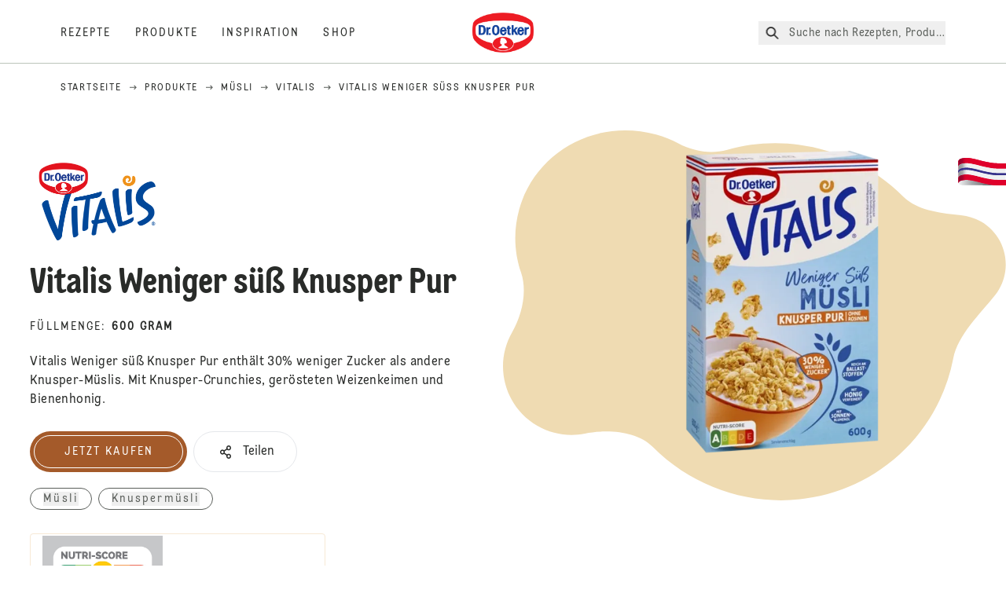

--- FILE ---
content_type: text/html; charset=utf-8
request_url: https://www.oetker.de/produkte/p/vitalis-weniger-suss-knusper-pur
body_size: 77997
content:
<!DOCTYPE html><html lang="de"><head><meta charSet="utf-8" data-next-head=""/><meta name="viewport" content="width=device-width" data-next-head=""/><title data-next-head="">Vitalis Weniger süß Knusper Pur - Vitalis | Dr. Oetker</title><meta name="robots" content="index,follow" data-next-head=""/><meta name="description" content="Vitalis Weniger süß Knusper Pur enthält 30% weniger Zucker als andere Knusper-Müslis. Mit Knusper-Crunchies, gerösteten Weizenkeimen und Bienenhonig." data-next-head=""/><meta property="og:title" content="Vitalis Weniger süß Knusper Pur - Vitalis | Dr. Oetker" data-next-head=""/><meta property="og:description" content="Vitalis Weniger süß Knusper Pur enthält 30% weniger Zucker als andere Knusper-Müslis. Mit Knusper-Crunchies, gerösteten Weizenkeimen und Bienenhonig." data-next-head=""/><meta property="og:url" content="https://www.oetker.de/produkte/p/vitalis-weniger-suss-knusper-pur" data-next-head=""/><meta property="og:type" content="website" data-next-head=""/><meta property="og:image" content="https://eu-central-1-droetker.graphassets.com/AVtdz8Pl3QxerK0kYX32fz/cmkn6dh9z87h007w552929rdf" data-next-head=""/><meta property="og:image:width" content="1272" data-next-head=""/><meta property="og:image:height" content="764" data-next-head=""/><meta property="og:locale" content="de_DE" data-next-head=""/><meta property="og:site_name" content="Dr. Oetker" data-next-head=""/><link rel="canonical" href="https://www.oetker.de/produkte/p/vitalis-weniger-suss-knusper-pur" data-next-head=""/><link rel="icon" href="https://eu-central-1-droetker.graphassets.com/AVtdz8Pl3QxerK0kYX32fz/nMK9tQKiRECSGk6ioNRW" data-next-head=""/><link rel="apple-touch-icon" href="https://eu-central-1-droetker.graphassets.com/AVtdz8Pl3QxerK0kYX32fz/YhYgw7B4SqarLUQFRLHG" data-next-head=""/><meta name="google-site-verification" content="0Sv_kszJ_p28O4fqOcGJ8KdKEZjH20fnrGzpzHE6z7s"/><link rel="preload" href="/_next/static/css/85d7eb65b36e73d8.css" as="style"/><link rel="preload" href="/_next/static/css/8558076c5436e08f.css" as="style"/><link rel="preload" href="/_next/static/css/5a1ad3a6193b5da2.css" as="style"/><link rel="preload" href="/_next/static/css/269b391d7cfa6943.css" as="style"/><link rel="stylesheet" href="/_next/static/css/85d7eb65b36e73d8.css" data-n-g=""/><link rel="stylesheet" href="/_next/static/css/8558076c5436e08f.css"/><link rel="stylesheet" href="/_next/static/css/5a1ad3a6193b5da2.css"/><link rel="stylesheet" href="/_next/static/css/269b391d7cfa6943.css"/><noscript data-n-css=""></noscript><script defer="" noModule="" src="/_next/static/chunks/polyfills-42372ed130431b0a.js"></script><script src="https://privacy-proxy.usercentrics.eu/latest/uc-block.bundle.js" defer="" data-nscript="beforeInteractive"></script><script defer="" src="/_next/static/chunks/2548.292e3cea20d5c8bd.js"></script><script defer="" src="/_next/static/chunks/1654.310fcfc606810e9f.js"></script><script defer="" src="/_next/static/chunks/1241.a341af0a4a90fcef.js"></script><script defer="" src="/_next/static/chunks/8823-1b1f5d42a0c825d3.js"></script><script defer="" src="/_next/static/chunks/746.259d03ca55b28568.js"></script><script defer="" src="/_next/static/chunks/3266-2dea26e18201b2b2.js"></script><script defer="" src="/_next/static/chunks/6564-635fd42934697eae.js"></script><script defer="" src="/_next/static/chunks/5826.636e32e2a8b7599c.js"></script><script defer="" src="/_next/static/chunks/8091.e4cea64404ac3ae5.js"></script><script defer="" src="/_next/static/chunks/3905.15087124cdb2d676.js"></script><script defer="" src="/_next/static/chunks/1040-6d99cb29dd20cc23.js"></script><script defer="" src="/_next/static/chunks/1408.300180bc523a552d.js"></script><script defer="" src="/_next/static/chunks/2639.02c305b0618bf637.js"></script><script defer="" src="/_next/static/chunks/6129.7d6e9095bb147a56.js"></script><script defer="" src="/_next/static/chunks/5231.05bfdb9559e03189.js"></script><script defer="" src="/_next/static/chunks/4784.89ce8446c7b7e4aa.js"></script><script src="/_next/static/chunks/webpack-6d4dc97efc319005.js" defer=""></script><script src="/_next/static/chunks/framework-02167c0e55378b6a.js" defer=""></script><script src="/_next/static/chunks/main-6f0d6e183936e091.js" defer=""></script><script src="/_next/static/chunks/pages/_app-bda7e5c459113c77.js" defer=""></script><script src="/_next/static/chunks/4809-7f0da6631f9384af.js" defer=""></script><script src="/_next/static/chunks/5028-f9104b787d304abb.js" defer=""></script><script src="/_next/static/chunks/6823-08868ba76a28bcb6.js" defer=""></script><script src="/_next/static/chunks/1186-41496cb623c1ffea.js" defer=""></script><script src="/_next/static/chunks/9560-0625598022eedf31.js" defer=""></script><script src="/_next/static/chunks/7110-2e5808047ced3f14.js" defer=""></script><script src="/_next/static/chunks/8851-714de3639355ce9f.js" defer=""></script><script src="/_next/static/chunks/6221-d374e2d465136e8b.js" defer=""></script><script src="/_next/static/chunks/2326-74c3af5f9245f293.js" defer=""></script><script src="/_next/static/chunks/2238-0ea63580e1c2f254.js" defer=""></script><script src="/_next/static/chunks/280-100edd6ffcc77362.js" defer=""></script><script src="/_next/static/chunks/1461-c682d87b6791a896.js" defer=""></script><script src="/_next/static/chunks/pages/products/p/%5Bslug%5D-3e6dcf621e63dc9c.js" defer=""></script><script src="/_next/static/local/_buildManifest.js" defer=""></script><script src="/_next/static/local/_ssgManifest.js" defer=""></script><style id="__jsx-364258379">:root{--font-neutral:'MomentsText', 'MomentsText Fallback';--font-primary:'MomentsDisplay', 'MomentsDisplay Fallback';--font-secondary:'AugustScript', 'AugustScript Fallback'}</style></head><body class="relative"><div id="__next"><div class=""><style>
    #nprogress {
      pointer-events: none;
    }
    #nprogress .bar {
      background: #29D;
      position: fixed;
      z-index: 9999;
      top: 0;
      left: 0;
      width: 100%;
      height: 3px;
    }
    #nprogress .peg {
      display: block;
      position: absolute;
      right: 0px;
      width: 100px;
      height: 100%;
      box-shadow: 0 0 10px #29D, 0 0 5px #29D;
      opacity: 1;
      -webkit-transform: rotate(3deg) translate(0px, -4px);
      -ms-transform: rotate(3deg) translate(0px, -4px);
      transform: rotate(3deg) translate(0px, -4px);
    }
    #nprogress .spinner {
      display: block;
      position: fixed;
      z-index: 1031;
      top: 15px;
      right: 15px;
    }
    #nprogress .spinner-icon {
      width: 18px;
      height: 18px;
      box-sizing: border-box;
      border: solid 2px transparent;
      border-top-color: #29D;
      border-left-color: #29D;
      border-radius: 50%;
      -webkit-animation: nprogresss-spinner 400ms linear infinite;
      animation: nprogress-spinner 400ms linear infinite;
    }
    .nprogress-custom-parent {
      overflow: hidden;
      position: relative;
    }
    .nprogress-custom-parent #nprogress .spinner,
    .nprogress-custom-parent #nprogress .bar {
      position: absolute;
    }
    @-webkit-keyframes nprogress-spinner {
      0% {
        -webkit-transform: rotate(0deg);
      }
      100% {
        -webkit-transform: rotate(360deg);
      }
    }
    @keyframes nprogress-spinner {
      0% {
        transform: rotate(0deg);
      }
      100% {
        transform: rotate(360deg);
      }
    }
  </style><a href="https://www.oetker.de/hilfe/kontakt"><div class="cursor-pointer fixed top-[38px] right-[8px] z-21 -rotate-90 w-[51px] h-[30px] md:w-[61px] md:h-[36px] md:right-0 md:top-[200px] md:rotate-0 transform print:hidden"><img alt="Flag" loading="lazy" width="61" height="36" decoding="async" data-nimg="1" style="color:transparent" srcSet="/_next/static/media/tab.f43c6126.svg?w=64&amp;q=75 1x, /_next/static/media/tab.f43c6126.svg?w=128&amp;q=75 2x" src="/_next/static/media/tab.f43c6126.svg?w=128&amp;q=75"/></div></a><div class="sc-65d476a3-0 eyXIwc sticky top-0 z-50 bg-white h-header print:hidden"></div><div class="max-w-6xl mx-auto"><nav itemScope="" itemType="https://schema.org/BreadcrumbList" data-print="hide" role="navigation" aria-label="Breadcrumb"><ol class="z-45 w-full bg-none md:pt-6 pt-22px pl-20px flex justify-start items-center md:px-small md:flex-wrap md:items-start md:content-start md:h-14 md:flex md:mb-22px bg-breadcrumbs-light absolute"><li itemProp="itemListElement" itemScope="" itemType="https://schema.org/ListItem" class="hidden md:flex ml-0 p-0 before:content-none"><a href="https://www.oetker.de/"><div class="hover:after:w-[98%] hover:after:left-[1%] focus:after:w-[98%] focus:after:left-[1%] relative after:content-[&#x27;&#x27;] after:absolute after:block after:w-[0%] after:transition-all after:duration-[0.5s] after:border-b-white after:border-b after:border-solid after:left-2/4 after:-bottom-px text-darkgray after:border-b-black cursor-pointer" itemProp="item"><div class="m-0 p-0 block text-style-leadxs whitespace-no-wrap" itemProp="name">Startseite</div></div></a><meta itemProp="position" content="1"/></li><li itemProp="itemListElement" itemScope="" itemType="https://schema.org/ListItem" class="hidden md:flex ml-0 p-0 before:content-none"><div class="transform rotate-180 origin-center mx-2.5 flex items-start md:transform-none mt-1"><svg width="9" height="7" viewBox="0 0 9 7" fill="none" xmlns="http://www.w3.org/2000/svg"><path d="M5.76172 0.515625L5.37109 0.90625C5.29297 1.00391 5.29297 1.14062 5.39062 1.23828L6.95312 2.74219H0.234375C0.0976562 2.74219 0 2.85938 0 2.97656V3.52344C0 3.66016 0.0976562 3.75781 0.234375 3.75781H6.95312L5.39062 5.28125C5.29297 5.37891 5.29297 5.51562 5.37109 5.61328L5.76172 6.00391C5.85938 6.08203 5.99609 6.08203 6.09375 6.00391L8.67188 3.42578C8.75 3.32812 8.75 3.19141 8.67188 3.09375L6.09375 0.515625C5.99609 0.4375 5.85938 0.4375 5.76172 0.515625Z" fill="#5A5E5A"></path></svg></div><a href="https://www.oetker.de/produkte"><div class="hover:after:w-[98%] hover:after:left-[1%] focus:after:w-[98%] focus:after:left-[1%] relative after:content-[&#x27;&#x27;] after:absolute after:block after:w-[0%] after:transition-all after:duration-[0.5s] after:border-b-white after:border-b after:border-solid after:left-2/4 after:-bottom-px text-darkgray after:border-b-black cursor-pointer" itemProp="item"><div class="m-0 p-0 block text-style-leadxs whitespace-no-wrap" itemProp="name">Produkte</div></div></a><meta itemProp="position" content="2"/></li><li itemProp="itemListElement" itemScope="" itemType="https://schema.org/ListItem" class="hidden md:flex ml-0 p-0 before:content-none"><div class="transform rotate-180 origin-center mx-2.5 flex items-start md:transform-none mt-1"><svg width="9" height="7" viewBox="0 0 9 7" fill="none" xmlns="http://www.w3.org/2000/svg"><path d="M5.76172 0.515625L5.37109 0.90625C5.29297 1.00391 5.29297 1.14062 5.39062 1.23828L6.95312 2.74219H0.234375C0.0976562 2.74219 0 2.85938 0 2.97656V3.52344C0 3.66016 0.0976562 3.75781 0.234375 3.75781H6.95312L5.39062 5.28125C5.29297 5.37891 5.29297 5.51562 5.37109 5.61328L5.76172 6.00391C5.85938 6.08203 5.99609 6.08203 6.09375 6.00391L8.67188 3.42578C8.75 3.32812 8.75 3.19141 8.67188 3.09375L6.09375 0.515625C5.99609 0.4375 5.85938 0.4375 5.76172 0.515625Z" fill="#5A5E5A"></path></svg></div><a href="https://www.oetker.de/produkte/c/muesli"><div class="hover:after:w-[98%] hover:after:left-[1%] focus:after:w-[98%] focus:after:left-[1%] relative after:content-[&#x27;&#x27;] after:absolute after:block after:w-[0%] after:transition-all after:duration-[0.5s] after:border-b-white after:border-b after:border-solid after:left-2/4 after:-bottom-px text-darkgray after:border-b-black cursor-pointer" itemProp="item"><div class="m-0 p-0 block text-style-leadxs whitespace-no-wrap" itemProp="name">Müsli</div></div></a><meta itemProp="position" content="3"/></li><li itemProp="itemListElement" itemScope="" itemType="https://schema.org/ListItem" class="hidden md:flex ml-0 p-0 before:content-none"><div class="transform rotate-180 origin-center mx-2.5 flex items-start md:transform-none mt-1"><svg width="9" height="7" viewBox="0 0 9 7" fill="none" xmlns="http://www.w3.org/2000/svg"><path d="M5.76172 0.515625L5.37109 0.90625C5.29297 1.00391 5.29297 1.14062 5.39062 1.23828L6.95312 2.74219H0.234375C0.0976562 2.74219 0 2.85938 0 2.97656V3.52344C0 3.66016 0.0976562 3.75781 0.234375 3.75781H6.95312L5.39062 5.28125C5.29297 5.37891 5.29297 5.51562 5.37109 5.61328L5.76172 6.00391C5.85938 6.08203 5.99609 6.08203 6.09375 6.00391L8.67188 3.42578C8.75 3.32812 8.75 3.19141 8.67188 3.09375L6.09375 0.515625C5.99609 0.4375 5.85938 0.4375 5.76172 0.515625Z" fill="#5A5E5A"></path></svg></div><a href="https://www.oetker.de/produkte/s/muesli/vitalis"><div class="hover:after:w-[98%] hover:after:left-[1%] focus:after:w-[98%] focus:after:left-[1%] relative after:content-[&#x27;&#x27;] after:absolute after:block after:w-[0%] after:transition-all after:duration-[0.5s] after:border-b-white after:border-b after:border-solid after:left-2/4 after:-bottom-px text-darkgray after:border-b-black cursor-pointer" itemProp="item"><div class="m-0 p-0 block text-style-leadxs whitespace-no-wrap" itemProp="name">Vitalis</div></div></a><meta itemProp="position" content="4"/></li><li itemProp="itemListElement" itemScope="" itemType="https://schema.org/ListItem" class="hidden md:flex ml-0 p-0 before:content-none"><div class="transform rotate-180 origin-center mx-2.5 flex items-start md:transform-none mt-1"><svg width="9" height="7" viewBox="0 0 9 7" fill="none" xmlns="http://www.w3.org/2000/svg"><path d="M5.76172 0.515625L5.37109 0.90625C5.29297 1.00391 5.29297 1.14062 5.39062 1.23828L6.95312 2.74219H0.234375C0.0976562 2.74219 0 2.85938 0 2.97656V3.52344C0 3.66016 0.0976562 3.75781 0.234375 3.75781H6.95312L5.39062 5.28125C5.29297 5.37891 5.29297 5.51562 5.37109 5.61328L5.76172 6.00391C5.85938 6.08203 5.99609 6.08203 6.09375 6.00391L8.67188 3.42578C8.75 3.32812 8.75 3.19141 8.67188 3.09375L6.09375 0.515625C5.99609 0.4375 5.85938 0.4375 5.76172 0.515625Z" fill="#5A5E5A"></path></svg></div><div class="hover:after:w-[98%] hover:after:left-[1%] focus:after:w-[98%] focus:after:left-[1%] relative after:content-[&#x27;&#x27;] after:absolute after:block after:w-[0%] after:transition-all after:duration-[0.5s] after:border-b-white after:border-b after:border-solid after:left-2/4 after:-bottom-px text-darkgray after:border-b-black after:hidden cursor-default" itemProp="item"><div class="m-0 p-0 block text-style-leadxs whitespace-no-wrap font-medium mb-4" itemProp="name">Vitalis Weniger süß Knusper Pur</div></div><meta itemProp="position" content="5"/></li><li itemProp="itemListElement" itemScope="" itemType="https://schema.org/ListItem" class="flex md:hidden ml-0 p-0 before:content-none"><div class="transform rotate-180 origin-center mx-2.5 flex items-start md:transform-none mt-1"><svg width="9" height="7" viewBox="0 0 9 7" fill="none" xmlns="http://www.w3.org/2000/svg"><path d="M5.76172 0.515625L5.37109 0.90625C5.29297 1.00391 5.29297 1.14062 5.39062 1.23828L6.95312 2.74219H0.234375C0.0976562 2.74219 0 2.85938 0 2.97656V3.52344C0 3.66016 0.0976562 3.75781 0.234375 3.75781H6.95312L5.39062 5.28125C5.29297 5.37891 5.29297 5.51562 5.37109 5.61328L5.76172 6.00391C5.85938 6.08203 5.99609 6.08203 6.09375 6.00391L8.67188 3.42578C8.75 3.32812 8.75 3.19141 8.67188 3.09375L6.09375 0.515625C5.99609 0.4375 5.85938 0.4375 5.76172 0.515625Z" fill="#5A5E5A"></path></svg></div><a href="https://www.oetker.de/produkte/s/muesli/vitalis"><div class="hover:after:w-[98%] hover:after:left-[1%] focus:after:w-[98%] focus:after:left-[1%] relative after:content-[&#x27;&#x27;] after:absolute after:block after:w-[0%] after:transition-all after:duration-[0.5s] after:border-b-white after:border-b after:border-solid after:left-2/4 after:-bottom-px text-darkgray after:border-b-black cursor-pointer" itemProp="item"><div class="m-0 p-0 block text-style-leadxs whitespace-no-wrap font-medium mb-4" itemProp="name">Vitalis</div></div></a><meta itemProp="position" content="5"/></li></ol></nav><div class="sc-66434189-0 erBRGd"><div class="flex flex-col-reverse md:flex-row"><div class="relative flex-1"><div class="sc-f5c62082-0 czgSLY"><div class="sc-f5c62082-2 sc-f5c62082-3 bEaUlp iQkynE"><div class="sc-f5c62082-1 kZkkFX"><div class="my-5 mt-16 md:mt-20"><img alt="SubBrand logo" loading="lazy" width="1355" height="956" decoding="async" data-nimg="1" class="mx-[auto] max-w-[170px] relative md:mb-[20px] md:mx-[0]" style="color:transparent" src="/assets/hygraph/AVtdz8Pl3QxerK0kYX32fz/resize=fit:max,width:1440/JMI565fcQSineq0tbkKJ"/><h1 class="main-text-style-md">Vitalis Weniger süß Knusper Pur</h1></div><p class="m-0 p-0 block text-style-lead mb-2.5 md:mb-6 uppercase">Füllmenge<!-- -->:<!-- --> <span class="font-bold">600 gram</span></p><p class="m-0 p-0 block text-style-md">Vitalis Weniger süß Knusper Pur enthält 30% weniger Zucker als andere Knusper-Müslis. Mit Knusper-Crunchies, gerösteten Weizenkeimen und Bienenhonig.</p><div class="flex items-center md:items-start sm:justify-start flex-col md:flex-row mt-7 w-full justify-center"><a href="https://www.oetker-shop.de/vitalis-weniger-suess-knusper-pur/?affiliateCode=oetkerde&amp;amp;CampaignCode=oetkerde-produkt" class="inline-block mr-2 mt-5" rel="noreferrer" target="_blank"><span class="sr-only">Jetzt kaufen</span><div class="cursor-pointer mt-cta -mb-5 md:-mb-8"><div type="button"><div width="200" height="52" class="sc-da93d04b-0 fRnZPa"><div width="200" height="52" class="sc-da93d04b-1 gVSHdv"></div><div width="200" height="52" class="sc-da93d04b-2 bLRfUO">Jetzt kaufen</div></div></div></div></a><div class="relative" role="button" tabindex="0" aria-label="Share"><button id="plain-button" class="bg-white bg-opacity-0 border h-button rounded-full px-7 flex flex-row items-center flex-nowrap hover:shadow-md disabled:shadow-none disabled:border-0 disabled:cursor-not-allowed disabled:bg-opacity-100 focus:border-2 active:border-2 active:bg-opacity-100 active:bg-white" type="button"><div class="sm:pr-1 md:pr-2.5 flex text-black"><svg width="24" height="24" viewBox="0 0 24 24" fill="none" xmlns="http://www.w3.org/2000/svg"><path d="M16 14.625C15.1875 14.625 14.4688 14.957 13.9062 15.5215L10.8438 13.4629C11.0312 12.8652 11.0312 12.168 10.8438 11.5703L13.9062 9.51172C14.4688 10.043 15.1875 10.375 16 10.375C17.6562 10.375 19 8.94727 19 7.1875C19 5.42773 17.6562 4 16 4C14.3438 4 13 5.42773 13 7.1875C13 7.51953 13.0312 7.85156 13.125 8.15039L10.0625 10.209C9.5 9.64453 8.78125 9.3125 8 9.3125C6.34375 9.3125 5 10.7402 5 12.5C5 14.2598 6.34375 15.6875 8 15.6875C8.78125 15.6875 9.5 15.3555 10.0625 14.8242L13.125 16.8828C13.0312 17.1816 13 17.5137 13 17.8125C13 19.5723 14.3438 21 16 21C17.6562 21 19 19.5723 19 17.8125C19 16.0527 17.6562 14.625 16 14.625ZM16 5.59375C16.8125 5.59375 17.5 6.32422 17.5 7.1875C17.5 8.08398 16.8125 8.78125 16 8.78125C15.1562 8.78125 14.5 8.08398 14.5 7.1875C14.5 6.32422 15.1562 5.59375 16 5.59375ZM8 14.0938C7.15625 14.0938 6.5 13.3965 6.5 12.5C6.5 11.6367 7.15625 10.9062 8 10.9062C8.8125 10.9062 9.5 11.6367 9.5 12.5C9.5 13.3965 8.8125 14.0938 8 14.0938ZM16 19.4062C15.1562 19.4062 14.5 18.709 14.5 17.8125C14.5 16.9492 15.1562 16.2188 16 16.2188C16.8125 16.2188 17.5 16.9492 17.5 17.8125C17.5 18.709 16.8125 19.4062 16 19.4062Z" fill="#292B29"></path></svg></div><div class="m-0 p-0 block text-black">Teilen</div></button></div></div><div class="mt-5"><div class="justify-center flex flex-wrap"><div class="m-0 p-0 block text-style-lead whitespace-nowrap border rounded-2xl border-current px-4 py-1 mr-2 mb-2.5 text-gray-dark hover:bg-gray cursor-pointer flex items-center"><button type="button" class="sc-dafe6265-1 efOPvj">Müsli</button></div><div class="m-0 p-0 block text-style-lead whitespace-nowrap border rounded-2xl border-current px-4 py-1 mr-2 mb-2.5 text-gray-dark hover:bg-gray cursor-pointer flex items-center"><button type="button" class="sc-dafe6265-1 efOPvj"> Knuspermüsli</button></div></div></div></div></div></div></div><div class="flex-1 relative pt-10"><div class="sc-979f52cd-2 ceZIWu"><div class="relative flex justify-center items-center md:min-h-528"><svg width="656" height="483" viewBox="0 0 656 483" fill="none" xmlns="http://www.w3.org/2000/svg" class="sc-979f52cd-3 hajFqy"><path d="M12.032 263.178C-12.7076 306.036 1.9262 360.811 44.7175 385.521C64.2865 396.821 86.3552 399.877 106.911 395.767C135.964 389.958 174.478 392.286 195.41 413.237C287.026 504.932 434.386 506.111 524.549 415.869C557.926 382.463 578.786 341.211 587.175 297.849C593.188 266.763 622.135 240.038 641.727 215.164C643.636 212.74 645.396 210.15 646.983 207.399C664.841 176.464 654.278 136.927 623.391 119.091C615.116 114.313 606.221 111.577 597.29 110.727C571.419 108.264 540.286 104.827 521.919 86.4433C459.425 23.8952 370.994 3.46456 292.471 25.4381C271.369 31.3433 248.461 27.5277 229.096 17.304C219.927 12.4631 210.096 8.50778 199.688 5.58525C122.346 -16.1326 42.4409 27.405 21.2158 102.829C13.2978 130.967 14.6646 159.567 23.5063 185.496C31.8627 210.002 24.986 240.737 12.032 263.178Z" fill="#EFDBB2"></path></svg><div class="sc-979f52cd-0 iwkCjh"><div class="relative w-full h-full "><img alt="Dr. Oetker Vitalis Weniger süß Knusper Pur" loading="lazy" width="324" height="324" decoding="async" data-nimg="1" class="sc-979f52cd-1 gvgTqT hidden [@media(max-width:767px)]:block " style="color:transparent" sizes="(max-width: 768px) 33vw, (max-width: 1200px) 50vw, 100vw" srcSet="/assets/hygraph/AVtdz8Pl3QxerK0kYX32fz/compress=metadata:true/quality=value:75/output=format:webp/resize=fit:clip,height:350,width:350/cmkn6dh9z87h007w552929rdf?opt 640w, /assets/hygraph/AVtdz8Pl3QxerK0kYX32fz/compress=metadata:true/quality=value:75/output=format:webp/resize=fit:clip,height:350,width:350/cmkn6dh9z87h007w552929rdf?opt 1024w, /assets/hygraph/AVtdz8Pl3QxerK0kYX32fz/compress=metadata:true/quality=value:75/output=format:webp/resize=fit:clip,height:350,width:350/cmkn6dh9z87h007w552929rdf?opt 1920w" src="/assets/hygraph/AVtdz8Pl3QxerK0kYX32fz/compress=metadata:true/quality=value:75/output=format:webp/resize=fit:clip,height:350,width:350/cmkn6dh9z87h007w552929rdf?opt"/><img alt="Dr. Oetker Vitalis Weniger süß Knusper Pur" loading="lazy" width="324" height="324" decoding="async" data-nimg="1" class="sc-979f52cd-1 gvgTqT hidden [@media(min-width:768px)]:block " style="color:transparent" sizes="(max-width: 768px) 33vw, (max-width: 1200px) 50vw, 100vw" srcSet="/assets/hygraph/AVtdz8Pl3QxerK0kYX32fz/compress=metadata:true/quality=value:75/output=format:webp/resize=fit:clip,height:662,width:662/cmkn6dh9z87h007w552929rdf?opt 640w, /assets/hygraph/AVtdz8Pl3QxerK0kYX32fz/compress=metadata:true/quality=value:75/output=format:webp/resize=fit:clip,height:662,width:662/cmkn6dh9z87h007w552929rdf?opt 1024w, /assets/hygraph/AVtdz8Pl3QxerK0kYX32fz/compress=metadata:true/quality=value:75/output=format:webp/resize=fit:clip,height:662,width:662/cmkn6dh9z87h007w552929rdf?opt 1920w" src="/assets/hygraph/AVtdz8Pl3QxerK0kYX32fz/compress=metadata:true/quality=value:75/output=format:webp/resize=fit:clip,height:662,width:662/cmkn6dh9z87h007w552929rdf?opt"/></div></div></div></div></div></div></div><div class="sc-fdacf8e8-0 eoihVK"><img alt="" loading="lazy" width="153" height="91" decoding="async" data-nimg="1" style="color:transparent" srcSet="/_next/static/media/C.e2517295.jpeg?w=640&amp;q=75 1x" src="/_next/static/media/C.e2517295.jpeg?w=640&amp;q=75"/><div role="button" class="sc-fdacf8e8-1 VKHQb"><span class="m-0 p-0 block text-style-lead">Mehr erfahren</span><svg width="24" height="24" viewBox="0 0 24 24" fill="none" xmlns="http://www.w3.org/2000/svg"><path d="M12 5.03226C15.8065 5.03226 18.9677 8.16129 18.9677 12C18.9677 15.871 15.8387 18.9677 12 18.9677C8.12903 18.9677 5.03226 15.871 5.03226 12C5.03226 8.16129 8.12903 5.03226 12 5.03226ZM12 4C7.58065 4 4 7.6129 4 12C4 16.4194 7.58065 20 12 20C16.3871 20 20 16.4194 20 12C20 7.6129 16.3871 4 12 4ZM10.8387 15.0968C10.6129 15.0968 10.4516 15.2903 10.4516 15.4839V15.7419C10.4516 15.9677 10.6129 16.129 10.8387 16.129H13.1613C13.3548 16.129 13.5484 15.9677 13.5484 15.7419V15.4839C13.5484 15.2903 13.3548 15.0968 13.1613 15.0968H12.7742V10.5806C12.7742 10.3871 12.5806 10.1935 12.3871 10.1935H10.8387C10.6129 10.1935 10.4516 10.3871 10.4516 10.5806V10.8387C10.4516 11.0645 10.6129 11.2258 10.8387 11.2258H11.2258V15.0968H10.8387ZM12 7.35484C11.4194 7.35484 10.9677 7.83871 10.9677 8.3871C10.9677 8.96774 11.4194 9.41935 12 9.41935C12.5484 9.41935 13.0323 8.96774 13.0323 8.3871C13.0323 7.83871 12.5484 7.35484 12 7.35484Z" fill="#292B29"></path></svg></div></div><div class="mx-auto flex flex-col items-center px-6 relative z-20"><div data-print="hide" class="w-full mt-10 mb-5 md:mt-20"><div class="m-0 p-0 block text-style-lead text-center opacity-70 mb-2.5 md:mb-5">Weitere Informationen</div><div class="main-text-style-md text-center mb-9 md:mb-10">Erfahre mehr über das Produkt</div><div class="sm:w-viewPortWidthMobile md:w-full"><div data-accordion-component="Accordion" class="title-toggle-pos-center border-b border-[#bbc4ba]"><div data-accordion-component="AccordionItem" class="border-t border-[#bbc4ba] first:border-t-0"><div data-accordion-component="AccordionItemHeading" data-index="0" role="heading" class="accordion__heading" aria-level="3"><div class="flex cursor-pointer items-center py-[21px] pr-[25px] pl-0 w-full text-left border-0 relative group before:content-[&quot;+&quot;] before:text-3xl before:block before:absolute before:right-2.5 before:aria-expanded:content-[&quot;-&quot;] before:aria-selected:content-[&quot;-&quot;] before:top-1/2 before:-translate-y-1/2" data-print="hide-before-content" id="accordion__heading-ProductNutrition-0" aria-disabled="false" aria-expanded="false" aria-controls="accordion__panel-ProductNutrition-0" role="button" tabindex="0" data-accordion-component="AccordionItemButton"><div class="w-3/4 md:w-4/5 pr-4 md:pr-0"><div class="main-text-style-xxs mmd:main-text-style-sm">Beschreibung</div></div></div></div><div data-accordion-component="AccordionItemPanel" class="animate-fadeIn" data-print="text-visible" aria-hidden="true" id="accordion__panel-ProductNutrition-0" hidden=""><div class="pb-5">Vitalis Weniger süß Knusper Pur enthält 30% weniger Zucker als andere Knusper-Müslis. Dabei ist es so lecker wie immer: Mit herrlichen Knusper-Crunchies aus Vollkorn-Haferflocken, schonend gerösteten Weizenkeimen und Bienenhonig. Einfach ein Genuss!<br/><br/>Für einen bewussten Start in den Tag.<br/><br/>Vitalis Weniger süß gibt es auch in den leckeren Geschmacksvarianten Schoko Müsli, Knusper Früchte und Knusper Himbeere.<br/><br/>Vitalis– Vi Müsli ist das denn?</div></div></div><div data-accordion-component="AccordionItem" class="border-t border-[#bbc4ba] first:border-t-0"><div data-accordion-component="AccordionItemHeading" data-index="1" role="heading" class="accordion__heading" aria-level="3"><div class="flex cursor-pointer items-center py-[21px] pr-[25px] pl-0 w-full text-left border-0 relative group before:content-[&quot;+&quot;] before:text-3xl before:block before:absolute before:right-2.5 before:aria-expanded:content-[&quot;-&quot;] before:aria-selected:content-[&quot;-&quot;] before:top-1/2 before:-translate-y-1/2" data-print="hide-before-content" id="accordion__heading-ProductNutrition-1" aria-disabled="false" aria-expanded="false" aria-controls="accordion__panel-ProductNutrition-1" role="button" tabindex="0" data-accordion-component="AccordionItemButton"><div class="w-3/4 md:w-4/5 pr-4 md:pr-0"><div class="main-text-style-xxs mmd:main-text-style-sm">Zutaten</div></div></div></div><div data-accordion-component="AccordionItemPanel" class="animate-fadeIn" data-print="text-visible" aria-hidden="true" id="accordion__panel-ProductNutrition-1" hidden=""><div class="pb-5">Zutaten: 58% Vollkorn-HAFERFLOCKEN, 10% Sonnenblumenöl, Oligofruktose, Zucker, 7,4% getrocknete WEIZENKEIME, WEIZENVOLLKORNMEHL, Reismehl, Glukosesirup, 1,6% Honig, Salz, Aroma. Kann enthalten: SOJA, MILCH, MANDELN, HASELNÜSSE, CASHEWKERNE, PEKANNÜSSE.</div></div></div><div data-accordion-component="AccordionItem" class="border-t border-[#bbc4ba] first:border-t-0"><div data-accordion-component="AccordionItemHeading" data-index="2" role="heading" class="accordion__heading" aria-level="3"><div class="flex cursor-pointer items-center py-[21px] pr-[25px] pl-0 w-full text-left border-0 relative group before:content-[&quot;+&quot;] before:text-3xl before:block before:absolute before:right-2.5 before:aria-expanded:content-[&quot;-&quot;] before:aria-selected:content-[&quot;-&quot;] before:top-1/2 before:-translate-y-1/2" data-print="hide-before-content" id="accordion__heading-ProductNutrition-2" aria-disabled="false" aria-expanded="false" aria-controls="accordion__panel-ProductNutrition-2" role="button" tabindex="0" data-accordion-component="AccordionItemButton"><div class="w-3/4 md:w-4/5 pr-4 md:pr-0"><div class="">Nährwertangaben</div></div></div></div><div data-accordion-component="AccordionItemPanel" class="animate-fadeIn" data-print="text-visible" aria-hidden="true" id="accordion__panel-ProductNutrition-2" hidden=""><div itemProp="nutrition" itemScope="" itemType="https://schema.org/NutritionInformation"><div class="m-0 p-0 block text-style-lead relative opacity-70 -top-3 md:mb-4">* Referenzmenge für einen durchschnittlichen Erwachsenen (8 400 kJ/2 000 kcal).</div><br/><div class="m-0 p-0 block text-style-lead relative opacity-70 -top-3 md:mb-4">Eine Portion entspricht<!-- --> <!-- -->g</div><div class="sc-6ae0433-0 hEkFTA"><div class="react-tabs" data-rttabs="true"><div class="w-full overflow-y-auto top-headerM bg-white"><ul class="react-tabs__tab-list" role="tablist"><li class="react-tabs__tab react-tabs__tab--selected" role="tab" id="tab«R4nr6j6»0" aria-selected="true" aria-disabled="false" aria-controls="panel«R4nr6j6»0" tabindex="0" data-rttab="true"><div class="m-0 p-0 block text-style-sm font-normal opacity-70">pro 100 g Packungsinhalt</div></li></ul></div><div class="align-top w-1/2 inline-block z-negative relative"><div class="p-4 flex items-center bg-lightBrown h-90"><div class="m-0 p-0 block text-style-md font-medium">Energie</div></div><div class="p-4 h-70 flex items-center"><div class="m-0 p-0 block text-style-md font-medium">Fett </div></div><div class="p-4 h-70 flex items-center bg-lightBrown"><div class="m-0 p-0 block text-style-md font-medium">davon gesättigte Fettsäuren</div></div><div class="p-4 h-70 flex items-center"><div class="m-0 p-0 block text-style-md font-medium">Kohlenhydrate</div></div><div class="p-4 h-70 flex items-center bg-lightBrown"><div class="m-0 p-0 block text-style-md font-medium">davon Zucker</div></div><div class="p-4 h-70 flex items-center"><div class="m-0 p-0 block text-style-md font-medium">Ballaststoffe</div></div><div class="p-4 h-70 flex items-center bg-lightBrown"><div class="m-0 p-0 block text-style-md font-medium">Eiweiß</div></div><div class="p-4 h-70 flex items-center"><div class="m-0 p-0 block text-style-md font-medium">Salz</div></div><div class="p-4 h-70 flex items-center bg-lightBrown"><div class="m-0 p-0 block text-style-md font-medium">Magnesium</div></div></div><div class="w-1/2 hidden z-negative relative react-tabs__tab-panel--selected" role="tabpanel" id="panel«R4nr6j6»0" aria-labelledby="tab«R4nr6j6»0"><div class="flex items-center p-4 bg-lightBrown h-90"><div class="m-0 p-0 block text-style-lg">1820
                      kJ<br/>434
                      kcal</div></div><div><div class="flex items-center h-70 p-4"><div class="m-0 p-0 block text-style-lg">15 g</div></div></div><div><div class="flex items-center h-70 p-4 bg-lightBrown"><div class="m-0 p-0 block text-style-lg">1,7 g</div></div></div><div><div class="flex items-center h-70 p-4"><div class="m-0 p-0 block text-style-lg">57 g</div></div></div><div><div class="flex items-center h-70 p-4 bg-lightBrown"><div class="m-0 p-0 block text-style-lg">13 g</div></div></div><div><div class="flex items-center h-70 p-4"><div class="m-0 p-0 block text-style-lg">14 g</div></div></div><div><div class="flex items-center h-70 p-4 bg-lightBrown"><div class="m-0 p-0 block text-style-lg">11 g</div></div></div><div><div class="flex items-center h-70 p-4"><div class="m-0 p-0 block text-style-lg">0,42 g</div></div></div><div><div class="flex items-center h-70 p-4 bg-lightBrown"><div class="m-0 p-0 block text-style-lg">85,5 mg</div></div></div></div></div></div><p class="m-0 p-0 block text-style-sm py-5">Bei Rezepturumstellungen ist es nicht zu vermeiden, dass im Lebensmitteleinzelhandel noch für eine gewisse Zeit unter derselben Verkehrsbezeichnung Erzeugnisse unterschiedlicher Zusammensetzung, nämlich einmal nach der alten Rezeptur und zum anderen bereits nach der neuen Rezeptur, zu finden sind. Daher empfehlen wir, grundsätzlich auch jeweils die Zutatenliste zu lesen, um sicher zu gehen, dass in den Erzeugnissen nicht etwa Stoffe enthalten sind, von denen du annimmst, sie könnten bei dir eine Unverträglichkeitsreaktionen/Allergien auslösen.</p></div></div></div></div></div></div></div><div class="overflow-hidden" data-print="hide"><div class="sc-19ca2e92-0 cOZcmA"><div class="sc-19ca2e92-1 hnIcql"><p class="m-0 p-0 block text-style-lead">Weitere Rezepte</p></div><div class="sc-19ca2e92-2 fQGjBc"><h2 class="main-text-style-md">Passende Rezeptideen</h2></div></div><div class="px-small  2xl:px-medium 3xl:px-xlarge w-full"><div class="grid  lg:grid-cols-16 md:grid-cols-16 sm:grid-cols-4 gap-20 mb-5"><div class="col-span-1 lg:col-span-8 md:col-span-8 sm:col-span-4  "><div class="grid  lg:grid-cols-16 md:grid-cols-16 sm:grid-cols-4 gap-20 mb-5"><div class="col-span-1 lg:col-span-8 md:col-span-8 sm:col-span-4  "><div class="link-wrapper"><div id="card-link-gooey-react«R5l6j6»" class="card-link-component group relative" data-grid="regular"><a class="absolute top-0 right-0 bottom-0 left-0 bg-transparent overflow-hidden indent-[200%] whitespace-nowrap z-10" area-label="Mango Bowl" href="https://www.oetker.de/rezepte/r/mango-bowl">Mango Bowl</a><div class="cursor-pointer" style="height:500px"><div class="h-full"><div class="card-container relative flex flex-col items-stretch justify-items-stretch h-full overflow-hidden rounded-2xl"><div class="h-[88%] rounded-t-2xl overflow-hidden w-full relative"><img alt="Logo Image" loading="lazy" decoding="async" data-nimg="fill" class="object-cover" style="position:absolute;height:100%;width:100%;left:0;top:0;right:0;bottom:0;color:transparent;background-size:cover;background-position:50% 50%;background-repeat:no-repeat;background-image:url(&quot;data:image/svg+xml;charset=utf-8,%3Csvg xmlns=&#x27;http://www.w3.org/2000/svg&#x27; viewBox=&#x27;0 0 320 160&#x27;%3E%3Cfilter id=&#x27;b&#x27; color-interpolation-filters=&#x27;sRGB&#x27;%3E%3CfeGaussianBlur stdDeviation=&#x27;20&#x27;/%3E%3CfeColorMatrix values=&#x27;1 0 0 0 0 0 1 0 0 0 0 0 1 0 0 0 0 0 100 -1&#x27; result=&#x27;s&#x27;/%3E%3CfeFlood x=&#x27;0&#x27; y=&#x27;0&#x27; width=&#x27;100%25&#x27; height=&#x27;100%25&#x27;/%3E%3CfeComposite operator=&#x27;out&#x27; in=&#x27;s&#x27;/%3E%3CfeComposite in2=&#x27;SourceGraphic&#x27;/%3E%3CfeGaussianBlur stdDeviation=&#x27;20&#x27;/%3E%3C/filter%3E%3Cimage width=&#x27;100%25&#x27; height=&#x27;100%25&#x27; x=&#x27;0&#x27; y=&#x27;0&#x27; preserveAspectRatio=&#x27;none&#x27; style=&#x27;filter: url(%23b);&#x27; href=&#x27;[data-uri]&#x27;/%3E%3C/svg%3E&quot;)" sizes="(max-width: 768px) 33vw, (max-width: 1200px) 50vw, 100vw" srcSet="/_next/image?url=%2F_next%2Fstatic%2Fmedia%2Ffallback_image.12dc97e0.webp&amp;w=640&amp;q=75 640w, /_next/image?url=%2F_next%2Fstatic%2Fmedia%2Ffallback_image.12dc97e0.webp&amp;w=1024&amp;q=75 1024w, /_next/image?url=%2F_next%2Fstatic%2Fmedia%2Ffallback_image.12dc97e0.webp&amp;w=1920&amp;q=75 1920w" src="/_next/image?url=%2F_next%2Fstatic%2Fmedia%2Ffallback_image.12dc97e0.webp&amp;w=1920&amp;q=75"/></div><div class="card-content-wrapper w-full px-[19px] rounded-b-2xl pt-0 absolute bottom-0 border-0 pb-[30px]" style="background-color:#E1B87F"><div class="relative card-content-big"><svg xmlns="http://www.w3.org/2000/svg" viewBox="0 0 624 28" class="curve-svg [&amp;&gt;path]:fill-cake -left-[50px] w-[calc(100%+100px)] absolute bottom-[calc(100%+12px)]"><path style="fill:#E1B87F" stroke="none" d="M16 203C7.16344 203 0 195.837 0 187V21.351C0 21.351 143.433 -1.4836e-05 313.3 0C483.167 1.48361e-05 624 21.3511 624 21.3511V187C624 195.837 616.836 203 608 203H16Z"></path></svg><div class=""><div class="mmmd:max-h-0 mmmd:text-inherit mmmd:opacity-0 mmmd:pb-0 mmmd:transition-max-h-200 mmmd:transition-opacity group-hover:max-h-[100px] group-hover:opacity-100 transition-max-h transition-opacity duration-[800ms]"><div class="text-darkgray tracking-xl text-opacity-75 text-sm mt-3.5 pb-2.5 leading-4 font-neutral uppercase text-center"><p class="m-0 p-0 block text-style-sm inline-block">Dessert</p></div></div><div class="uppercase text-center text-opacity-75 tracking-widest mb-5"><div><span><svg width="10" height="10" xmlns="http://www.w3.org/2000/svg" class="align-baseline mx-px my-0 inline" viewBox="0 0 55.87 55.87"><path d="M55.82 21.58a1 1 0 00-.81-.68l-18.09-2.63-8.09-16.4a1 1 0 00-1.8 0l-8.08 16.4L.85 20.9a1 1 0 00-.55 1.7l13.1 12.76-3.1 18.02a1 1 0 001.45 1.06l16.18-8.51 16.18 8.5a1 1 0 001.45-1.05l-3.09-18.02 13.1-12.76a1 1 0 00.25-1.02z"></path></svg><span class="m-0 p-0 block text-style-sm inline-block ml-1">5.0</span></span><span class="inline-block w-1 h-1 bg-black rounded my-[3px] mx-2.5"></span><span><svg width="11" height="13" viewBox="0 0 11 13" class="inline mx-px my-0 align-baseline" xmlns="http://www.w3.org/2000/svg"><path d="M9.71094 4.8125L10.25 4.29688C10.3672 4.17969 10.3672 4.01562 10.25 3.89844L9.85156 3.5C9.73438 3.38281 9.57031 3.38281 9.45312 3.5L8.96094 3.99219C8.23438 3.33594 7.32031 2.91406 6.3125 2.79688V1.625H6.96875C7.10938 1.625 7.25 1.50781 7.25 1.34375V0.78125C7.25 0.640625 7.10938 0.5 6.96875 0.5H4.53125C4.36719 0.5 4.25 0.640625 4.25 0.78125V1.34375C4.25 1.50781 4.36719 1.625 4.53125 1.625H5.1875V2.79688C2.75 3.07812 0.875 5.14062 0.875 7.625C0.875 10.3203 3.05469 12.5 5.75 12.5C8.42188 12.5 10.625 10.3203 10.625 7.625C10.625 6.59375 10.2734 5.60938 9.71094 4.8125ZM5.75 11.375C3.66406 11.375 2 9.71094 2 7.625C2 5.5625 3.66406 3.875 5.75 3.875C7.8125 3.875 9.5 5.5625 9.5 7.625C9.5 9.71094 7.8125 11.375 5.75 11.375ZM6.03125 8.75C6.17188 8.75 6.3125 8.63281 6.3125 8.46875V5.28125C6.3125 5.14062 6.17188 5 6.03125 5H5.46875C5.30469 5 5.1875 5.14062 5.1875 5.28125V8.46875C5.1875 8.63281 5.30469 8.75 5.46875 8.75H6.03125Z" fill="#292B29"></path></svg><span class="m-0 p-0 block text-style-sm inline-block ml-1">20 Min</span></span></div><span><svg width="13" height="13" viewBox="0 0 13 13" class="inline mx-px my-0 align-baseline" fill="none" xmlns="http://www.w3.org/2000/svg"><path d="M10.25 1.25C9.82812 1.27344 9.21875 1.46094 8.89062 1.71875C8.32812 0.992188 7.48438 0.5 6.5 0.5C5.51562 0.5 4.64844 0.992188 4.08594 1.71875C3.75781 1.46094 3.14844 1.25 2.72656 1.25C1.48438 1.25 0.476562 2.25781 0.476562 3.5C0.476562 3.5 0.476562 3.5 0.5 3.5C0.5 4.48438 2 8.75 2 8.75V11.75C2 12.1719 2.32812 12.5 2.75 12.5H10.25C10.6484 12.5 11 12.1719 11 11.75V8.75C11 8.75 12.5 4.48438 12.5 3.5C12.5 2.28125 11.4688 1.25 10.25 1.25ZM3.125 11.375V9.5H9.875V11.375H3.125ZM9.92188 8.375H9.24219L9.5 5.23438V5.21094C9.5 5.11719 9.40625 5.02344 9.3125 5.02344L8.9375 5H8.91406C8.82031 5 8.75 5.07031 8.75 5.16406L8.49219 8.39844H6.85156V5.1875C6.85156 5.09375 6.75781 5 6.66406 5H6.28906C6.17188 5 6.10156 5.09375 6.10156 5.1875V8.375H4.48438L4.22656 5.16406C4.22656 5.07031 4.15625 5 4.03906 5L3.66406 5.02344C3.57031 5.02344 3.47656 5.11719 3.47656 5.21094V5.23438L3.73438 8.375H3.05469C2.375 6.42969 1.625 4.01562 1.625 3.5C1.60156 3.5 1.60156 3.5 1.60156 3.5C1.60156 2.89062 2.11719 2.39844 2.72656 2.39844C2.9375 2.39844 3.24219 2.49219 3.40625 2.60938L4.32031 3.3125L5 2.39844C5.35156 1.90625 5.89062 1.625 6.5 1.625C7.08594 1.625 7.625 1.90625 7.97656 2.39844L8.65625 3.3125L9.57031 2.60938C9.73438 2.49219 10.0391 2.39844 10.25 2.39844C10.8594 2.39844 11.375 2.89062 11.375 3.5C11.3516 4.01562 10.625 6.42969 9.92188 8.375Z" fill="#292B29"></path></svg></span></div><p class="main-text-style-xxs text-center tracking-xs font-medium">Mango Bowl</p><div class="mmmd:max-h-0 mmmd:text-inherit mmmd:opacity-0 mmmd:pb-0 mmmd:transition-max-h-200 mmmd:transition-opacity group-hover:max-h-[100px] group-hover:opacity-100 transition-max-h duration-[800ms] transition-opacity"><div class="text-center h-fit"><div class="m-0 p-0 block text-style-lead pt-6 inline text-base font-medium tracking-widest text-center">Zum Rezept</div><span aria-hidden="true" class="ml-18"><div class="inline align-middle text-inherit"><svg preserveAspectRatio="none" width="21" height="21" viewBox="0 0 24 24" fill="currentColor" aria-hidden="true" xmlns="http://www.w3.org/2000/svg" class="inline align-top"><path d="M16.5781 6.1875L16.2031 6.51562C16.0156 6.75 16.0156 7.07812 16.2031 7.3125L20.1406 11.2031H2.5625C2.23438 11.2031 2 11.4844 2 11.7656V12.2344C2 12.5625 2.23438 12.7969 2.5625 12.7969H20.1406L16.2031 16.7344C16.0156 16.9688 16.0156 17.2969 16.2031 17.5312L16.5781 17.8594C16.7656 18.0938 17.1406 18.0938 17.375 17.8594L22.8125 12.4219C23.0469 12.1875 23.0469 11.8594 22.8125 11.625L17.375 6.1875C17.1406 5.95312 16.7656 5.95312 16.5781 6.1875Z"></path></svg></div></span></div></div></div></div></div><div class="card-content-wrapper w-full px-[19px] rounded-b-2xl pt-0 hidden border-0 relative pb-[30px]" style="background-color:#E1B87F"><div class="relative card-content-big"><svg xmlns="http://www.w3.org/2000/svg" viewBox="0 0 624 28" class="curve-svg [&amp;&gt;path]:fill-cake -left-[50px] w-[calc(100%+100px)] absolute bottom-[calc(100%+12px)]"><path style="fill:#E1B87F" stroke="none" d="M16 203C7.16344 203 0 195.837 0 187V21.351C0 21.351 143.433 -1.4836e-05 313.3 0C483.167 1.48361e-05 624 21.3511 624 21.3511V187C624 195.837 616.836 203 608 203H16Z"></path></svg><div class=""><div class="uppercase text-center text-opacity-75 tracking-widest mb-5"><div><span><svg width="10" height="10" xmlns="http://www.w3.org/2000/svg" class="align-baseline mx-px my-0 inline" viewBox="0 0 55.87 55.87"><path d="M55.82 21.58a1 1 0 00-.81-.68l-18.09-2.63-8.09-16.4a1 1 0 00-1.8 0l-8.08 16.4L.85 20.9a1 1 0 00-.55 1.7l13.1 12.76-3.1 18.02a1 1 0 001.45 1.06l16.18-8.51 16.18 8.5a1 1 0 001.45-1.05l-3.09-18.02 13.1-12.76a1 1 0 00.25-1.02z"></path></svg><span class="m-0 p-0 block text-style-sm inline-block ml-1">5.0</span></span><span class="inline-block w-1 h-1 bg-black rounded my-[3px] mx-2.5"></span><span><svg width="11" height="13" viewBox="0 0 11 13" class="inline mx-px my-0 align-baseline" xmlns="http://www.w3.org/2000/svg"><path d="M9.71094 4.8125L10.25 4.29688C10.3672 4.17969 10.3672 4.01562 10.25 3.89844L9.85156 3.5C9.73438 3.38281 9.57031 3.38281 9.45312 3.5L8.96094 3.99219C8.23438 3.33594 7.32031 2.91406 6.3125 2.79688V1.625H6.96875C7.10938 1.625 7.25 1.50781 7.25 1.34375V0.78125C7.25 0.640625 7.10938 0.5 6.96875 0.5H4.53125C4.36719 0.5 4.25 0.640625 4.25 0.78125V1.34375C4.25 1.50781 4.36719 1.625 4.53125 1.625H5.1875V2.79688C2.75 3.07812 0.875 5.14062 0.875 7.625C0.875 10.3203 3.05469 12.5 5.75 12.5C8.42188 12.5 10.625 10.3203 10.625 7.625C10.625 6.59375 10.2734 5.60938 9.71094 4.8125ZM5.75 11.375C3.66406 11.375 2 9.71094 2 7.625C2 5.5625 3.66406 3.875 5.75 3.875C7.8125 3.875 9.5 5.5625 9.5 7.625C9.5 9.71094 7.8125 11.375 5.75 11.375ZM6.03125 8.75C6.17188 8.75 6.3125 8.63281 6.3125 8.46875V5.28125C6.3125 5.14062 6.17188 5 6.03125 5H5.46875C5.30469 5 5.1875 5.14062 5.1875 5.28125V8.46875C5.1875 8.63281 5.30469 8.75 5.46875 8.75H6.03125Z" fill="#292B29"></path></svg><span class="m-0 p-0 block text-style-sm inline-block ml-1">20 Min</span></span></div><span><svg width="13" height="13" viewBox="0 0 13 13" class="inline mx-px my-0 align-baseline" fill="none" xmlns="http://www.w3.org/2000/svg"><path d="M10.25 1.25C9.82812 1.27344 9.21875 1.46094 8.89062 1.71875C8.32812 0.992188 7.48438 0.5 6.5 0.5C5.51562 0.5 4.64844 0.992188 4.08594 1.71875C3.75781 1.46094 3.14844 1.25 2.72656 1.25C1.48438 1.25 0.476562 2.25781 0.476562 3.5C0.476562 3.5 0.476562 3.5 0.5 3.5C0.5 4.48438 2 8.75 2 8.75V11.75C2 12.1719 2.32812 12.5 2.75 12.5H10.25C10.6484 12.5 11 12.1719 11 11.75V8.75C11 8.75 12.5 4.48438 12.5 3.5C12.5 2.28125 11.4688 1.25 10.25 1.25ZM3.125 11.375V9.5H9.875V11.375H3.125ZM9.92188 8.375H9.24219L9.5 5.23438V5.21094C9.5 5.11719 9.40625 5.02344 9.3125 5.02344L8.9375 5H8.91406C8.82031 5 8.75 5.07031 8.75 5.16406L8.49219 8.39844H6.85156V5.1875C6.85156 5.09375 6.75781 5 6.66406 5H6.28906C6.17188 5 6.10156 5.09375 6.10156 5.1875V8.375H4.48438L4.22656 5.16406C4.22656 5.07031 4.15625 5 4.03906 5L3.66406 5.02344C3.57031 5.02344 3.47656 5.11719 3.47656 5.21094V5.23438L3.73438 8.375H3.05469C2.375 6.42969 1.625 4.01562 1.625 3.5C1.60156 3.5 1.60156 3.5 1.60156 3.5C1.60156 2.89062 2.11719 2.39844 2.72656 2.39844C2.9375 2.39844 3.24219 2.49219 3.40625 2.60938L4.32031 3.3125L5 2.39844C5.35156 1.90625 5.89062 1.625 6.5 1.625C7.08594 1.625 7.625 1.90625 7.97656 2.39844L8.65625 3.3125L9.57031 2.60938C9.73438 2.49219 10.0391 2.39844 10.25 2.39844C10.8594 2.39844 11.375 2.89062 11.375 3.5C11.3516 4.01562 10.625 6.42969 9.92188 8.375Z" fill="#292B29"></path></svg></span></div><div class="main-text-style-xxs text-center tracking-xs font-medium">Mango Bowl</div></div></div></div></div></div></div></div></div></div><div class="col-span-1 lg:col-span-8 md:col-span-8 sm:col-span-4  "><div class="link-wrapper"><div id="card-link-gooey-react«R9l6j6»" class="card-link-component group relative" data-grid="regular"><a class="absolute top-0 right-0 bottom-0 left-0 bg-transparent overflow-hidden indent-[200%] whitespace-nowrap z-10" area-label="Granola-Eier" href="https://www.oetker.de/rezepte/r/granola-eier">Granola-Eier</a><div class="cursor-pointer" style="height:500px"><div class="h-full"><div class="card-container relative flex flex-col items-stretch justify-items-stretch h-full overflow-hidden rounded-2xl"><div class="h-[88%] rounded-t-2xl overflow-hidden w-full relative"><img alt="Logo Image" loading="lazy" decoding="async" data-nimg="fill" class="object-cover" style="position:absolute;height:100%;width:100%;left:0;top:0;right:0;bottom:0;color:transparent;background-size:cover;background-position:50% 50%;background-repeat:no-repeat;background-image:url(&quot;data:image/svg+xml;charset=utf-8,%3Csvg xmlns=&#x27;http://www.w3.org/2000/svg&#x27; viewBox=&#x27;0 0 320 160&#x27;%3E%3Cfilter id=&#x27;b&#x27; color-interpolation-filters=&#x27;sRGB&#x27;%3E%3CfeGaussianBlur stdDeviation=&#x27;20&#x27;/%3E%3CfeColorMatrix values=&#x27;1 0 0 0 0 0 1 0 0 0 0 0 1 0 0 0 0 0 100 -1&#x27; result=&#x27;s&#x27;/%3E%3CfeFlood x=&#x27;0&#x27; y=&#x27;0&#x27; width=&#x27;100%25&#x27; height=&#x27;100%25&#x27;/%3E%3CfeComposite operator=&#x27;out&#x27; in=&#x27;s&#x27;/%3E%3CfeComposite in2=&#x27;SourceGraphic&#x27;/%3E%3CfeGaussianBlur stdDeviation=&#x27;20&#x27;/%3E%3C/filter%3E%3Cimage width=&#x27;100%25&#x27; height=&#x27;100%25&#x27; x=&#x27;0&#x27; y=&#x27;0&#x27; preserveAspectRatio=&#x27;none&#x27; style=&#x27;filter: url(%23b);&#x27; href=&#x27;[data-uri]&#x27;/%3E%3C/svg%3E&quot;)" sizes="(max-width: 768px) 33vw, (max-width: 1200px) 50vw, 100vw" srcSet="/_next/image?url=%2F_next%2Fstatic%2Fmedia%2Ffallback_image.12dc97e0.webp&amp;w=640&amp;q=75 640w, /_next/image?url=%2F_next%2Fstatic%2Fmedia%2Ffallback_image.12dc97e0.webp&amp;w=1024&amp;q=75 1024w, /_next/image?url=%2F_next%2Fstatic%2Fmedia%2Ffallback_image.12dc97e0.webp&amp;w=1920&amp;q=75 1920w" src="/_next/image?url=%2F_next%2Fstatic%2Fmedia%2Ffallback_image.12dc97e0.webp&amp;w=1920&amp;q=75"/></div><div class="card-content-wrapper w-full px-[19px] rounded-b-2xl pt-0 absolute bottom-0 border-0 pb-[30px]" style="background-color:#E1B87F"><div class="relative card-content-big"><svg xmlns="http://www.w3.org/2000/svg" viewBox="0 0 624 28" class="curve-svg [&amp;&gt;path]:fill-cake -left-[50px] w-[calc(100%+100px)] absolute bottom-[calc(100%+12px)]"><path style="fill:#E1B87F" stroke="none" d="M16 203C7.16344 203 0 195.837 0 187V21.351C0 21.351 143.433 -1.4836e-05 313.3 0C483.167 1.48361e-05 624 21.3511 624 21.3511V187C624 195.837 616.836 203 608 203H16Z"></path></svg><div class=""><div class="mmmd:max-h-0 mmmd:text-inherit mmmd:opacity-0 mmmd:pb-0 mmmd:transition-max-h-200 mmmd:transition-opacity group-hover:max-h-[100px] group-hover:opacity-100 transition-max-h transition-opacity duration-[800ms]"><div class="text-darkgray tracking-xl text-opacity-75 text-sm mt-3.5 pb-2.5 leading-4 font-neutral uppercase text-center"><p class="m-0 p-0 block text-style-sm inline-block">Süßes und Konfekt</p></div></div><div class="uppercase text-center text-opacity-75 tracking-widest mb-5"><div><span><svg width="10" height="10" xmlns="http://www.w3.org/2000/svg" class="align-baseline mx-px my-0 inline" viewBox="0 0 55.87 55.87"><path d="M55.82 21.58a1 1 0 00-.81-.68l-18.09-2.63-8.09-16.4a1 1 0 00-1.8 0l-8.08 16.4L.85 20.9a1 1 0 00-.55 1.7l13.1 12.76-3.1 18.02a1 1 0 001.45 1.06l16.18-8.51 16.18 8.5a1 1 0 001.45-1.05l-3.09-18.02 13.1-12.76a1 1 0 00.25-1.02z"></path></svg><span class="m-0 p-0 block text-style-sm inline-block ml-1">4.4</span></span><span class="inline-block w-1 h-1 bg-black rounded my-[3px] mx-2.5"></span><span><svg width="11" height="13" viewBox="0 0 11 13" class="inline mx-px my-0 align-baseline" xmlns="http://www.w3.org/2000/svg"><path d="M9.71094 4.8125L10.25 4.29688C10.3672 4.17969 10.3672 4.01562 10.25 3.89844L9.85156 3.5C9.73438 3.38281 9.57031 3.38281 9.45312 3.5L8.96094 3.99219C8.23438 3.33594 7.32031 2.91406 6.3125 2.79688V1.625H6.96875C7.10938 1.625 7.25 1.50781 7.25 1.34375V0.78125C7.25 0.640625 7.10938 0.5 6.96875 0.5H4.53125C4.36719 0.5 4.25 0.640625 4.25 0.78125V1.34375C4.25 1.50781 4.36719 1.625 4.53125 1.625H5.1875V2.79688C2.75 3.07812 0.875 5.14062 0.875 7.625C0.875 10.3203 3.05469 12.5 5.75 12.5C8.42188 12.5 10.625 10.3203 10.625 7.625C10.625 6.59375 10.2734 5.60938 9.71094 4.8125ZM5.75 11.375C3.66406 11.375 2 9.71094 2 7.625C2 5.5625 3.66406 3.875 5.75 3.875C7.8125 3.875 9.5 5.5625 9.5 7.625C9.5 9.71094 7.8125 11.375 5.75 11.375ZM6.03125 8.75C6.17188 8.75 6.3125 8.63281 6.3125 8.46875V5.28125C6.3125 5.14062 6.17188 5 6.03125 5H5.46875C5.30469 5 5.1875 5.14062 5.1875 5.28125V8.46875C5.1875 8.63281 5.30469 8.75 5.46875 8.75H6.03125Z" fill="#292B29"></path></svg><span class="m-0 p-0 block text-style-sm inline-block ml-1">50 Min</span></span></div><span><svg width="13" height="13" viewBox="0 0 13 13" class="inline mx-px my-0 align-baseline" fill="none" xmlns="http://www.w3.org/2000/svg"><path d="M10.25 1.25C9.82812 1.27344 9.21875 1.46094 8.89062 1.71875C8.32812 0.992188 7.48438 0.5 6.5 0.5C5.51562 0.5 4.64844 0.992188 4.08594 1.71875C3.75781 1.46094 3.14844 1.25 2.72656 1.25C1.48438 1.25 0.476562 2.25781 0.476562 3.5C0.476562 3.5 0.476562 3.5 0.5 3.5C0.5 4.48438 2 8.75 2 8.75V11.75C2 12.1719 2.32812 12.5 2.75 12.5H10.25C10.6484 12.5 11 12.1719 11 11.75V8.75C11 8.75 12.5 4.48438 12.5 3.5C12.5 2.28125 11.4688 1.25 10.25 1.25ZM3.125 11.375V9.5H9.875V11.375H3.125ZM9.92188 8.375H9.24219L9.5 5.23438V5.21094C9.5 5.11719 9.40625 5.02344 9.3125 5.02344L8.9375 5H8.91406C8.82031 5 8.75 5.07031 8.75 5.16406L8.49219 8.39844H6.85156V5.1875C6.85156 5.09375 6.75781 5 6.66406 5H6.28906C6.17188 5 6.10156 5.09375 6.10156 5.1875V8.375H4.48438L4.22656 5.16406C4.22656 5.07031 4.15625 5 4.03906 5L3.66406 5.02344C3.57031 5.02344 3.47656 5.11719 3.47656 5.21094V5.23438L3.73438 8.375H3.05469C2.375 6.42969 1.625 4.01562 1.625 3.5C1.60156 3.5 1.60156 3.5 1.60156 3.5C1.60156 2.89062 2.11719 2.39844 2.72656 2.39844C2.9375 2.39844 3.24219 2.49219 3.40625 2.60938L4.32031 3.3125L5 2.39844C5.35156 1.90625 5.89062 1.625 6.5 1.625C7.08594 1.625 7.625 1.90625 7.97656 2.39844L8.65625 3.3125L9.57031 2.60938C9.73438 2.49219 10.0391 2.39844 10.25 2.39844C10.8594 2.39844 11.375 2.89062 11.375 3.5C11.3516 4.01562 10.625 6.42969 9.92188 8.375Z" fill="#292B29"></path></svg></span></div><p class="main-text-style-xxs text-center tracking-xs font-medium">Granola-Eier</p><div class="mmmd:max-h-0 mmmd:text-inherit mmmd:opacity-0 mmmd:pb-0 mmmd:transition-max-h-200 mmmd:transition-opacity group-hover:max-h-[100px] group-hover:opacity-100 transition-max-h duration-[800ms] transition-opacity"><div class="text-center h-fit"><div class="m-0 p-0 block text-style-lead pt-6 inline text-base font-medium tracking-widest text-center">Zum Rezept</div><span aria-hidden="true" class="ml-18"><div class="inline align-middle text-inherit"><svg preserveAspectRatio="none" width="21" height="21" viewBox="0 0 24 24" fill="currentColor" aria-hidden="true" xmlns="http://www.w3.org/2000/svg" class="inline align-top"><path d="M16.5781 6.1875L16.2031 6.51562C16.0156 6.75 16.0156 7.07812 16.2031 7.3125L20.1406 11.2031H2.5625C2.23438 11.2031 2 11.4844 2 11.7656V12.2344C2 12.5625 2.23438 12.7969 2.5625 12.7969H20.1406L16.2031 16.7344C16.0156 16.9688 16.0156 17.2969 16.2031 17.5312L16.5781 17.8594C16.7656 18.0938 17.1406 18.0938 17.375 17.8594L22.8125 12.4219C23.0469 12.1875 23.0469 11.8594 22.8125 11.625L17.375 6.1875C17.1406 5.95312 16.7656 5.95312 16.5781 6.1875Z"></path></svg></div></span></div></div></div></div></div><div class="card-content-wrapper w-full px-[19px] rounded-b-2xl pt-0 hidden border-0 relative pb-[30px]" style="background-color:#E1B87F"><div class="relative card-content-big"><svg xmlns="http://www.w3.org/2000/svg" viewBox="0 0 624 28" class="curve-svg [&amp;&gt;path]:fill-cake -left-[50px] w-[calc(100%+100px)] absolute bottom-[calc(100%+12px)]"><path style="fill:#E1B87F" stroke="none" d="M16 203C7.16344 203 0 195.837 0 187V21.351C0 21.351 143.433 -1.4836e-05 313.3 0C483.167 1.48361e-05 624 21.3511 624 21.3511V187C624 195.837 616.836 203 608 203H16Z"></path></svg><div class=""><div class="uppercase text-center text-opacity-75 tracking-widest mb-5"><div><span><svg width="10" height="10" xmlns="http://www.w3.org/2000/svg" class="align-baseline mx-px my-0 inline" viewBox="0 0 55.87 55.87"><path d="M55.82 21.58a1 1 0 00-.81-.68l-18.09-2.63-8.09-16.4a1 1 0 00-1.8 0l-8.08 16.4L.85 20.9a1 1 0 00-.55 1.7l13.1 12.76-3.1 18.02a1 1 0 001.45 1.06l16.18-8.51 16.18 8.5a1 1 0 001.45-1.05l-3.09-18.02 13.1-12.76a1 1 0 00.25-1.02z"></path></svg><span class="m-0 p-0 block text-style-sm inline-block ml-1">4.4</span></span><span class="inline-block w-1 h-1 bg-black rounded my-[3px] mx-2.5"></span><span><svg width="11" height="13" viewBox="0 0 11 13" class="inline mx-px my-0 align-baseline" xmlns="http://www.w3.org/2000/svg"><path d="M9.71094 4.8125L10.25 4.29688C10.3672 4.17969 10.3672 4.01562 10.25 3.89844L9.85156 3.5C9.73438 3.38281 9.57031 3.38281 9.45312 3.5L8.96094 3.99219C8.23438 3.33594 7.32031 2.91406 6.3125 2.79688V1.625H6.96875C7.10938 1.625 7.25 1.50781 7.25 1.34375V0.78125C7.25 0.640625 7.10938 0.5 6.96875 0.5H4.53125C4.36719 0.5 4.25 0.640625 4.25 0.78125V1.34375C4.25 1.50781 4.36719 1.625 4.53125 1.625H5.1875V2.79688C2.75 3.07812 0.875 5.14062 0.875 7.625C0.875 10.3203 3.05469 12.5 5.75 12.5C8.42188 12.5 10.625 10.3203 10.625 7.625C10.625 6.59375 10.2734 5.60938 9.71094 4.8125ZM5.75 11.375C3.66406 11.375 2 9.71094 2 7.625C2 5.5625 3.66406 3.875 5.75 3.875C7.8125 3.875 9.5 5.5625 9.5 7.625C9.5 9.71094 7.8125 11.375 5.75 11.375ZM6.03125 8.75C6.17188 8.75 6.3125 8.63281 6.3125 8.46875V5.28125C6.3125 5.14062 6.17188 5 6.03125 5H5.46875C5.30469 5 5.1875 5.14062 5.1875 5.28125V8.46875C5.1875 8.63281 5.30469 8.75 5.46875 8.75H6.03125Z" fill="#292B29"></path></svg><span class="m-0 p-0 block text-style-sm inline-block ml-1">50 Min</span></span></div><span><svg width="13" height="13" viewBox="0 0 13 13" class="inline mx-px my-0 align-baseline" fill="none" xmlns="http://www.w3.org/2000/svg"><path d="M10.25 1.25C9.82812 1.27344 9.21875 1.46094 8.89062 1.71875C8.32812 0.992188 7.48438 0.5 6.5 0.5C5.51562 0.5 4.64844 0.992188 4.08594 1.71875C3.75781 1.46094 3.14844 1.25 2.72656 1.25C1.48438 1.25 0.476562 2.25781 0.476562 3.5C0.476562 3.5 0.476562 3.5 0.5 3.5C0.5 4.48438 2 8.75 2 8.75V11.75C2 12.1719 2.32812 12.5 2.75 12.5H10.25C10.6484 12.5 11 12.1719 11 11.75V8.75C11 8.75 12.5 4.48438 12.5 3.5C12.5 2.28125 11.4688 1.25 10.25 1.25ZM3.125 11.375V9.5H9.875V11.375H3.125ZM9.92188 8.375H9.24219L9.5 5.23438V5.21094C9.5 5.11719 9.40625 5.02344 9.3125 5.02344L8.9375 5H8.91406C8.82031 5 8.75 5.07031 8.75 5.16406L8.49219 8.39844H6.85156V5.1875C6.85156 5.09375 6.75781 5 6.66406 5H6.28906C6.17188 5 6.10156 5.09375 6.10156 5.1875V8.375H4.48438L4.22656 5.16406C4.22656 5.07031 4.15625 5 4.03906 5L3.66406 5.02344C3.57031 5.02344 3.47656 5.11719 3.47656 5.21094V5.23438L3.73438 8.375H3.05469C2.375 6.42969 1.625 4.01562 1.625 3.5C1.60156 3.5 1.60156 3.5 1.60156 3.5C1.60156 2.89062 2.11719 2.39844 2.72656 2.39844C2.9375 2.39844 3.24219 2.49219 3.40625 2.60938L4.32031 3.3125L5 2.39844C5.35156 1.90625 5.89062 1.625 6.5 1.625C7.08594 1.625 7.625 1.90625 7.97656 2.39844L8.65625 3.3125L9.57031 2.60938C9.73438 2.49219 10.0391 2.39844 10.25 2.39844C10.8594 2.39844 11.375 2.89062 11.375 3.5C11.3516 4.01562 10.625 6.42969 9.92188 8.375Z" fill="#292B29"></path></svg></span></div><div class="main-text-style-xxs text-center tracking-xs font-medium">Granola-Eier</div></div></div></div></div></div></div></div></div></div></div></div><div class="col-span-1 lg:col-span-8 md:col-span-8 sm:col-span-4  "><div class="link-wrapper"><div id="card-link-gooey-react«R6l6j6»" class="card-link-component group relative" data-grid="regular"><a class="absolute top-0 right-0 bottom-0 left-0 bg-transparent overflow-hidden indent-[200%] whitespace-nowrap z-10" area-label="Green Smoothie Bowl" href="https://www.oetker.de/rezepte/r/green-smoothie-bowl">Green Smoothie Bowl</a><div class="cursor-pointer" style="height:500px"><div class="h-full"><div class="card-container relative flex flex-col items-stretch justify-items-stretch h-full overflow-hidden rounded-2xl"><div class="h-[88%] rounded-t-2xl overflow-hidden w-full relative"><img alt="Logo Image" loading="lazy" decoding="async" data-nimg="fill" class="object-cover" style="position:absolute;height:100%;width:100%;left:0;top:0;right:0;bottom:0;color:transparent;background-size:cover;background-position:50% 50%;background-repeat:no-repeat;background-image:url(&quot;data:image/svg+xml;charset=utf-8,%3Csvg xmlns=&#x27;http://www.w3.org/2000/svg&#x27; viewBox=&#x27;0 0 320 160&#x27;%3E%3Cfilter id=&#x27;b&#x27; color-interpolation-filters=&#x27;sRGB&#x27;%3E%3CfeGaussianBlur stdDeviation=&#x27;20&#x27;/%3E%3CfeColorMatrix values=&#x27;1 0 0 0 0 0 1 0 0 0 0 0 1 0 0 0 0 0 100 -1&#x27; result=&#x27;s&#x27;/%3E%3CfeFlood x=&#x27;0&#x27; y=&#x27;0&#x27; width=&#x27;100%25&#x27; height=&#x27;100%25&#x27;/%3E%3CfeComposite operator=&#x27;out&#x27; in=&#x27;s&#x27;/%3E%3CfeComposite in2=&#x27;SourceGraphic&#x27;/%3E%3CfeGaussianBlur stdDeviation=&#x27;20&#x27;/%3E%3C/filter%3E%3Cimage width=&#x27;100%25&#x27; height=&#x27;100%25&#x27; x=&#x27;0&#x27; y=&#x27;0&#x27; preserveAspectRatio=&#x27;none&#x27; style=&#x27;filter: url(%23b);&#x27; href=&#x27;[data-uri]&#x27;/%3E%3C/svg%3E&quot;)" sizes="(max-width: 768px) 33vw, (max-width: 1200px) 50vw, 100vw" srcSet="/_next/image?url=%2F_next%2Fstatic%2Fmedia%2Ffallback_image.12dc97e0.webp&amp;w=640&amp;q=75 640w, /_next/image?url=%2F_next%2Fstatic%2Fmedia%2Ffallback_image.12dc97e0.webp&amp;w=1024&amp;q=75 1024w, /_next/image?url=%2F_next%2Fstatic%2Fmedia%2Ffallback_image.12dc97e0.webp&amp;w=1920&amp;q=75 1920w" src="/_next/image?url=%2F_next%2Fstatic%2Fmedia%2Ffallback_image.12dc97e0.webp&amp;w=1920&amp;q=75"/></div><div class="card-content-wrapper w-full px-[19px] rounded-b-2xl pt-0 absolute bottom-0 border-0 pb-[30px]" style="background-color:#E1B87F"><div class="relative card-content-big"><svg xmlns="http://www.w3.org/2000/svg" viewBox="0 0 624 28" class="curve-svg [&amp;&gt;path]:fill-cake -left-[50px] w-[calc(100%+100px)] absolute bottom-[calc(100%+12px)]"><path style="fill:#E1B87F" stroke="none" d="M16 203C7.16344 203 0 195.837 0 187V21.351C0 21.351 143.433 -1.4836e-05 313.3 0C483.167 1.48361e-05 624 21.3511 624 21.3511V187C624 195.837 616.836 203 608 203H16Z"></path></svg><div class=""><div class="mmmd:max-h-0 mmmd:text-inherit mmmd:opacity-0 mmmd:pb-0 mmmd:transition-max-h-200 mmmd:transition-opacity group-hover:max-h-[100px] group-hover:opacity-100 transition-max-h transition-opacity duration-[800ms]"><div class="text-darkgray tracking-xl text-opacity-75 text-sm mt-3.5 pb-2.5 leading-4 font-neutral uppercase text-center"><p class="m-0 p-0 block text-style-sm inline-block">Dessert</p></div></div><div class="uppercase text-center text-opacity-75 tracking-widest mb-5"><div><span><svg width="10" height="10" xmlns="http://www.w3.org/2000/svg" class="align-baseline mx-px my-0 inline" viewBox="0 0 55.87 55.87"><path d="M55.82 21.58a1 1 0 00-.81-.68l-18.09-2.63-8.09-16.4a1 1 0 00-1.8 0l-8.08 16.4L.85 20.9a1 1 0 00-.55 1.7l13.1 12.76-3.1 18.02a1 1 0 001.45 1.06l16.18-8.51 16.18 8.5a1 1 0 001.45-1.05l-3.09-18.02 13.1-12.76a1 1 0 00.25-1.02z"></path></svg><span class="m-0 p-0 block text-style-sm inline-block ml-1">4.6</span></span><span class="inline-block w-1 h-1 bg-black rounded my-[3px] mx-2.5"></span><span><svg width="11" height="13" viewBox="0 0 11 13" class="inline mx-px my-0 align-baseline" xmlns="http://www.w3.org/2000/svg"><path d="M9.71094 4.8125L10.25 4.29688C10.3672 4.17969 10.3672 4.01562 10.25 3.89844L9.85156 3.5C9.73438 3.38281 9.57031 3.38281 9.45312 3.5L8.96094 3.99219C8.23438 3.33594 7.32031 2.91406 6.3125 2.79688V1.625H6.96875C7.10938 1.625 7.25 1.50781 7.25 1.34375V0.78125C7.25 0.640625 7.10938 0.5 6.96875 0.5H4.53125C4.36719 0.5 4.25 0.640625 4.25 0.78125V1.34375C4.25 1.50781 4.36719 1.625 4.53125 1.625H5.1875V2.79688C2.75 3.07812 0.875 5.14062 0.875 7.625C0.875 10.3203 3.05469 12.5 5.75 12.5C8.42188 12.5 10.625 10.3203 10.625 7.625C10.625 6.59375 10.2734 5.60938 9.71094 4.8125ZM5.75 11.375C3.66406 11.375 2 9.71094 2 7.625C2 5.5625 3.66406 3.875 5.75 3.875C7.8125 3.875 9.5 5.5625 9.5 7.625C9.5 9.71094 7.8125 11.375 5.75 11.375ZM6.03125 8.75C6.17188 8.75 6.3125 8.63281 6.3125 8.46875V5.28125C6.3125 5.14062 6.17188 5 6.03125 5H5.46875C5.30469 5 5.1875 5.14062 5.1875 5.28125V8.46875C5.1875 8.63281 5.30469 8.75 5.46875 8.75H6.03125Z" fill="#292B29"></path></svg><span class="m-0 p-0 block text-style-sm inline-block ml-1">20 Min</span></span></div><span><svg width="13" height="13" viewBox="0 0 13 13" class="inline mx-px my-0 align-baseline" fill="none" xmlns="http://www.w3.org/2000/svg"><path d="M10.25 1.25C9.82812 1.27344 9.21875 1.46094 8.89062 1.71875C8.32812 0.992188 7.48438 0.5 6.5 0.5C5.51562 0.5 4.64844 0.992188 4.08594 1.71875C3.75781 1.46094 3.14844 1.25 2.72656 1.25C1.48438 1.25 0.476562 2.25781 0.476562 3.5C0.476562 3.5 0.476562 3.5 0.5 3.5C0.5 4.48438 2 8.75 2 8.75V11.75C2 12.1719 2.32812 12.5 2.75 12.5H10.25C10.6484 12.5 11 12.1719 11 11.75V8.75C11 8.75 12.5 4.48438 12.5 3.5C12.5 2.28125 11.4688 1.25 10.25 1.25ZM3.125 11.375V9.5H9.875V11.375H3.125ZM9.92188 8.375H9.24219L9.5 5.23438V5.21094C9.5 5.11719 9.40625 5.02344 9.3125 5.02344L8.9375 5H8.91406C8.82031 5 8.75 5.07031 8.75 5.16406L8.49219 8.39844H6.85156V5.1875C6.85156 5.09375 6.75781 5 6.66406 5H6.28906C6.17188 5 6.10156 5.09375 6.10156 5.1875V8.375H4.48438L4.22656 5.16406C4.22656 5.07031 4.15625 5 4.03906 5L3.66406 5.02344C3.57031 5.02344 3.47656 5.11719 3.47656 5.21094V5.23438L3.73438 8.375H3.05469C2.375 6.42969 1.625 4.01562 1.625 3.5C1.60156 3.5 1.60156 3.5 1.60156 3.5C1.60156 2.89062 2.11719 2.39844 2.72656 2.39844C2.9375 2.39844 3.24219 2.49219 3.40625 2.60938L4.32031 3.3125L5 2.39844C5.35156 1.90625 5.89062 1.625 6.5 1.625C7.08594 1.625 7.625 1.90625 7.97656 2.39844L8.65625 3.3125L9.57031 2.60938C9.73438 2.49219 10.0391 2.39844 10.25 2.39844C10.8594 2.39844 11.375 2.89062 11.375 3.5C11.3516 4.01562 10.625 6.42969 9.92188 8.375Z" fill="#292B29"></path></svg></span></div><p class="main-text-style-sm text-center tracking-xs font-medium">Green Smoothie Bowl</p><div class="mmmd:max-h-0 mmmd:text-inherit mmmd:opacity-0 mmmd:pb-0 mmmd:transition-max-h-200 mmmd:transition-opacity group-hover:max-h-[100px] group-hover:opacity-100 transition-max-h duration-[800ms] transition-opacity"><div class="text-center h-fit"><div class="m-0 p-0 block text-style-lead pt-6 inline text-base font-medium tracking-widest text-center">Zum Rezept</div><span aria-hidden="true" class="ml-18"><div class="inline align-middle text-inherit"><svg preserveAspectRatio="none" width="21" height="21" viewBox="0 0 24 24" fill="currentColor" aria-hidden="true" xmlns="http://www.w3.org/2000/svg" class="inline align-top"><path d="M16.5781 6.1875L16.2031 6.51562C16.0156 6.75 16.0156 7.07812 16.2031 7.3125L20.1406 11.2031H2.5625C2.23438 11.2031 2 11.4844 2 11.7656V12.2344C2 12.5625 2.23438 12.7969 2.5625 12.7969H20.1406L16.2031 16.7344C16.0156 16.9688 16.0156 17.2969 16.2031 17.5312L16.5781 17.8594C16.7656 18.0938 17.1406 18.0938 17.375 17.8594L22.8125 12.4219C23.0469 12.1875 23.0469 11.8594 22.8125 11.625L17.375 6.1875C17.1406 5.95312 16.7656 5.95312 16.5781 6.1875Z"></path></svg></div></span></div></div></div></div></div><div class="card-content-wrapper w-full px-[19px] rounded-b-2xl pt-0 hidden border-0 relative pb-[30px]" style="background-color:#E1B87F"><div class="relative card-content-big"><svg xmlns="http://www.w3.org/2000/svg" viewBox="0 0 624 28" class="curve-svg [&amp;&gt;path]:fill-cake -left-[50px] w-[calc(100%+100px)] absolute bottom-[calc(100%+12px)]"><path style="fill:#E1B87F" stroke="none" d="M16 203C7.16344 203 0 195.837 0 187V21.351C0 21.351 143.433 -1.4836e-05 313.3 0C483.167 1.48361e-05 624 21.3511 624 21.3511V187C624 195.837 616.836 203 608 203H16Z"></path></svg><div class=""><div class="uppercase text-center text-opacity-75 tracking-widest mb-5"><div><span><svg width="10" height="10" xmlns="http://www.w3.org/2000/svg" class="align-baseline mx-px my-0 inline" viewBox="0 0 55.87 55.87"><path d="M55.82 21.58a1 1 0 00-.81-.68l-18.09-2.63-8.09-16.4a1 1 0 00-1.8 0l-8.08 16.4L.85 20.9a1 1 0 00-.55 1.7l13.1 12.76-3.1 18.02a1 1 0 001.45 1.06l16.18-8.51 16.18 8.5a1 1 0 001.45-1.05l-3.09-18.02 13.1-12.76a1 1 0 00.25-1.02z"></path></svg><span class="m-0 p-0 block text-style-sm inline-block ml-1">4.6</span></span><span class="inline-block w-1 h-1 bg-black rounded my-[3px] mx-2.5"></span><span><svg width="11" height="13" viewBox="0 0 11 13" class="inline mx-px my-0 align-baseline" xmlns="http://www.w3.org/2000/svg"><path d="M9.71094 4.8125L10.25 4.29688C10.3672 4.17969 10.3672 4.01562 10.25 3.89844L9.85156 3.5C9.73438 3.38281 9.57031 3.38281 9.45312 3.5L8.96094 3.99219C8.23438 3.33594 7.32031 2.91406 6.3125 2.79688V1.625H6.96875C7.10938 1.625 7.25 1.50781 7.25 1.34375V0.78125C7.25 0.640625 7.10938 0.5 6.96875 0.5H4.53125C4.36719 0.5 4.25 0.640625 4.25 0.78125V1.34375C4.25 1.50781 4.36719 1.625 4.53125 1.625H5.1875V2.79688C2.75 3.07812 0.875 5.14062 0.875 7.625C0.875 10.3203 3.05469 12.5 5.75 12.5C8.42188 12.5 10.625 10.3203 10.625 7.625C10.625 6.59375 10.2734 5.60938 9.71094 4.8125ZM5.75 11.375C3.66406 11.375 2 9.71094 2 7.625C2 5.5625 3.66406 3.875 5.75 3.875C7.8125 3.875 9.5 5.5625 9.5 7.625C9.5 9.71094 7.8125 11.375 5.75 11.375ZM6.03125 8.75C6.17188 8.75 6.3125 8.63281 6.3125 8.46875V5.28125C6.3125 5.14062 6.17188 5 6.03125 5H5.46875C5.30469 5 5.1875 5.14062 5.1875 5.28125V8.46875C5.1875 8.63281 5.30469 8.75 5.46875 8.75H6.03125Z" fill="#292B29"></path></svg><span class="m-0 p-0 block text-style-sm inline-block ml-1">20 Min</span></span></div><span><svg width="13" height="13" viewBox="0 0 13 13" class="inline mx-px my-0 align-baseline" fill="none" xmlns="http://www.w3.org/2000/svg"><path d="M10.25 1.25C9.82812 1.27344 9.21875 1.46094 8.89062 1.71875C8.32812 0.992188 7.48438 0.5 6.5 0.5C5.51562 0.5 4.64844 0.992188 4.08594 1.71875C3.75781 1.46094 3.14844 1.25 2.72656 1.25C1.48438 1.25 0.476562 2.25781 0.476562 3.5C0.476562 3.5 0.476562 3.5 0.5 3.5C0.5 4.48438 2 8.75 2 8.75V11.75C2 12.1719 2.32812 12.5 2.75 12.5H10.25C10.6484 12.5 11 12.1719 11 11.75V8.75C11 8.75 12.5 4.48438 12.5 3.5C12.5 2.28125 11.4688 1.25 10.25 1.25ZM3.125 11.375V9.5H9.875V11.375H3.125ZM9.92188 8.375H9.24219L9.5 5.23438V5.21094C9.5 5.11719 9.40625 5.02344 9.3125 5.02344L8.9375 5H8.91406C8.82031 5 8.75 5.07031 8.75 5.16406L8.49219 8.39844H6.85156V5.1875C6.85156 5.09375 6.75781 5 6.66406 5H6.28906C6.17188 5 6.10156 5.09375 6.10156 5.1875V8.375H4.48438L4.22656 5.16406C4.22656 5.07031 4.15625 5 4.03906 5L3.66406 5.02344C3.57031 5.02344 3.47656 5.11719 3.47656 5.21094V5.23438L3.73438 8.375H3.05469C2.375 6.42969 1.625 4.01562 1.625 3.5C1.60156 3.5 1.60156 3.5 1.60156 3.5C1.60156 2.89062 2.11719 2.39844 2.72656 2.39844C2.9375 2.39844 3.24219 2.49219 3.40625 2.60938L4.32031 3.3125L5 2.39844C5.35156 1.90625 5.89062 1.625 6.5 1.625C7.08594 1.625 7.625 1.90625 7.97656 2.39844L8.65625 3.3125L9.57031 2.60938C9.73438 2.49219 10.0391 2.39844 10.25 2.39844C10.8594 2.39844 11.375 2.89062 11.375 3.5C11.3516 4.01562 10.625 6.42969 9.92188 8.375Z" fill="#292B29"></path></svg></span></div><div class="main-text-style-sm text-center tracking-xs font-medium">Green Smoothie Bowl</div></div></div></div></div></div></div></div></div></div></div></div></div></div><div class="mb-[-25vw] md:mb-[-20vw] lg:mb-[-200px]" data-print="hide"><div class="newsletter-component text-newsletter" id="success-message"><div class="curve-mask-inverted inverted w-full sc-16f7e19f-0 lgXNxd"><div class="curve-mask-inverted inverted overflow-hidden"><div class="px-small  2xl:px-medium 3xl:px-xlarge w-full"><div class="grid  lg:grid-cols-16 md:grid-cols-16 sm:grid-cols-4 gap-20 mb-5"><div class="col-span-1 lg:col-span-16 md:col-span-16 sm:col-span-4  "><div class="flex md:py-36 md:flex-row flex-col pt-28 md:pt-32 pb-10 md:pb-20"><div class="sc-16f7e19f-2 djdDPT"><h2 class="main-text-style-sm newsletter-title">Newsletter-Angebote von Dr. Oetker</h2><p class="m-0 p-0 block text-style-md pt-5">Ideen rund um Backen, Kochen und Desserts sind unsere Leidenschaft - die möchten wir gerne mit dir teilen. Auch unsere köstlichen Pizzen und Snacks dürfen nicht zu kurz kommen. Jetzt kostenlos anmelden!</p></div><div class="sc-16f7e19f-1 gCiRNK"><section class="print:hidden relative min-w-full overflow-hidden meta-ball-container" id="metaball-container"><div class="px-small  2xl:px-medium 3xl:px-xlarge w-full"><div class="w-[80%] mx-auto md:w-full"><div class="grid  lg:grid-cols-1 gap-20 mb-5"><div class="col-span-1 col-span-1  "><form class="
                        flex
                        flex-col
                        items-center
                        undefined
                        undefined
                      "><div class="py-4 sm:w-full md:w-1/2 form-fields hidden" aria-hidden="true"><label class="inline-block relative w-full"><span class="m-0 p-0 block text-style-lead inline-block w-full mb-[10px] form-text text-gray-500">country</span><input type="text" max="2026-01-22" aria-required="false" class="sc-30a8f64-1 joPEJN" name="country" value="DE"/><span class="absolute right-6 bottom-6 w-4 h-4"><svg width="16" height="16" viewBox="0 0 24 24" fill="none" xmlns="http://www.w3.org/2000/svg"><path d="M20 12C20 7.6129 16.3871 4 12 4C7.58065 4 4 7.6129 4 12C4 16.4194 7.58065 20 12 20C16.3871 20 20 16.4194 20 12ZM11.0645 16.2581C10.871 16.4516 10.5161 16.4516 10.3226 16.2581L6.96774 12.9032C6.77419 12.7097 6.77419 12.3548 6.96774 12.1613L7.70968 11.4516C7.90323 11.2258 8.22581 11.2258 8.41935 11.4516L10.7097 13.7097L15.5484 8.87097C15.7419 8.64516 16.0645 8.64516 16.2581 8.87097L17 9.58065C17.1935 9.77419 17.1935 10.129 17 10.3226L11.0645 16.2581Z" fill="#8EDB23"></path></svg></span></label></div><div class="py-4 sm:w-full md:w-1/2 form-fields hidden" aria-hidden="true"><label class="inline-block relative w-full"><span class="m-0 p-0 block text-style-lead inline-block w-full mb-[10px] form-text text-gray-500">brand</span><input type="text" max="2026-01-22" aria-required="false" class="sc-30a8f64-1 joPEJN" name="brand" value="Dr. Oetker"/><span class="absolute right-6 bottom-6 w-4 h-4"><svg width="16" height="16" viewBox="0 0 24 24" fill="none" xmlns="http://www.w3.org/2000/svg"><path d="M20 12C20 7.6129 16.3871 4 12 4C7.58065 4 4 7.6129 4 12C4 16.4194 7.58065 20 12 20C16.3871 20 20 16.4194 20 12ZM11.0645 16.2581C10.871 16.4516 10.5161 16.4516 10.3226 16.2581L6.96774 12.9032C6.77419 12.7097 6.77419 12.3548 6.96774 12.1613L7.70968 11.4516C7.90323 11.2258 8.22581 11.2258 8.41935 11.4516L10.7097 13.7097L15.5484 8.87097C15.7419 8.64516 16.0645 8.64516 16.2581 8.87097L17 9.58065C17.1935 9.77419 17.1935 10.129 17 10.3226L11.0645 16.2581Z" fill="#8EDB23"></path></svg></span></label></div><div class="py-4 sm:w-full md:w-1/2 form-fields hidden" aria-hidden="true"><label class="inline-block relative w-full"><span class="m-0 p-0 block text-style-lead inline-block w-full mb-[10px] form-text text-gray-500">sourceUrl *</span><input type="text" max="2026-01-22" aria-required="true" class="sc-30a8f64-1 joPEJN" name="sourceUrl" value="https://www.oetker.de/"/><span class="absolute right-6 bottom-6 w-4 h-4"><svg width="16" height="16" viewBox="0 0 24 24" fill="none" xmlns="http://www.w3.org/2000/svg"><path d="M20 12C20 7.6129 16.3871 4 12 4C7.58065 4 4 7.6129 4 12C4 16.4194 7.58065 20 12 20C16.3871 20 20 16.4194 20 12ZM11.0645 16.2581C10.871 16.4516 10.5161 16.4516 10.3226 16.2581L6.96774 12.9032C6.77419 12.7097 6.77419 12.3548 6.96774 12.1613L7.70968 11.4516C7.90323 11.2258 8.22581 11.2258 8.41935 11.4516L10.7097 13.7097L15.5484 8.87097C15.7419 8.64516 16.0645 8.64516 16.2581 8.87097L17 9.58065C17.1935 9.77419 17.1935 10.129 17 10.3226L11.0645 16.2581Z" fill="#8EDB23"></path></svg></span></label></div><div class="py-4 sm:w-full md:w-1/2 form-fields" aria-hidden="false"><label class="sc-30a8f64-3 FNvNG">Optionen:<!-- --> *</label><div class="pr-5 inline-block pt-5"><label for="RezeptderWoche" class="sc-30a8f64-14 buepEz"><input type="radio" id="RezeptderWoche" class="sc-30a8f64-15 gtMYvW mr-2" aria-required="true" name="subscription" value="RezeptderWoche"/><span>Rezept der Woche</span></label></div><div class="pr-5 inline-block pt-5"><label for="Newsletter" class="sc-30a8f64-14 buepEz"><input type="radio" id="Newsletter" class="sc-30a8f64-15 gtMYvW mr-2" aria-required="true" name="subscription" value="Newsletter"/><span>Monats-Newsletter</span></label></div><div class="pr-5 inline-block pt-5"><label for="Pizza" class="sc-30a8f64-14 buepEz"><input type="radio" id="Pizza" class="sc-30a8f64-15 gtMYvW mr-2" aria-required="true" name="subscription" value="Pizza"/><span>Pizza-Newsletter</span></label></div></div><div class="py-4 sm:w-full md:w-1/2 form-fields" aria-hidden="false"><label class="inline-block relative w-full"><div class="relative w-[70vw] md:w-full"><label class="m-0 p-0 block text-style-lead inline-block w-full mb-[10px] form-text text-gray-500">Anrede</label><span class="absolute left-5 bottom-1.5"></span><input type="text" class="rounded-2xl pr-5 pl-4 py-2.5 font-neutral tracking-wider w-full bg-transparent md:text-md md:leading-26 sm:text-sm sm:leading-6" readOnly="" value="Keine Auswahl"/><input type="hidden" readOnly="" name="salutation" value="Not selected"/><div class="absolute right-5 bottom-3"><svg width="24" height="24" viewBox="0 0 24 24" fill="none" xmlns="http://www.w3.org/2000/svg"><path d="M19.8656 8.35464L19.6148 8.12371C19.4356 7.95876 19.1848 7.95876 19.0056 8.12371L12.0179 14.5567L4.9944 8.12371C4.81523 7.95876 4.56439 7.95876 4.38522 8.12371L4.13438 8.35464C3.95521 8.51959 3.95521 8.75052 4.13438 8.91546L11.6954 15.8763C11.8746 16.0412 12.1254 16.0412 12.3046 15.8763L19.8656 8.91546C20.0448 8.75052 20.0448 8.51959 19.8656 8.35464Z" fill="#292B29"></path></svg></div></div></label><ul class="rounded-2xl md:w-full border border-grayBorder p-0 bg-light-brown max-h-countrySelectorHeight overflow-auto mt-2.5 hidden"><li class="sc-30a8f64-9 dWochq border-b border-grayBorder m-0 selected"><label class="block py-18 px-5 font-neutral tracking-wider text-sm text-darkgray"><input type="radio" class="hidden" data-icon-left="" aria-hidden="true" value="Not selected"/>Keine Auswahl</label></li><li class="sc-30a8f64-9 dWochq border-b border-grayBorder m-0"><label class="block py-18 px-5 font-neutral tracking-wider text-sm text-darkgray"><input type="radio" class="hidden" data-icon-left="" aria-hidden="true" value="Frau"/>Frau</label></li><li class="sc-30a8f64-9 dWochq border-b border-grayBorder m-0"><label class="block py-18 px-5 font-neutral tracking-wider text-sm text-darkgray"><input type="radio" class="hidden" data-icon-left="" aria-hidden="true" value="Herr"/>Herr</label></li><li class="sc-30a8f64-9 dWochq border-b border-grayBorder m-0"><label class="block py-18 px-5 font-neutral tracking-wider text-sm text-darkgray"><input type="radio" class="hidden" data-icon-left="" aria-hidden="true" value="Divers"/>Divers</label></li></ul></div><div class="py-4 sm:w-full md:w-1/2 form-fields" aria-hidden="false"><label class="inline-block relative w-full"><span class="m-0 p-0 block text-style-lead inline-block w-full mb-[10px] form-text text-gray-500">Vorname</span><input type="text" placeholder="Vorname" max="2026-01-22" aria-required="false" class="sc-30a8f64-1 joPEJN" name="firstName" value=""/></label></div><div class="py-4 sm:w-full md:w-1/2 form-fields" aria-hidden="false"><label class="inline-block relative w-full"><span class="m-0 p-0 block text-style-lead inline-block w-full mb-[10px] form-text text-gray-500">Name</span><input type="text" placeholder="Name" max="2026-01-22" aria-required="false" class="sc-30a8f64-1 joPEJN" name="lastName" value=""/></label></div><div class="py-4 sm:w-full md:w-1/2 form-fields" aria-hidden="false"><label class="inline-block relative w-full"><span class="m-0 p-0 block text-style-lead inline-block w-full mb-[10px] form-text text-gray-500">Geburtsdatum</span><input type="date" aria-required="false" class="sc-30a8f64-1 joPEJN" name="birthdate" value=""/><span class="absolute right-6 bottom-6 w-4 h-4 mr-7 mb-0.5"><svg width="16" height="16" viewBox="0 0 24 24" fill="none" xmlns="http://www.w3.org/2000/svg"><path d="M20 12C20 7.6129 16.3871 4 12 4C7.58065 4 4 7.6129 4 12C4 16.4194 7.58065 20 12 20C16.3871 20 20 16.4194 20 12ZM11.0645 16.2581C10.871 16.4516 10.5161 16.4516 10.3226 16.2581L6.96774 12.9032C6.77419 12.7097 6.77419 12.3548 6.96774 12.1613L7.70968 11.4516C7.90323 11.2258 8.22581 11.2258 8.41935 11.4516L10.7097 13.7097L15.5484 8.87097C15.7419 8.64516 16.0645 8.64516 16.2581 8.87097L17 9.58065C17.1935 9.77419 17.1935 10.129 17 10.3226L11.0645 16.2581Z" fill="#8EDB23"></path></svg></span></label></div><div class="py-4 sm:w-full md:w-1/2 form-fields" aria-hidden="false"><label class="inline-block relative w-full"><span class="m-0 p-0 block text-style-lead inline-block w-full mb-[10px] form-text text-gray-500">E-Mail: *</span><input type="email" placeholder="E-Mail Adresse" autoComplete="email" aria-required="true" class="sc-30a8f64-1 joPEJN" name="email" value=""/></label></div><div class="py-4 sm:w-full md:w-1/2 form-fields" aria-hidden="false"><label for="legal3rdPartyOptin" class="sc-30a8f64-13 capzEf"><input type="checkbox" id="legal3rdPartyOptin" aria-required="true" class="sc-30a8f64-7 jyiooV" name="legal3rdPartyOptin" value="false"/><div class="inline-block w-11/12 m-0 overflow-hidden md:pr-0"><div class="flex"><p>Ich bin einverstanden, dass Dr. Oetker mich über Rezepte, Ideen und Angebote informiert. Außerdem bin ich einverstanden, dass Dr. Oetker meine E-Mail Adresse in verschlüsselter Form mit Marketing-Partnern teilt, damit Dr. Oetker und seine Partner auf ihren Plattformen diese Daten für personalisierte Angebote nutzen können. Dr. Oetker darf meine<br>oben angegebenen Daten auch verarbeiten, um diese Angebote für mich zu personalisieren.<br><br>Genaue Informationen findest Du in unserem <a target='_blank' title="Datenschutzhinweis | Dr. Oetker" href="https://www.oetker.de/datenschutzhinweis"><u>Datenschutzhinweis</u></a>, hier sind auch unsere Marketing-Partner benannt. Du kannst dich jederzeit umentscheiden.</p> <span>*</span></div></div></label></div><div class="py-4 sm:w-full md:w-1/2 form-fields"><div class="sc-30a8f64-11 eXFaUz"><button type="submit" class="w-max"><div type="button"><div width="240" height="52" class="sc-da93d04b-0 jqyOYy"><div width="240" height="52" class="sc-da93d04b-1 gVSHjK"></div><div width="240" height="52" class="sc-da93d04b-2 bLRfXq">Jetzt anmelden</div></div></div></button></div></div><div class="py-4 sm:w-full md:w-1/2 form-fields" aria-hidden="false"><label class="sc-30a8f64-3 FNvNG">* Pflichtfeld</label></div><div class="py-4 sm:w-full md:w-1/2 form-fields hidden" aria-hidden="true"><label class="inline-block relative w-full"><span class="m-0 p-0 block text-style-lead inline-block w-full mb-[10px] form-text text-gray-500">language</span><input type="text" max="2026-01-22" aria-required="false" class="sc-30a8f64-1 joPEJN" name="language" value="DE"/><span class="absolute right-6 bottom-6 w-4 h-4"><svg width="16" height="16" viewBox="0 0 24 24" fill="none" xmlns="http://www.w3.org/2000/svg"><path d="M20 12C20 7.6129 16.3871 4 12 4C7.58065 4 4 7.6129 4 12C4 16.4194 7.58065 20 12 20C16.3871 20 20 16.4194 20 12ZM11.0645 16.2581C10.871 16.4516 10.5161 16.4516 10.3226 16.2581L6.96774 12.9032C6.77419 12.7097 6.77419 12.3548 6.96774 12.1613L7.70968 11.4516C7.90323 11.2258 8.22581 11.2258 8.41935 11.4516L10.7097 13.7097L15.5484 8.87097C15.7419 8.64516 16.0645 8.64516 16.2581 8.87097L17 9.58065C17.1935 9.77419 17.1935 10.129 17 10.3226L11.0645 16.2581Z" fill="#8EDB23"></path></svg></span></label></div><div class="py-4 sm:w-full md:w-1/2 form-fields hidden" aria-hidden="true"><label class="inline-block relative w-full"><span class="m-0 p-0 block text-style-lead inline-block w-full mb-[10px] form-text text-gray-500">address_line_0</span><input type="text" max="2026-01-22" aria-required="false" class="sc-30a8f64-1 joPEJN" name="address_line_0" value=""/></label></div></form></div></div></div></div></section></div></div></div></div></div></div></div></div></div><div class="sc-b3be00e4-0 kRiRwv"><footer class="relative mt-20 print:hidden bg-lightBeige fill-[#F7E9D5]"><svg class="absolute left-0 mt-[-4.75rem]" width="100%" height="80" viewBox="0 0 1290 38" fill="none" xmlns="http://www.w3.org/2000/svg"><path class="bg-lightBeige fill-[#F7E9D5]" d="M16 168C7.16344 168 0 160.837 0 152V43.5099C0 43.5099 296.521 -3.02334e-05 647.688 0C998.854 3.02336e-05 1290 43.51 1290 43.51V152C1290 160.837 1282.84 168 1274 168H16Z"></path></svg><div class="pb-4 flex flex-grow border-b border-green md:pb-20 lg:pt-44 md:pt-36 sm:pt-24"><div class="px-small  2xl:px-medium 3xl:px-xlarge w-full"><div class="block md:hidden"><div data-accordion-component="Accordion" class="title-toggle-pos-center border-b border-[#bbc4ba]"><div data-accordion-component="AccordionItem" class="border-t border-[#bbc4ba] first:border-t-0"><div data-accordion-component="AccordionItemHeading" data-index="0" role="heading" class="accordion__heading" aria-level="3"><div class="flex cursor-pointer items-center py-[21px] pr-[25px] pl-0 w-full text-left border-0 relative group before:content-[&quot;+&quot;] before:text-3xl before:block before:absolute before:right-2.5 before:aria-expanded:content-[&quot;-&quot;] before:aria-selected:content-[&quot;-&quot;] before:top-1/2 before:-translate-y-1/2" data-print="hide-before-content" id="accordion__heading--0" aria-disabled="false" aria-expanded="false" aria-controls="accordion__panel--0" role="button" tabindex="0" data-accordion-component="AccordionItemButton"><div class="w-3/4 md:w-4/5 pr-4 md:pr-0"><div class="main-text-style-xs text-gray-500">Alle Rezepte &amp; Produkte</div></div></div></div><div data-accordion-component="AccordionItemPanel" class="animate-fadeIn" data-print="text-visible" aria-hidden="true" id="accordion__panel--0" hidden=""><div class="mb-5"><p class="m-0 p-0 block text-style-md block mb-2.5"><span class="sc-9e9297d0-0 bRYQvG md:inline-block cursor-pointer"><a href="/rezepte/" rel="noopener noreferrer" target="_blank">Alle Rezepte</a></span></p><p class="m-0 p-0 block text-style-md block mb-2.5"><span class="sc-9e9297d0-0 bRYQvG md:inline-block cursor-pointer"><a href="/produkte/" rel="noopener noreferrer" target="_blank">Alle Produkte</a></span></p><p class="m-0 p-0 block text-style-md block mb-2.5"><span class="sc-9e9297d0-0 bRYQvG md:inline-block cursor-pointer"><a href="/neue-rezepte" rel="noopener noreferrer" target="_blank">Neuste Rezepte</a></span></p><p class="m-0 p-0 block text-style-md block mb-2.5"><span class="sc-9e9297d0-0 bRYQvG md:inline-block cursor-pointer"><a href="/instagram-rezepte" rel="noopener noreferrer" target="_blank">Instagram Rezepte</a></span></p></div></div></div><div data-accordion-component="AccordionItem" class="border-t border-[#bbc4ba] first:border-t-0"><div data-accordion-component="AccordionItemHeading" data-index="1" role="heading" class="accordion__heading" aria-level="3"><div class="flex cursor-pointer items-center py-[21px] pr-[25px] pl-0 w-full text-left border-0 relative group before:content-[&quot;+&quot;] before:text-3xl before:block before:absolute before:right-2.5 before:aria-expanded:content-[&quot;-&quot;] before:aria-selected:content-[&quot;-&quot;] before:top-1/2 before:-translate-y-1/2" data-print="hide-before-content" id="accordion__heading--1" aria-disabled="false" aria-expanded="false" aria-controls="accordion__panel--1" role="button" tabindex="0" data-accordion-component="AccordionItemButton"><div class="w-3/4 md:w-4/5 pr-4 md:pr-0"><div class="main-text-style-xs text-gray-500">Dr. Oetker im Internet</div></div></div></div><div data-accordion-component="AccordionItemPanel" class="animate-fadeIn" data-print="text-visible" aria-hidden="true" id="accordion__panel--1" hidden=""><div class="mb-5"><ul><li class="mb-5 list-none ml-0 p-0 before:content-none"><p class="m-0 p-0 block text-style-md flex items-center"><span class="rounded-full inline-flex justify-center items-center mr-2 "><img alt="Facebook" loading="lazy" width="18" height="18" decoding="async" data-nimg="1" class="inline-block" style="color:transparent" src="/assets/hygraph/AVtdz8Pl3QxerK0kYX32fz/cmcsn9kwtwtes07t64nu6ipa0"/></span><span class="sc-9e9297d0-0 bRYQvG md:inline-block cursor-pointer"><a href="https://www.facebook.com/DrOetkerDeutschland" rel="noopener noreferrer" target="_blank">Facebook</a></span></p></li><li class="mb-5 list-none ml-0 p-0 before:content-none"><p class="m-0 p-0 block text-style-md flex items-center"><span class="rounded-full inline-flex justify-center items-center mr-2 "><img alt="X" loading="lazy" width="18" height="18" decoding="async" data-nimg="1" class="inline-block" style="color:transparent" src="/assets/hygraph/AVtdz8Pl3QxerK0kYX32fz/lMzber7wQICYEtTa0peI"/></span><span class="sc-9e9297d0-0 bRYQvG md:inline-block cursor-pointer"><a href="https://twitter.com/DrOetkerDE" rel="noopener noreferrer" target="_blank">X</a></span></p></li><li class="mb-5 list-none ml-0 p-0 before:content-none"><p class="m-0 p-0 block text-style-md flex items-center"><span class="rounded-full inline-flex justify-center items-center mr-2 "><img alt="YouTube" loading="lazy" width="18" height="18" decoding="async" data-nimg="1" class="inline-block" style="color:transparent" src="/assets/hygraph/AVtdz8Pl3QxerK0kYX32fz/cmcsntoctwme907up9vqijf3f"/></span><span class="sc-9e9297d0-0 bRYQvG md:inline-block cursor-pointer"><a href="https://www.youtube.com/user/DrOetkerDeutschland" rel="noopener noreferrer" target="_blank">YouTube</a></span></p></li><li class="mb-5 list-none ml-0 p-0 before:content-none"><p class="m-0 p-0 block text-style-md flex items-center"><span class="rounded-full inline-flex justify-center items-center mr-2 "><img alt="Pinterest" loading="lazy" width="18" height="18" decoding="async" data-nimg="1" class="inline-block" style="color:transparent" src="/assets/hygraph/AVtdz8Pl3QxerK0kYX32fz/cmcsnpkgiwro907w0t50zvpl5"/></span><span class="sc-9e9297d0-0 bRYQvG md:inline-block cursor-pointer"><a href="https://www.pinterest.de/droetkerdeutsch/" rel="noopener noreferrer" target="_blank">Pinterest</a></span></p></li><li class="mb-5 list-none ml-0 p-0 before:content-none"><p class="m-0 p-0 block text-style-md flex items-center"><span class="rounded-full inline-flex justify-center items-center mr-2 "><img alt="Instagram" loading="lazy" width="18" height="18" decoding="async" data-nimg="1" class="inline-block" style="color:transparent" src="/assets/hygraph/AVtdz8Pl3QxerK0kYX32fz/cmcsnriidwvnj07t6uiq6jcdr"/></span><span class="sc-9e9297d0-0 bRYQvG md:inline-block cursor-pointer"><a href="https://www.instagram.com/dr.oetker_deutschland/" rel="noopener noreferrer" target="_blank">Instagram</a></span></p></li><li class="mb-5 list-none ml-0 p-0 before:content-none"><p class="m-0 p-0 block text-style-md flex items-center"><span class="rounded-full inline-flex justify-center items-center mr-2 "><img alt="TikTok" loading="lazy" width="18" height="18" decoding="async" data-nimg="1" class="inline-block" style="color:transparent" src="/assets/hygraph/AVtdz8Pl3QxerK0kYX32fz/cmcnc4nhhz6os07utr9ifkbcy"/></span><span class="sc-9e9297d0-0 bRYQvG md:inline-block cursor-pointer"><a href="https://www.tiktok.com/@dr.oetker_deutschland" rel="noopener noreferrer" target="_blank">TikTok</a></span></p></li><li class="mb-5 list-none ml-0 p-0 before:content-none"><p class="m-0 p-0 block text-style-md flex items-center"><span class="rounded-full inline-flex justify-center items-center mr-2 "><img alt="WhatsApp" loading="lazy" width="18" height="18" decoding="async" data-nimg="1" class="inline-block" style="color:transparent" src="/assets/hygraph/AVtdz8Pl3QxerK0kYX32fz/Z65re6VRMNzZo5yHocVQ"/></span><span class="sc-9e9297d0-0 bRYQvG md:inline-block cursor-pointer"><a href="https://www.whatsapp.com/channel/0029VaOg7ZZAO7RAbKsg0x1u" rel="noopener noreferrer" target="_blank">WhatsApp</a></span></p></li><li class="mb-5 list-none ml-0 p-0 before:content-none"><p class="m-0 p-0 block text-style-md flex items-center"><span class="rounded-full inline-flex justify-center items-center mr-2 "><img alt="Threads" loading="lazy" width="18" height="18" decoding="async" data-nimg="1" class="inline-block" style="color:transparent" src="/assets/hygraph/AVtdz8Pl3QxerK0kYX32fz/1R5c9o2kR8auDFVZHU7P"/></span><span class="sc-9e9297d0-0 bRYQvG md:inline-block cursor-pointer"><a href="https://www.threads.net/@dr.oetker_deutschland" rel="noopener noreferrer" target="_blank">Threads</a></span></p></li></ul></div></div></div><div data-accordion-component="AccordionItem" class="border-t border-[#bbc4ba] first:border-t-0"><div data-accordion-component="AccordionItemHeading" data-index="2" role="heading" class="accordion__heading" aria-level="3"><div class="flex cursor-pointer items-center py-[21px] pr-[25px] pl-0 w-full text-left border-0 relative group before:content-[&quot;+&quot;] before:text-3xl before:block before:absolute before:right-2.5 before:aria-expanded:content-[&quot;-&quot;] before:aria-selected:content-[&quot;-&quot;] before:top-1/2 before:-translate-y-1/2" data-print="hide-before-content" id="accordion__heading--2" aria-disabled="false" aria-expanded="false" aria-controls="accordion__panel--2" role="button" tabindex="0" data-accordion-component="AccordionItemButton"><div class="w-3/4 md:w-4/5 pr-4 md:pr-0"><div class="main-text-style-xs text-gray-500">Alles über Dr. Oetker</div></div></div></div><div data-accordion-component="AccordionItemPanel" class="animate-fadeIn" data-print="text-visible" aria-hidden="true" id="accordion__panel--2" hidden=""><div class="mb-5"><p class="m-0 p-0 block text-style-md block mb-2.5"><span class="sc-9e9297d0-0 bRYQvG md:inline-block cursor-pointer"><a href="/hilfe/kontakt" rel="noopener noreferrer" target="_blank">Kontakt</a></span></p><p class="m-0 p-0 block text-style-md block mb-2.5"><span class="sc-9e9297d0-0 bRYQvG md:inline-block cursor-pointer"><a href="/ueber-dr-oetker" rel="noopener noreferrer" target="_blank">Über Dr. Oetker</a></span></p><p class="m-0 p-0 block text-style-md block mb-2.5"><span class="sc-9e9297d0-0 bRYQvG md:inline-block cursor-pointer"><a href="/ueber-dr-oetker/compliance" rel="noopener noreferrer" target="_blank">Compliance</a></span></p><p class="m-0 p-0 block text-style-md block mb-2.5"><span class="sc-9e9297d0-0 bRYQvG md:inline-block cursor-pointer"><a href="/nachhaltigkeit-startseite" rel="noopener noreferrer" target="_blank">Nachhaltigkeit</a></span></p><p class="m-0 p-0 block text-style-md block mb-2.5"><span class="sc-9e9297d0-0 bRYQvG md:inline-block cursor-pointer"><a href="https://www.oetker.com/suppliers/working-with-suppliers" rel="noopener noreferrer" target="_blank">Lieferanten</a></span></p><p class="m-0 p-0 block text-style-md block mb-2.5"><span class="sc-9e9297d0-0 bRYQvG md:inline-block cursor-pointer"><a href="https://www.oetker.com/de/presse-und-magazin/newsroom" rel="noopener noreferrer" target="_blank">Presse</a></span></p><p class="m-0 p-0 block text-style-md block mb-2.5"><span class="sc-9e9297d0-0 bRYQvG md:inline-block cursor-pointer"><a href="https://www.oetker.com/de/karriere/deine-karriere-bei-dr-oetker" rel="noopener noreferrer" target="_blank">Karriere</a></span></p><p class="m-0 p-0 block text-style-md block mb-2.5"><span class="sc-9e9297d0-0 bRYQvG md:inline-block cursor-pointer"><a href="https://www.oetker.com/de" rel="noopener noreferrer" target="_blank">International</a></span></p><p class="m-0 p-0 block text-style-md block mb-2.5"><span class="sc-9e9297d0-0 bRYQvG md:inline-block cursor-pointer"><a href="http://www.oetker-handel.de/bdb/loginform.php?bereich=startseite" rel="noopener noreferrer" target="_blank">Handelskommunikation</a></span></p><p class="m-0 p-0 block text-style-md block mb-2.5"><span class="sc-9e9297d0-0 bRYQvG md:inline-block cursor-pointer"><a href="https://www.oetker-professional.de/" rel="noopener noreferrer" target="_blank">Professional</a></span></p></div></div></div><div data-accordion-component="AccordionItem" class="border-t border-[#bbc4ba] first:border-t-0"><div data-accordion-component="AccordionItemHeading" data-index="3" role="heading" class="accordion__heading" aria-level="3"><div class="flex cursor-pointer items-center py-[21px] pr-[25px] pl-0 w-full text-left border-0 relative group before:content-[&quot;+&quot;] before:text-3xl before:block before:absolute before:right-2.5 before:aria-expanded:content-[&quot;-&quot;] before:aria-selected:content-[&quot;-&quot;] before:top-1/2 before:-translate-y-1/2" data-print="hide-before-content" id="accordion__heading--3" aria-disabled="false" aria-expanded="false" aria-controls="accordion__panel--3" role="button" tabindex="0" data-accordion-component="AccordionItemButton"><div class="w-3/4 md:w-4/5 pr-4 md:pr-0"><div class="main-text-style-xs text-gray-500">Mehr von Dr. Oetker</div></div></div></div><div data-accordion-component="AccordionItemPanel" class="animate-fadeIn" data-print="text-visible" aria-hidden="true" id="accordion__panel--3" hidden=""><div class="mb-5"><p class="m-0 p-0 block text-style-md block mb-2.5"><span class="sc-9e9297d0-0 bRYQvG md:inline-block cursor-pointer"><a href="https://www.oetker-shop.de/" rel="noopener noreferrer" target="_blank">Dr. Oetker Shop</a></span></p><p class="m-0 p-0 block text-style-md block mb-2.5"><span class="sc-9e9297d0-0 bRYQvG md:inline-block cursor-pointer"><a href="https://back-club.oetker.de/" rel="noopener noreferrer" target="_blank">Back-Club</a></span></p><p class="m-0 p-0 block text-style-md block mb-2.5"><span class="sc-9e9297d0-0 bRYQvG md:inline-block cursor-pointer"><a href="https://eventbuchungen.oetker.de/dr-oetker-welt/startseite" rel="noopener noreferrer" target="_blank">Dr. Oetker Welt</a></span></p><p class="m-0 p-0 block text-style-md block mb-2.5"><span class="sc-9e9297d0-0 bRYQvG md:inline-block cursor-pointer"><a href="https://eventbuchungen.oetker.de/veranstaltungen-fuehrungen" rel="noopener noreferrer" target="_blank">Führungen &amp; Veranstaltungen</a></span></p></div></div></div></div></div><div class="hidden md:block"><div class="grid  lg:grid-cols-16 md:grid-cols-16 sm:grid-cols-4 gap-20 mb-5"><div class="col-span-1 col-span-4  "><div class="main-text-style-xs text-gray-500">Alle Rezepte &amp; Produkte</div></div><div class="col-span-1 col-span-4  "><div class="main-text-style-xs text-gray-500">Dr. Oetker im Internet</div></div><div class="col-span-1 col-span-4  "><div class="main-text-style-xs text-gray-500">Alles über Dr. Oetker</div></div><div class="col-span-1 col-span-4  "><div class="main-text-style-xs text-gray-500">Mehr von Dr. Oetker</div></div></div><div class="grid  lg:grid-cols-16 md:grid-cols-16 sm:grid-cols-4 gap-20 mb-5"><div class="col-span-1 col-span-4  "><ul class="pl-0 m-0"><li class="mb-5 ml-0 p-0 before:content-none"><p class="m-0 p-0 block text-style-md"><span class="sc-9e9297d0-0 bRYQvG md:inline-block cursor-pointer"><a href="/rezepte/" rel="noopener noreferrer" target="_blank">Alle Rezepte</a></span></p></li><li class="mb-5 ml-0 p-0 before:content-none"><p class="m-0 p-0 block text-style-md"><span class="sc-9e9297d0-0 bRYQvG md:inline-block cursor-pointer"><a href="/produkte/" rel="noopener noreferrer" target="_blank">Alle Produkte</a></span></p></li><li class="mb-5 ml-0 p-0 before:content-none"><p class="m-0 p-0 block text-style-md"><span class="sc-9e9297d0-0 bRYQvG md:inline-block cursor-pointer"><a href="/neue-rezepte" rel="noopener noreferrer" target="_blank">Neuste Rezepte</a></span></p></li><li class="mb-5 ml-0 p-0 before:content-none"><p class="m-0 p-0 block text-style-md"><span class="sc-9e9297d0-0 bRYQvG md:inline-block cursor-pointer"><a href="/instagram-rezepte" rel="noopener noreferrer" target="_blank">Instagram Rezepte</a></span></p></li></ul></div><div class="col-span-1 col-span-4  "><ul><li class="mb-5 list-none ml-0 p-0 before:content-none"><p class="m-0 p-0 block text-style-md flex items-center"><span class="rounded-full inline-flex justify-center items-center mr-2 "><img alt="Facebook" loading="lazy" width="18" height="18" decoding="async" data-nimg="1" class="inline-block" style="color:transparent" src="/assets/hygraph/AVtdz8Pl3QxerK0kYX32fz/cmcsn9kwtwtes07t64nu6ipa0"/></span><span class="sc-9e9297d0-0 bRYQvG md:inline-block cursor-pointer"><a href="https://www.facebook.com/DrOetkerDeutschland" rel="noopener noreferrer" target="_blank">Facebook</a></span></p></li><li class="mb-5 list-none ml-0 p-0 before:content-none"><p class="m-0 p-0 block text-style-md flex items-center"><span class="rounded-full inline-flex justify-center items-center mr-2 "><img alt="X" loading="lazy" width="18" height="18" decoding="async" data-nimg="1" class="inline-block" style="color:transparent" src="/assets/hygraph/AVtdz8Pl3QxerK0kYX32fz/lMzber7wQICYEtTa0peI"/></span><span class="sc-9e9297d0-0 bRYQvG md:inline-block cursor-pointer"><a href="https://twitter.com/DrOetkerDE" rel="noopener noreferrer" target="_blank">X</a></span></p></li><li class="mb-5 list-none ml-0 p-0 before:content-none"><p class="m-0 p-0 block text-style-md flex items-center"><span class="rounded-full inline-flex justify-center items-center mr-2 "><img alt="YouTube" loading="lazy" width="18" height="18" decoding="async" data-nimg="1" class="inline-block" style="color:transparent" src="/assets/hygraph/AVtdz8Pl3QxerK0kYX32fz/cmcsntoctwme907up9vqijf3f"/></span><span class="sc-9e9297d0-0 bRYQvG md:inline-block cursor-pointer"><a href="https://www.youtube.com/user/DrOetkerDeutschland" rel="noopener noreferrer" target="_blank">YouTube</a></span></p></li><li class="mb-5 list-none ml-0 p-0 before:content-none"><p class="m-0 p-0 block text-style-md flex items-center"><span class="rounded-full inline-flex justify-center items-center mr-2 "><img alt="Pinterest" loading="lazy" width="18" height="18" decoding="async" data-nimg="1" class="inline-block" style="color:transparent" src="/assets/hygraph/AVtdz8Pl3QxerK0kYX32fz/cmcsnpkgiwro907w0t50zvpl5"/></span><span class="sc-9e9297d0-0 bRYQvG md:inline-block cursor-pointer"><a href="https://www.pinterest.de/droetkerdeutsch/" rel="noopener noreferrer" target="_blank">Pinterest</a></span></p></li><li class="mb-5 list-none ml-0 p-0 before:content-none"><p class="m-0 p-0 block text-style-md flex items-center"><span class="rounded-full inline-flex justify-center items-center mr-2 "><img alt="Instagram" loading="lazy" width="18" height="18" decoding="async" data-nimg="1" class="inline-block" style="color:transparent" src="/assets/hygraph/AVtdz8Pl3QxerK0kYX32fz/cmcsnriidwvnj07t6uiq6jcdr"/></span><span class="sc-9e9297d0-0 bRYQvG md:inline-block cursor-pointer"><a href="https://www.instagram.com/dr.oetker_deutschland/" rel="noopener noreferrer" target="_blank">Instagram</a></span></p></li><li class="mb-5 list-none ml-0 p-0 before:content-none"><p class="m-0 p-0 block text-style-md flex items-center"><span class="rounded-full inline-flex justify-center items-center mr-2 "><img alt="TikTok" loading="lazy" width="18" height="18" decoding="async" data-nimg="1" class="inline-block" style="color:transparent" src="/assets/hygraph/AVtdz8Pl3QxerK0kYX32fz/cmcnc4nhhz6os07utr9ifkbcy"/></span><span class="sc-9e9297d0-0 bRYQvG md:inline-block cursor-pointer"><a href="https://www.tiktok.com/@dr.oetker_deutschland" rel="noopener noreferrer" target="_blank">TikTok</a></span></p></li><li class="mb-5 list-none ml-0 p-0 before:content-none"><p class="m-0 p-0 block text-style-md flex items-center"><span class="rounded-full inline-flex justify-center items-center mr-2 "><img alt="WhatsApp" loading="lazy" width="18" height="18" decoding="async" data-nimg="1" class="inline-block" style="color:transparent" src="/assets/hygraph/AVtdz8Pl3QxerK0kYX32fz/Z65re6VRMNzZo5yHocVQ"/></span><span class="sc-9e9297d0-0 bRYQvG md:inline-block cursor-pointer"><a href="https://www.whatsapp.com/channel/0029VaOg7ZZAO7RAbKsg0x1u" rel="noopener noreferrer" target="_blank">WhatsApp</a></span></p></li><li class="mb-5 list-none ml-0 p-0 before:content-none"><p class="m-0 p-0 block text-style-md flex items-center"><span class="rounded-full inline-flex justify-center items-center mr-2 "><img alt="Threads" loading="lazy" width="18" height="18" decoding="async" data-nimg="1" class="inline-block" style="color:transparent" src="/assets/hygraph/AVtdz8Pl3QxerK0kYX32fz/1R5c9o2kR8auDFVZHU7P"/></span><span class="sc-9e9297d0-0 bRYQvG md:inline-block cursor-pointer"><a href="https://www.threads.net/@dr.oetker_deutschland" rel="noopener noreferrer" target="_blank">Threads</a></span></p></li></ul></div><div class="col-span-1 col-span-4  "><ul class="pl-0 m-0"><li class="mb-5 ml-0 p-0 before:content-none"><p class="m-0 p-0 block text-style-md"><span class="sc-9e9297d0-0 bRYQvG md:inline-block cursor-pointer"><a href="/hilfe/kontakt" rel="noopener noreferrer" target="_blank">Kontakt</a></span></p></li><li class="mb-5 ml-0 p-0 before:content-none"><p class="m-0 p-0 block text-style-md"><span class="sc-9e9297d0-0 bRYQvG md:inline-block cursor-pointer"><a href="/ueber-dr-oetker" rel="noopener noreferrer" target="_blank">Über Dr. Oetker</a></span></p></li><li class="mb-5 ml-0 p-0 before:content-none"><p class="m-0 p-0 block text-style-md"><span class="sc-9e9297d0-0 bRYQvG md:inline-block cursor-pointer"><a href="/ueber-dr-oetker/compliance" rel="noopener noreferrer" target="_blank">Compliance</a></span></p></li><li class="mb-5 ml-0 p-0 before:content-none"><p class="m-0 p-0 block text-style-md"><span class="sc-9e9297d0-0 bRYQvG md:inline-block cursor-pointer"><a href="/nachhaltigkeit-startseite" rel="noopener noreferrer" target="_blank">Nachhaltigkeit</a></span></p></li><li class="mb-5 ml-0 p-0 before:content-none"><p class="m-0 p-0 block text-style-md"><span class="sc-9e9297d0-0 bRYQvG md:inline-block cursor-pointer"><a href="https://www.oetker.com/suppliers/working-with-suppliers" rel="noopener noreferrer" target="_blank">Lieferanten</a></span></p></li><li class="mb-5 ml-0 p-0 before:content-none"><p class="m-0 p-0 block text-style-md"><span class="sc-9e9297d0-0 bRYQvG md:inline-block cursor-pointer"><a href="https://www.oetker.com/de/presse-und-magazin/newsroom" rel="noopener noreferrer" target="_blank">Presse</a></span></p></li><li class="mb-5 ml-0 p-0 before:content-none"><p class="m-0 p-0 block text-style-md"><span class="sc-9e9297d0-0 bRYQvG md:inline-block cursor-pointer"><a href="https://www.oetker.com/de/karriere/deine-karriere-bei-dr-oetker" rel="noopener noreferrer" target="_blank">Karriere</a></span></p></li><li class="mb-5 ml-0 p-0 before:content-none"><p class="m-0 p-0 block text-style-md"><span class="sc-9e9297d0-0 bRYQvG md:inline-block cursor-pointer"><a href="https://www.oetker.com/de" rel="noopener noreferrer" target="_blank">International</a></span></p></li><li class="mb-5 ml-0 p-0 before:content-none"><p class="m-0 p-0 block text-style-md"><span class="sc-9e9297d0-0 bRYQvG md:inline-block cursor-pointer"><a href="http://www.oetker-handel.de/bdb/loginform.php?bereich=startseite" rel="noopener noreferrer" target="_blank">Handelskommunikation</a></span></p></li><li class="mb-5 ml-0 p-0 before:content-none"><p class="m-0 p-0 block text-style-md"><span class="sc-9e9297d0-0 bRYQvG md:inline-block cursor-pointer"><a href="https://www.oetker-professional.de/" rel="noopener noreferrer" target="_blank">Professional</a></span></p></li></ul></div><div class="col-span-1 col-span-4  "><ul class="pl-0 m-0"><li class="mb-5 ml-0 p-0 before:content-none"><p class="m-0 p-0 block text-style-md"><span class="sc-9e9297d0-0 bRYQvG md:inline-block cursor-pointer"><a href="https://www.oetker-shop.de/" rel="noopener noreferrer" target="_blank">Dr. Oetker Shop</a></span></p></li><li class="mb-5 ml-0 p-0 before:content-none"><p class="m-0 p-0 block text-style-md"><span class="sc-9e9297d0-0 bRYQvG md:inline-block cursor-pointer"><a href="https://back-club.oetker.de/" rel="noopener noreferrer" target="_blank">Back-Club</a></span></p></li><li class="mb-5 ml-0 p-0 before:content-none"><p class="m-0 p-0 block text-style-md"><span class="sc-9e9297d0-0 bRYQvG md:inline-block cursor-pointer"><a href="https://eventbuchungen.oetker.de/dr-oetker-welt/startseite" rel="noopener noreferrer" target="_blank">Dr. Oetker Welt</a></span></p></li><li class="mb-5 ml-0 p-0 before:content-none"><p class="m-0 p-0 block text-style-md"><span class="sc-9e9297d0-0 bRYQvG md:inline-block cursor-pointer"><a href="https://eventbuchungen.oetker.de/veranstaltungen-fuehrungen" rel="noopener noreferrer" target="_blank">Führungen &amp; Veranstaltungen</a></span></p></li></ul></div></div></div><div class="grid  lg:grid-cols-16 md:grid-cols-16 sm:grid-cols-4 gap-20 mb-5"><div class="col-span-1 lg:col-span-16 md:col-span-16 sm:col-span-4  "><div class="flex flex-col md:flex-row md:border-t md:pt-20 sm:pt-10 border-cake"><div class="p-0 max-w-none"><div class="main-text-style-xs md:mb-30 sm:mb-10 text-gray-500">Wähle dein Land und deine Sprache:</div><div class="md:w-300 sm:w-full inline-block align-top md:mr-6 sm:mr-0 relative"><span class="m-0 p-0 block text-style-lead inline-block w-full pb-5 form-text text-darkgray">Land</span><button class="px-5 font-neutral tracking-wider text-sm w-full border rounded-2xl flex items-center justify-between h-12 text-darkgray border-grayBorder"><div class="flex items-center"><img role="presentation" alt="Flag image" loading="lazy" width="18" height="18" decoding="async" data-nimg="1" class="align-top mr-6" style="color:transparent" src="/assets/hygraph/AVtdz8Pl3QxerK0kYX32fz/resize=fit:clip,height:12,width:18/ogznZcCoSmCexKYZ6Dac"/><p>Germany</p></div><svg width="24" height="24" viewBox="0 0 24 24" fill="none" xmlns="http://www.w3.org/2000/svg"><path d="M19.8656 8.35464L19.6148 8.12371C19.4356 7.95876 19.1848 7.95876 19.0056 8.12371L12.0179 14.5567L4.9944 8.12371C4.81523 7.95876 4.56439 7.95876 4.38522 8.12371L4.13438 8.35464C3.95521 8.51959 3.95521 8.75052 4.13438 8.91546L11.6954 15.8763C11.8746 16.0412 12.1254 16.0412 12.3046 15.8763L19.8656 8.91546C20.0448 8.75052 20.0448 8.51959 19.8656 8.35464Z" fill="#292B29"></path></svg></button><ul class="absolute z-10 rounded-2xl w-full border  p-0  max-h-countrySelectorHeight overflow-auto mt-2.5 no-scrollbar hidden bg-light-brown border-grayBorder"><div class="hidden"><li class="border-b m-0 min-h-[60px] first:rounded-t-2xl last:rounded-b-2xl last:border-b-0 border-grayBorder hover:bg-dark-brown hover:border-gray-500"><button data-countrycode="Germany" data-flag="https://eu-central-1-droetker.graphassets.com/AVtdz8Pl3QxerK0kYX32fz/resize=fit:clip,height:12,width:18/ogznZcCoSmCexKYZ6Dac" id="ckw239ov4alo50c00pa3y2z9c" class="hover:text-white block py-18 px-5 w-full font-neutral tracking-wider text-sm text-darkgray text-left"><img role="presentation" alt="Flag image country" loading="lazy" width="18" height="18" decoding="async" data-nimg="1" class="align-middle mr-6 inline" style="color:transparent" src="/assets/hygraph/AVtdz8Pl3QxerK0kYX32fz/resize=fit:clip,height:12,width:18/ogznZcCoSmCexKYZ6Dac"/>Germany</button></li></div><div class="hidden"><li class="border-b m-0 min-h-[60px] first:rounded-t-2xl last:rounded-b-2xl last:border-b-0 border-grayBorder hover:bg-dark-brown hover:border-gray-500"><button data-countrycode="Australia" data-flag="https://eu-central-1-droetker.graphassets.com/AVtdz8Pl3QxerK0kYX32fz/resize=fit:clip,height:12,width:18/LasqJWvKSAGeRJw7tpDS" id="ckt2s33og0e2b0b56qmbw9gqh" class="hover:text-white block py-18 px-5 w-full font-neutral tracking-wider text-sm text-darkgray text-left"><img role="presentation" alt="Flag image country" loading="lazy" width="18" height="18" decoding="async" data-nimg="1" class="align-middle mr-6 inline" style="color:transparent" src="/assets/hygraph/AVtdz8Pl3QxerK0kYX32fz/resize=fit:clip,height:12,width:18/LasqJWvKSAGeRJw7tpDS"/>Australia</button></li></div><div class="hidden"><li class="border-b m-0 min-h-[60px] first:rounded-t-2xl last:rounded-b-2xl last:border-b-0 border-grayBorder hover:bg-dark-brown hover:border-gray-500"><button data-countrycode="Austria" data-flag="https://eu-central-1-droetker.graphassets.com/AVtdz8Pl3QxerK0kYX32fz/resize=fit:clip,height:12,width:18/2EKIPYXHSry32KwJDNpP" id="ckw22kfwwaey80b51vny4yliy" class="hover:text-white block py-18 px-5 w-full font-neutral tracking-wider text-sm text-darkgray text-left"><img role="presentation" alt="Flag image country" loading="lazy" width="18" height="18" decoding="async" data-nimg="1" class="align-middle mr-6 inline" style="color:transparent" src="/assets/hygraph/AVtdz8Pl3QxerK0kYX32fz/resize=fit:clip,height:12,width:18/2EKIPYXHSry32KwJDNpP"/>Austria</button></li></div><div class="hidden"><li class="border-b m-0 min-h-[60px] first:rounded-t-2xl last:rounded-b-2xl last:border-b-0 border-grayBorder hover:bg-dark-brown hover:border-gray-500"><button data-countrycode="Belgium" data-flag="https://eu-central-1-droetker.graphassets.com/AVtdz8Pl3QxerK0kYX32fz/resize=fit:clip,height:12,width:18/kMq63gBERmWYJ6vWwdbh" id="ckw22p5o0agjl0b604nb414mz" class="hover:text-white block py-18 px-5 w-full font-neutral tracking-wider text-sm text-darkgray text-left"><img role="presentation" alt="Flag image country" loading="lazy" width="18" height="18" decoding="async" data-nimg="1" class="align-middle mr-6 inline" style="color:transparent" src="/assets/hygraph/AVtdz8Pl3QxerK0kYX32fz/resize=fit:clip,height:12,width:18/kMq63gBERmWYJ6vWwdbh"/>Belgium</button></li></div><div class="hidden"><li class="border-b m-0 min-h-[60px] first:rounded-t-2xl last:rounded-b-2xl last:border-b-0 border-grayBorder hover:bg-dark-brown hover:border-gray-500"><button data-countrycode="Bosnia and Herzegovina" data-flag="https://eu-central-1-droetker.graphassets.com/AVtdz8Pl3QxerK0kYX32fz/resize=fit:clip,height:12,width:18/knO27ZcSSuCQRMO9kZKJ" id="ckw22q9sgafwo0b51f5lkqx21" class="hover:text-white block py-18 px-5 w-full font-neutral tracking-wider text-sm text-darkgray text-left"><img role="presentation" alt="Flag image country" loading="lazy" width="18" height="18" decoding="async" data-nimg="1" class="align-middle mr-6 inline" style="color:transparent" src="/assets/hygraph/AVtdz8Pl3QxerK0kYX32fz/resize=fit:clip,height:12,width:18/knO27ZcSSuCQRMO9kZKJ"/>Bosnia and Herzegovina</button></li></div><div class="hidden"><li class="border-b m-0 min-h-[60px] first:rounded-t-2xl last:rounded-b-2xl last:border-b-0 border-grayBorder hover:bg-dark-brown hover:border-gray-500"><button data-countrycode="Brazil" data-flag="https://eu-central-1-droetker.graphassets.com/AVtdz8Pl3QxerK0kYX32fz/resize=fit:clip,height:12,width:18/Fjl2mkJlRkKJVa6TwV6G" id="ckw22svxca8xg0c97xr4yxrpk" class="hover:text-white block py-18 px-5 w-full font-neutral tracking-wider text-sm text-darkgray text-left"><img role="presentation" alt="Flag image country" loading="lazy" width="18" height="18" decoding="async" data-nimg="1" class="align-middle mr-6 inline" style="color:transparent" src="/assets/hygraph/AVtdz8Pl3QxerK0kYX32fz/resize=fit:clip,height:12,width:18/Fjl2mkJlRkKJVa6TwV6G"/>Brazil</button></li></div><div class="hidden"><li class="border-b m-0 min-h-[60px] first:rounded-t-2xl last:rounded-b-2xl last:border-b-0 border-grayBorder hover:bg-dark-brown hover:border-gray-500"><button data-countrycode="Bulgaria" data-flag="https://eu-central-1-droetker.graphassets.com/AVtdz8Pl3QxerK0kYX32fz/resize=fit:clip,height:12,width:18/Z8l4X7HMRXOqu47yT6GP" id="ckw22tyi8a90r0c9775qqwg4p" class="hover:text-white block py-18 px-5 w-full font-neutral tracking-wider text-sm text-darkgray text-left"><img role="presentation" alt="Flag image country" loading="lazy" width="18" height="18" decoding="async" data-nimg="1" class="align-middle mr-6 inline" style="color:transparent" src="/assets/hygraph/AVtdz8Pl3QxerK0kYX32fz/resize=fit:clip,height:12,width:18/Z8l4X7HMRXOqu47yT6GP"/>Bulgaria</button></li></div><div class="hidden"><li class="border-b m-0 min-h-[60px] first:rounded-t-2xl last:rounded-b-2xl last:border-b-0 border-grayBorder hover:bg-dark-brown hover:border-gray-500"><button data-countrycode="Canada" data-flag="https://eu-central-1-droetker.graphassets.com/AVtdz8Pl3QxerK0kYX32fz/resize=fit:clip,height:12,width:18/AEYTqVaHRsCJrTkCwrhQ" id="ckw22uzjka97n0c97pva3ii8w" class="hover:text-white block py-18 px-5 w-full font-neutral tracking-wider text-sm text-darkgray text-left"><img role="presentation" alt="Flag image country" loading="lazy" width="18" height="18" decoding="async" data-nimg="1" class="align-middle mr-6 inline" style="color:transparent" src="/assets/hygraph/AVtdz8Pl3QxerK0kYX32fz/resize=fit:clip,height:12,width:18/AEYTqVaHRsCJrTkCwrhQ"/>Canada</button></li></div><div class="hidden"><li class="border-b m-0 min-h-[60px] first:rounded-t-2xl last:rounded-b-2xl last:border-b-0 border-grayBorder hover:bg-dark-brown hover:border-gray-500"><button data-countrycode="China" data-flag="https://eu-central-1-droetker.graphassets.com/AVtdz8Pl3QxerK0kYX32fz/resize=fit:clip,height:12,width:18/rfpG28y7RtWjkwW1QZpY" id="ckw22w1coak6h0c00nt15frtv" class="hover:text-white block py-18 px-5 w-full font-neutral tracking-wider text-sm text-darkgray text-left"><img role="presentation" alt="Flag image country" loading="lazy" width="18" height="18" decoding="async" data-nimg="1" class="align-middle mr-6 inline" style="color:transparent" src="/assets/hygraph/AVtdz8Pl3QxerK0kYX32fz/resize=fit:clip,height:12,width:18/rfpG28y7RtWjkwW1QZpY"/>China</button></li></div><div class="hidden"><li class="border-b m-0 min-h-[60px] first:rounded-t-2xl last:rounded-b-2xl last:border-b-0 border-grayBorder hover:bg-dark-brown hover:border-gray-500"><button data-countrycode="Croatia" data-flag="https://eu-central-1-droetker.graphassets.com/AVtdz8Pl3QxerK0kYX32fz/resize=fit:clip,height:12,width:18/4WhP2B6HSlSxc5AVrIlh" id="ckw22zc6gai280b60uhavqt6x" class="hover:text-white block py-18 px-5 w-full font-neutral tracking-wider text-sm text-darkgray text-left"><img role="presentation" alt="Flag image country" loading="lazy" width="18" height="18" decoding="async" data-nimg="1" class="align-middle mr-6 inline" style="color:transparent" src="/assets/hygraph/AVtdz8Pl3QxerK0kYX32fz/resize=fit:clip,height:12,width:18/4WhP2B6HSlSxc5AVrIlh"/>Croatia</button></li></div><div class="hidden"><li class="border-b m-0 min-h-[60px] first:rounded-t-2xl last:rounded-b-2xl last:border-b-0 border-grayBorder hover:bg-dark-brown hover:border-gray-500"><button data-countrycode="Czech Republic" data-flag="https://eu-central-1-droetker.graphassets.com/AVtdz8Pl3QxerK0kYX32fz/resize=fit:clip,height:12,width:18/H6MortLBSi6eIwz4CJCs" id="ckw22zxs8ai6t0b60xzvmwpwm" class="hover:text-white block py-18 px-5 w-full font-neutral tracking-wider text-sm text-darkgray text-left"><img role="presentation" alt="Flag image country" loading="lazy" width="18" height="18" decoding="async" data-nimg="1" class="align-middle mr-6 inline" style="color:transparent" src="/assets/hygraph/AVtdz8Pl3QxerK0kYX32fz/resize=fit:clip,height:12,width:18/H6MortLBSi6eIwz4CJCs"/>Czech Republic</button></li></div><div class="hidden"><li class="border-b m-0 min-h-[60px] first:rounded-t-2xl last:rounded-b-2xl last:border-b-0 border-grayBorder hover:bg-dark-brown hover:border-gray-500"><button data-countrycode="Denmark" data-flag="https://eu-central-1-droetker.graphassets.com/AVtdz8Pl3QxerK0kYX32fz/resize=fit:clip,height:12,width:18/1gEYER6GSgisjhpVcypb" id="ckw237zwoaaym0c97b0sbp42d" class="hover:text-white block py-18 px-5 w-full font-neutral tracking-wider text-sm text-darkgray text-left"><img role="presentation" alt="Flag image country" loading="lazy" width="18" height="18" decoding="async" data-nimg="1" class="align-middle mr-6 inline" style="color:transparent" src="/assets/hygraph/AVtdz8Pl3QxerK0kYX32fz/resize=fit:clip,height:12,width:18/1gEYER6GSgisjhpVcypb"/>Denmark</button></li></div><div class="hidden"><li class="border-b m-0 min-h-[60px] first:rounded-t-2xl last:rounded-b-2xl last:border-b-0 border-grayBorder hover:bg-dark-brown hover:border-gray-500"><button data-countrycode="Finland" data-flag="https://eu-central-1-droetker.graphassets.com/AVtdz8Pl3QxerK0kYX32fz/resize=fit:clip,height:12,width:18/tgw6fmSiQ0u7flRPwf9c" id="ckw238960aj740b60xs7ox418" class="hover:text-white block py-18 px-5 w-full font-neutral tracking-wider text-sm text-darkgray text-left"><img role="presentation" alt="Flag image country" loading="lazy" width="18" height="18" decoding="async" data-nimg="1" class="align-middle mr-6 inline" style="color:transparent" src="/assets/hygraph/AVtdz8Pl3QxerK0kYX32fz/resize=fit:clip,height:12,width:18/tgw6fmSiQ0u7flRPwf9c"/>Finland</button></li></div><div class="hidden"><li class="border-b m-0 min-h-[60px] first:rounded-t-2xl last:rounded-b-2xl last:border-b-0 border-grayBorder hover:bg-dark-brown hover:border-gray-500"><button data-countrycode="France" data-flag="https://eu-central-1-droetker.graphassets.com/AVtdz8Pl3QxerK0kYX32fz/resize=fit:clip,height:12,width:18/qoxiaXVQNGMkEr5DENXf" id="ckw239flsaias0b51ht4vgssq" class="hover:text-white block py-18 px-5 w-full font-neutral tracking-wider text-sm text-darkgray text-left"><img role="presentation" alt="Flag image country" loading="lazy" width="18" height="18" decoding="async" data-nimg="1" class="align-middle mr-6 inline" style="color:transparent" src="/assets/hygraph/AVtdz8Pl3QxerK0kYX32fz/resize=fit:clip,height:12,width:18/qoxiaXVQNGMkEr5DENXf"/>France</button></li></div><div class="hidden"><li class="border-b m-0 min-h-[60px] first:rounded-t-2xl last:rounded-b-2xl last:border-b-0 border-grayBorder hover:bg-dark-brown hover:border-gray-500"><button data-countrycode="Greece" data-flag="https://eu-central-1-droetker.graphassets.com/AVtdz8Pl3QxerK0kYX32fz/resize=fit:clip,height:12,width:18/wLmLqjW3T3CtCNR655dI" id="ckw23atrcalr10c00xsfogaws" class="hover:text-white block py-18 px-5 w-full font-neutral tracking-wider text-sm text-darkgray text-left"><img role="presentation" alt="Flag image country" loading="lazy" width="18" height="18" decoding="async" data-nimg="1" class="align-middle mr-6 inline" style="color:transparent" src="/assets/hygraph/AVtdz8Pl3QxerK0kYX32fz/resize=fit:clip,height:12,width:18/wLmLqjW3T3CtCNR655dI"/>Greece</button></li></div><div class="hidden"><li class="border-b m-0 min-h-[60px] first:rounded-t-2xl last:rounded-b-2xl last:border-b-0 border-grayBorder hover:bg-dark-brown hover:border-gray-500"><button data-countrycode="Hungary" data-flag="https://eu-central-1-droetker.graphassets.com/AVtdz8Pl3QxerK0kYX32fz/resize=fit:clip,height:12,width:18/zcq6mfTzQrac6RDLu5Ky" id="ckw23bg4walwa0c00tlg7iko9" class="hover:text-white block py-18 px-5 w-full font-neutral tracking-wider text-sm text-darkgray text-left"><img role="presentation" alt="Flag image country" loading="lazy" width="18" height="18" decoding="async" data-nimg="1" class="align-middle mr-6 inline" style="color:transparent" src="/assets/hygraph/AVtdz8Pl3QxerK0kYX32fz/resize=fit:clip,height:12,width:18/zcq6mfTzQrac6RDLu5Ky"/>Hungary</button></li></div><div class="hidden"><li class="border-b m-0 min-h-[60px] first:rounded-t-2xl last:rounded-b-2xl last:border-b-0 border-grayBorder hover:bg-dark-brown hover:border-gray-500"><button data-countrycode="India" data-flag="https://eu-central-1-droetker.graphassets.com/AVtdz8Pl3QxerK0kYX32fz/resize=fit:clip,height:12,width:18/DU3oBjqFTcGuuvKzvJ8H" id="ckw23c074ajmm0b60gza8zx0f" class="hover:text-white block py-18 px-5 w-full font-neutral tracking-wider text-sm text-darkgray text-left"><img role="presentation" alt="Flag image country" loading="lazy" width="18" height="18" decoding="async" data-nimg="1" class="align-middle mr-6 inline" style="color:transparent" src="/assets/hygraph/AVtdz8Pl3QxerK0kYX32fz/resize=fit:clip,height:12,width:18/DU3oBjqFTcGuuvKzvJ8H"/>India</button></li></div><div class="hidden"><li class="border-b m-0 min-h-[60px] first:rounded-t-2xl last:rounded-b-2xl last:border-b-0 border-grayBorder hover:bg-dark-brown hover:border-gray-500"><button data-countrycode="Ireland" data-flag="https://eu-central-1-droetker.graphassets.com/AVtdz8Pl3QxerK0kYX32fz/resize=fit:clip,height:12,width:18/iom575vFQm255K83seQo" id="ckw23cpnsajpo0b606wky4vuo" class="hover:text-white block py-18 px-5 w-full font-neutral tracking-wider text-sm text-darkgray text-left"><img role="presentation" alt="Flag image country" loading="lazy" width="18" height="18" decoding="async" data-nimg="1" class="align-middle mr-6 inline" style="color:transparent" src="/assets/hygraph/AVtdz8Pl3QxerK0kYX32fz/resize=fit:clip,height:12,width:18/iom575vFQm255K83seQo"/>Ireland</button></li></div><div class="hidden"><li class="border-b m-0 min-h-[60px] first:rounded-t-2xl last:rounded-b-2xl last:border-b-0 border-grayBorder hover:bg-dark-brown hover:border-gray-500"><button data-countrycode="Italy" data-flag="https://eu-central-1-droetker.graphassets.com/AVtdz8Pl3QxerK0kYX32fz/resize=fit:clip,height:12,width:18/RYTyyaeARZ2yCznB1M7d" id="ckw23df4gajut0b6063urikrw" class="hover:text-white block py-18 px-5 w-full font-neutral tracking-wider text-sm text-darkgray text-left"><img role="presentation" alt="Flag image country" loading="lazy" width="18" height="18" decoding="async" data-nimg="1" class="align-middle mr-6 inline" style="color:transparent" src="/assets/hygraph/AVtdz8Pl3QxerK0kYX32fz/resize=fit:clip,height:12,width:18/RYTyyaeARZ2yCznB1M7d"/>Italy</button></li></div><div class="hidden"><li class="border-b m-0 min-h-[60px] first:rounded-t-2xl last:rounded-b-2xl last:border-b-0 border-grayBorder hover:bg-dark-brown hover:border-gray-500"><button data-countrycode="Japan" data-flag="https://eu-central-1-droetker.graphassets.com/AVtdz8Pl3QxerK0kYX32fz/resize=fit:clip,height:12,width:18/yhWHxZsSyOFIBxjIDd6C" id="clx3bli1q3e4z07vvvnh7ewyt" class="hover:text-white block py-18 px-5 w-full font-neutral tracking-wider text-sm text-darkgray text-left"><img role="presentation" alt="Flag image country" loading="lazy" width="18" height="18" decoding="async" data-nimg="1" class="align-middle mr-6 inline" style="color:transparent" src="/assets/hygraph/AVtdz8Pl3QxerK0kYX32fz/resize=fit:clip,height:12,width:18/yhWHxZsSyOFIBxjIDd6C"/>Japan</button></li></div><div class="hidden"><li class="border-b m-0 min-h-[60px] first:rounded-t-2xl last:rounded-b-2xl last:border-b-0 border-grayBorder hover:bg-dark-brown hover:border-gray-500"><button data-countrycode="Latvia" data-flag="https://eu-central-1-droetker.graphassets.com/AVtdz8Pl3QxerK0kYX32fz/resize=fit:clip,height:12,width:18/D6v2EOQR62yxoiNHV1U6" id="cky4hwft41h1b0b45c4lyakee" class="hover:text-white block py-18 px-5 w-full font-neutral tracking-wider text-sm text-darkgray text-left"><img role="presentation" alt="Flag image country" loading="lazy" width="18" height="18" decoding="async" data-nimg="1" class="align-middle mr-6 inline" style="color:transparent" src="/assets/hygraph/AVtdz8Pl3QxerK0kYX32fz/resize=fit:clip,height:12,width:18/D6v2EOQR62yxoiNHV1U6"/>Latvia</button></li></div><div class="hidden"><li class="border-b m-0 min-h-[60px] first:rounded-t-2xl last:rounded-b-2xl last:border-b-0 border-grayBorder hover:bg-dark-brown hover:border-gray-500"><button data-countrycode="Lithuania" data-flag="https://eu-central-1-droetker.graphassets.com/AVtdz8Pl3QxerK0kYX32fz/resize=fit:clip,height:12,width:18/zKCpFRBNQWSCgbsuYLIo" id="ckw23dxn4ajw20b60oivlor3e" class="hover:text-white block py-18 px-5 w-full font-neutral tracking-wider text-sm text-darkgray text-left"><img role="presentation" alt="Flag image country" loading="lazy" width="18" height="18" decoding="async" data-nimg="1" class="align-middle mr-6 inline" style="color:transparent" src="/assets/hygraph/AVtdz8Pl3QxerK0kYX32fz/resize=fit:clip,height:12,width:18/zKCpFRBNQWSCgbsuYLIo"/>Lithuania</button></li></div><div class="hidden"><li class="border-b m-0 min-h-[60px] first:rounded-t-2xl last:rounded-b-2xl last:border-b-0 border-grayBorder hover:bg-dark-brown hover:border-gray-500"><button data-countrycode="Malaysia" data-flag="https://eu-central-1-droetker.graphassets.com/AVtdz8Pl3QxerK0kYX32fz/resize=fit:clip,height:12,width:18/HI8WyvI0SRaM3kIkWBvE" id="ckw23emc0aiyz0b51flsg1nwo" class="hover:text-white block py-18 px-5 w-full font-neutral tracking-wider text-sm text-darkgray text-left"><img role="presentation" alt="Flag image country" loading="lazy" width="18" height="18" decoding="async" data-nimg="1" class="align-middle mr-6 inline" style="color:transparent" src="/assets/hygraph/AVtdz8Pl3QxerK0kYX32fz/resize=fit:clip,height:12,width:18/HI8WyvI0SRaM3kIkWBvE"/>Malaysia</button></li></div><div class="hidden"><li class="border-b m-0 min-h-[60px] first:rounded-t-2xl last:rounded-b-2xl last:border-b-0 border-grayBorder hover:bg-dark-brown hover:border-gray-500"><button data-countrycode="Netherlands" data-flag="https://eu-central-1-droetker.graphassets.com/AVtdz8Pl3QxerK0kYX32fz/resize=fit:clip,height:12,width:18/NsCb19vtTb20LcY7vjB2" id="ckw23fndcamln0c00srvazqam" class="hover:text-white block py-18 px-5 w-full font-neutral tracking-wider text-sm text-darkgray text-left"><img role="presentation" alt="Flag image country" loading="lazy" width="18" height="18" decoding="async" data-nimg="1" class="align-middle mr-6 inline" style="color:transparent" src="/assets/hygraph/AVtdz8Pl3QxerK0kYX32fz/resize=fit:clip,height:12,width:18/NsCb19vtTb20LcY7vjB2"/>Netherlands</button></li></div><div class="hidden"><li class="border-b m-0 min-h-[60px] first:rounded-t-2xl last:rounded-b-2xl last:border-b-0 border-grayBorder hover:bg-dark-brown hover:border-gray-500"><button data-countrycode="Norway" data-flag="https://eu-central-1-droetker.graphassets.com/AVtdz8Pl3QxerK0kYX32fz/resize=fit:clip,height:12,width:18/QQdx14bZT8O1GaRu0LNW" id="ckw23fwmoak6i0b60ay7l874w" class="hover:text-white block py-18 px-5 w-full font-neutral tracking-wider text-sm text-darkgray text-left"><img role="presentation" alt="Flag image country" loading="lazy" width="18" height="18" decoding="async" data-nimg="1" class="align-middle mr-6 inline" style="color:transparent" src="/assets/hygraph/AVtdz8Pl3QxerK0kYX32fz/resize=fit:clip,height:12,width:18/QQdx14bZT8O1GaRu0LNW"/>Norway</button></li></div><div class="hidden"><li class="border-b m-0 min-h-[60px] first:rounded-t-2xl last:rounded-b-2xl last:border-b-0 border-grayBorder hover:bg-dark-brown hover:border-gray-500"><button data-countrycode="Poland" data-flag="https://eu-central-1-droetker.graphassets.com/AVtdz8Pl3QxerK0kYX32fz/resize=fit:clip,height:12,width:18/2ykJUcY2SDiHn1MdQLzV" id="ckw23i3c0amrm0c001pbfymx4" class="hover:text-white block py-18 px-5 w-full font-neutral tracking-wider text-sm text-darkgray text-left"><img role="presentation" alt="Flag image country" loading="lazy" width="18" height="18" decoding="async" data-nimg="1" class="align-middle mr-6 inline" style="color:transparent" src="/assets/hygraph/AVtdz8Pl3QxerK0kYX32fz/resize=fit:clip,height:12,width:18/2ykJUcY2SDiHn1MdQLzV"/>Poland</button></li></div><div class="hidden"><li class="border-b m-0 min-h-[60px] first:rounded-t-2xl last:rounded-b-2xl last:border-b-0 border-grayBorder hover:bg-dark-brown hover:border-gray-500"><button data-countrycode="Portugal" data-flag="https://eu-central-1-droetker.graphassets.com/AVtdz8Pl3QxerK0kYX32fz/resize=fit:clip,height:12,width:18/uGw6whTtQguOcHouGFhy" id="ckw23j5wwakh10b60mo5p1xpo" class="hover:text-white block py-18 px-5 w-full font-neutral tracking-wider text-sm text-darkgray text-left"><img role="presentation" alt="Flag image country" loading="lazy" width="18" height="18" decoding="async" data-nimg="1" class="align-middle mr-6 inline" style="color:transparent" src="/assets/hygraph/AVtdz8Pl3QxerK0kYX32fz/resize=fit:clip,height:12,width:18/uGw6whTtQguOcHouGFhy"/>Portugal</button></li></div><div class="hidden"><li class="border-b m-0 min-h-[60px] first:rounded-t-2xl last:rounded-b-2xl last:border-b-0 border-grayBorder hover:bg-dark-brown hover:border-gray-500"><button data-countrycode="Romania" data-flag="https://eu-central-1-droetker.graphassets.com/AVtdz8Pl3QxerK0kYX32fz/resize=fit:clip,height:12,width:18/ZF6XfnQRTWKcH6eWT4TO" id="ckw23k2bkacia0c97fjprrnyb" class="hover:text-white block py-18 px-5 w-full font-neutral tracking-wider text-sm text-darkgray text-left"><img role="presentation" alt="Flag image country" loading="lazy" width="18" height="18" decoding="async" data-nimg="1" class="align-middle mr-6 inline" style="color:transparent" src="/assets/hygraph/AVtdz8Pl3QxerK0kYX32fz/resize=fit:clip,height:12,width:18/ZF6XfnQRTWKcH6eWT4TO"/>Romania</button></li></div><div class="hidden"><li class="border-b m-0 min-h-[60px] first:rounded-t-2xl last:rounded-b-2xl last:border-b-0 border-grayBorder hover:bg-dark-brown hover:border-gray-500"><button data-countrycode="Serbia" data-flag="https://eu-central-1-droetker.graphassets.com/AVtdz8Pl3QxerK0kYX32fz/resize=fit:clip,height:12,width:18/e2nAWZCoQe2j69FcD8H8" id="ckw23llvkajsp0b51l7t0uipg" class="hover:text-white block py-18 px-5 w-full font-neutral tracking-wider text-sm text-darkgray text-left"><img role="presentation" alt="Flag image country" loading="lazy" width="18" height="18" decoding="async" data-nimg="1" class="align-middle mr-6 inline" style="color:transparent" src="/assets/hygraph/AVtdz8Pl3QxerK0kYX32fz/resize=fit:clip,height:12,width:18/e2nAWZCoQe2j69FcD8H8"/>Serbia</button></li></div><div class="hidden"><li class="border-b m-0 min-h-[60px] first:rounded-t-2xl last:rounded-b-2xl last:border-b-0 border-grayBorder hover:bg-dark-brown hover:border-gray-500"><button data-countrycode="Slovakia" data-flag="https://eu-central-1-droetker.graphassets.com/AVtdz8Pl3QxerK0kYX32fz/resize=fit:clip,height:12,width:18/qcw5H4A8QcuGoGd24vpe" id="ckw23mm54akuf0b603asgymp5" class="hover:text-white block py-18 px-5 w-full font-neutral tracking-wider text-sm text-darkgray text-left"><img role="presentation" alt="Flag image country" loading="lazy" width="18" height="18" decoding="async" data-nimg="1" class="align-middle mr-6 inline" style="color:transparent" src="/assets/hygraph/AVtdz8Pl3QxerK0kYX32fz/resize=fit:clip,height:12,width:18/qcw5H4A8QcuGoGd24vpe"/>Slovakia</button></li></div><div class="hidden"><li class="border-b m-0 min-h-[60px] first:rounded-t-2xl last:rounded-b-2xl last:border-b-0 border-grayBorder hover:bg-dark-brown hover:border-gray-500"><button data-countrycode="Slovenia" data-flag="https://eu-central-1-droetker.graphassets.com/AVtdz8Pl3QxerK0kYX32fz/resize=fit:clip,height:12,width:18/RYWzlewQ9mdKCifu7IOf" id="ckw23ndx4ajxs0b5116z9dbmz" class="hover:text-white block py-18 px-5 w-full font-neutral tracking-wider text-sm text-darkgray text-left"><img role="presentation" alt="Flag image country" loading="lazy" width="18" height="18" decoding="async" data-nimg="1" class="align-middle mr-6 inline" style="color:transparent" src="/assets/hygraph/AVtdz8Pl3QxerK0kYX32fz/resize=fit:clip,height:12,width:18/RYWzlewQ9mdKCifu7IOf"/>Slovenia</button></li></div><div class="hidden"><li class="border-b m-0 min-h-[60px] first:rounded-t-2xl last:rounded-b-2xl last:border-b-0 border-grayBorder hover:bg-dark-brown hover:border-gray-500"><button data-countrycode="South Africa" data-flag="https://eu-central-1-droetker.graphassets.com/AVtdz8Pl3QxerK0kYX32fz/resize=fit:clip,height:12,width:18/0qq9vW4CRG2ysCjS6nbZ" id="ckw23nvo0ang90c00mjf0rw6g" class="hover:text-white block py-18 px-5 w-full font-neutral tracking-wider text-sm text-darkgray text-left"><img role="presentation" alt="Flag image country" loading="lazy" width="18" height="18" decoding="async" data-nimg="1" class="align-middle mr-6 inline" style="color:transparent" src="/assets/hygraph/AVtdz8Pl3QxerK0kYX32fz/resize=fit:clip,height:12,width:18/0qq9vW4CRG2ysCjS6nbZ"/>South Africa</button></li></div><div class="hidden"><li class="border-b m-0 min-h-[60px] first:rounded-t-2xl last:rounded-b-2xl last:border-b-0 border-grayBorder hover:bg-dark-brown hover:border-gray-500"><button data-countrycode="Spain" data-flag="https://eu-central-1-droetker.graphassets.com/AVtdz8Pl3QxerK0kYX32fz/resize=fit:clip,height:12,width:18/f9U5kLRWRQyAGnTtsAXz" id="ckw23p0k8ale80b60g062gypq" class="hover:text-white block py-18 px-5 w-full font-neutral tracking-wider text-sm text-darkgray text-left"><img role="presentation" alt="Flag image country" loading="lazy" width="18" height="18" decoding="async" data-nimg="1" class="align-middle mr-6 inline" style="color:transparent" src="/assets/hygraph/AVtdz8Pl3QxerK0kYX32fz/resize=fit:clip,height:12,width:18/f9U5kLRWRQyAGnTtsAXz"/>Spain</button></li></div><div class="hidden"><li class="border-b m-0 min-h-[60px] first:rounded-t-2xl last:rounded-b-2xl last:border-b-0 border-grayBorder hover:bg-dark-brown hover:border-gray-500"><button data-countrycode="Sweden" data-flag="https://eu-central-1-droetker.graphassets.com/AVtdz8Pl3QxerK0kYX32fz/resize=fit:clip,height:12,width:18/70XoBG5VRP25fAhwcjw4" id="ckw23ptvsaljz0b602tfcg6d8" class="hover:text-white block py-18 px-5 w-full font-neutral tracking-wider text-sm text-darkgray text-left"><img role="presentation" alt="Flag image country" loading="lazy" width="18" height="18" decoding="async" data-nimg="1" class="align-middle mr-6 inline" style="color:transparent" src="/assets/hygraph/AVtdz8Pl3QxerK0kYX32fz/resize=fit:clip,height:12,width:18/70XoBG5VRP25fAhwcjw4"/>Sweden</button></li></div><div class="hidden"><li class="border-b m-0 min-h-[60px] first:rounded-t-2xl last:rounded-b-2xl last:border-b-0 border-grayBorder hover:bg-dark-brown hover:border-gray-500"><button data-countrycode="Switzerland" data-flag="https://eu-central-1-droetker.graphassets.com/AVtdz8Pl3QxerK0kYX32fz/resize=fit:clip,height:12,width:18/l829czdQcCnfIG2j8rDe" id="ckw23r5q0adqg0c97p137n4qe" class="hover:text-white block py-18 px-5 w-full font-neutral tracking-wider text-sm text-darkgray text-left"><img role="presentation" alt="Flag image country" loading="lazy" width="18" height="18" decoding="async" data-nimg="1" class="align-middle mr-6 inline" style="color:transparent" src="/assets/hygraph/AVtdz8Pl3QxerK0kYX32fz/resize=fit:clip,height:12,width:18/l829czdQcCnfIG2j8rDe"/>Switzerland</button></li></div><div class="hidden"><li class="border-b m-0 min-h-[60px] first:rounded-t-2xl last:rounded-b-2xl last:border-b-0 border-grayBorder hover:bg-dark-brown hover:border-gray-500"><button data-countrycode="Turkiye" data-flag="https://eu-central-1-droetker.graphassets.com/AVtdz8Pl3QxerK0kYX32fz/resize=fit:clip,height:12,width:18/lDx3jGRoQ5qLzLDoij3O" id="ckw23rwq8al7n0b513gx2j8ow" class="hover:text-white block py-18 px-5 w-full font-neutral tracking-wider text-sm text-darkgray text-left"><img role="presentation" alt="Flag image country" loading="lazy" width="18" height="18" decoding="async" data-nimg="1" class="align-middle mr-6 inline" style="color:transparent" src="/assets/hygraph/AVtdz8Pl3QxerK0kYX32fz/resize=fit:clip,height:12,width:18/lDx3jGRoQ5qLzLDoij3O"/>Turkiye</button></li></div><div class="hidden"><li class="border-b m-0 min-h-[60px] first:rounded-t-2xl last:rounded-b-2xl last:border-b-0 border-grayBorder hover:bg-dark-brown hover:border-gray-500"><button data-countrycode="Ukraine" data-flag="https://eu-central-1-droetker.graphassets.com/AVtdz8Pl3QxerK0kYX32fz/resize=fit:clip,height:12,width:18/NbWFPyguTTKabMZuxf52" id="ckw23sq1saok70c00hql71uvw" class="hover:text-white block py-18 px-5 w-full font-neutral tracking-wider text-sm text-darkgray text-left"><img role="presentation" alt="Flag image country" loading="lazy" width="18" height="18" decoding="async" data-nimg="1" class="align-middle mr-6 inline" style="color:transparent" src="/assets/hygraph/AVtdz8Pl3QxerK0kYX32fz/resize=fit:clip,height:12,width:18/NbWFPyguTTKabMZuxf52"/>Ukraine</button></li></div><div class="hidden"><li class="border-b m-0 min-h-[60px] first:rounded-t-2xl last:rounded-b-2xl last:border-b-0 border-grayBorder hover:bg-dark-brown hover:border-gray-500"><button data-countrycode="United Kingdom" data-flag="https://eu-central-1-droetker.graphassets.com/AVtdz8Pl3QxerK0kYX32fz/resize=fit:clip,height:12,width:18/VlGpsukKSvGKxCiKuvDU" id="ckw23zaxkap4x0c00idl72yi1" class="hover:text-white block py-18 px-5 w-full font-neutral tracking-wider text-sm text-darkgray text-left"><img role="presentation" alt="Flag image country" loading="lazy" width="18" height="18" decoding="async" data-nimg="1" class="align-middle mr-6 inline" style="color:transparent" src="/assets/hygraph/AVtdz8Pl3QxerK0kYX32fz/resize=fit:clip,height:12,width:18/VlGpsukKSvGKxCiKuvDU"/>United Kingdom</button></li></div><div class="hidden"><li class="border-b m-0 min-h-[60px] first:rounded-t-2xl last:rounded-b-2xl last:border-b-0 border-grayBorder hover:bg-dark-brown hover:border-gray-500"><button data-countrycode="USA" data-flag="https://eu-central-1-droetker.graphassets.com/AVtdz8Pl3QxerK0kYX32fz/resize=fit:clip,height:12,width:18/q6OumkPUQqyYR6TuJ1EJ" id="ckw23zsogan5a0b60u08axitg" class="hover:text-white block py-18 px-5 w-full font-neutral tracking-wider text-sm text-darkgray text-left"><img role="presentation" alt="Flag image country" loading="lazy" width="18" height="18" decoding="async" data-nimg="1" class="align-middle mr-6 inline" style="color:transparent" src="/assets/hygraph/AVtdz8Pl3QxerK0kYX32fz/resize=fit:clip,height:12,width:18/q6OumkPUQqyYR6TuJ1EJ"/>USA</button></li></div></ul></div><div class="md:w-300 sm:w-full inline-block align-top md:mr-6 sm:mr-0 relative"></div></div><div class="md:w-1/2 sm:w-full inline-block align-top sm:mt-10 md:mt-0"><div class="main-text-style-sm text-gray-500">Unsere Rezeptideen-App</div><p class="m-0 p-0 block text-style-md pt-5 pb-8">Unsere App „Dr. Oetker Rezeptideen“ erleichtert die Rezeptauswahl: Kategorie, Rezeptart und Zubereitungszeit angeben und passende Rezepte erhalten. Jetzt herunterladen!</p><a class="rounded h-9 w-28 mr-2 bg-black inline-block" href="https://itunes.apple.com/de/app/dr-oetker-rezeptideen/id330962804?mt=8"><img alt="App Store" loading="lazy" width="136" height="40" decoding="async" data-nimg="1" class="w-full h-full" style="color:transparent" src="/assets/hygraph/AVtdz8Pl3QxerK0kYX32fz/resize=fit:max,height:40/zWI6H54lTxa04a9GzZxA"/></a><a class="rounded h-9 w-28 mr-2 bg-black inline-block" href="https://play.google.com/store/apps/details?id=de.oetker.android.rezeptideen"><img alt="Google Play Assets" loading="lazy" width="136" height="40" decoding="async" data-nimg="1" class="w-full h-full" style="color:transparent" src="/assets/hygraph/AVtdz8Pl3QxerK0kYX32fz/resize=fit:max,height:40/p15wLe4WSUSh5fAIasXX"/></a></div></div></div></div><div class="grid  lg:grid-cols-16 md:grid-cols-16 sm:grid-cols-4 gap-20 mb-5"><div class="col-span-1 lg:col-span-16 md:col-span-16 sm:col-span-4  "><div class="border-t md:pt-20 md:mt-20 sm:pt-10 sm:mt-5 md:flex align-top border-cake"><p class="main-text-style-xxxs md:w-1/5 sm:w-full sm:mb-2 text-gray-500"> </p><div class="md:w-4/5 sm:w-full md:text-right sm:text-left"><ul class="m-0 p-0"><li class="md:inline-block md:w-auto sm:w-full mr-xsmall last:m-0 ml-0 p-0 before:content-none"><p class="m-0 p-0 block text-style-md"><span class="sc-9e9297d0-0 bRYQvG md:inline-block cursor-pointer"><button class="cursor-pointer">Tracking-Einwilligung</button></span></p></li><li class="md:inline-block md:w-auto sm:w-full mr-xsmall last:m-0 ml-0 p-0 before:content-none"><p class="m-0 p-0 block text-style-md"><span class="sc-9e9297d0-0 bRYQvG md:inline-block cursor-pointer"><a href="/hilfe/kontakt" rel="noopener noreferrer" target="_blank">Kontakt</a></span></p></li><li class="md:inline-block md:w-auto sm:w-full mr-xsmall last:m-0 ml-0 p-0 before:content-none"><p class="m-0 p-0 block text-style-md"><span class="sc-9e9297d0-0 bRYQvG md:inline-block cursor-pointer"><a href="/ueber-dr-oetker/compliance" rel="noopener noreferrer" target="_blank">Compliance</a></span></p></li><li class="md:inline-block md:w-auto sm:w-full mr-xsmall last:m-0 ml-0 p-0 before:content-none"><p class="m-0 p-0 block text-style-md"><span class="sc-9e9297d0-0 bRYQvG md:inline-block cursor-pointer"><a href="/datenschutzhinweis" rel="noopener noreferrer" target="_blank">Datenschutzhinweis</a></span></p></li><li class="md:inline-block md:w-auto sm:w-full mr-xsmall last:m-0 ml-0 p-0 before:content-none"><p class="m-0 p-0 block text-style-md"><span class="sc-9e9297d0-0 bRYQvG md:inline-block cursor-pointer"><a href="/datenschutzhinweis-instagram" rel="noopener noreferrer" target="_blank">Datenschutzhinweis Instagram</a></span></p></li><li class="md:inline-block md:w-auto sm:w-full mr-xsmall last:m-0 ml-0 p-0 before:content-none"><p class="m-0 p-0 block text-style-md"><span class="sc-9e9297d0-0 bRYQvG md:inline-block cursor-pointer"><a href="/rechtshinweis" rel="noopener noreferrer" target="_blank">Rechtshinweis</a></span></p></li><li class="md:inline-block md:w-auto sm:w-full mr-xsmall last:m-0 ml-0 p-0 before:content-none"><p class="m-0 p-0 block text-style-md"><span class="sc-9e9297d0-0 bRYQvG md:inline-block cursor-pointer"><a href="/impressum" rel="noopener noreferrer" target="_blank">Impressum</a></span></p></li><li class="md:inline-block md:w-auto sm:w-full mr-xsmall last:m-0 ml-0 p-0 before:content-none"><p class="m-0 p-0 block text-style-md"><span class="sc-9e9297d0-0 bRYQvG md:inline-block cursor-pointer"><a href="/barrierefreiheit" rel="noopener noreferrer" target="_blank">Barrierefreiheit</a></span></p></li><li class="md:inline-block md:w-auto sm:w-full mr-xsmall last:m-0 ml-0 p-0 before:content-none"><p class="m-0 p-0 block text-style-md"><span class="sc-9e9297d0-0 bRYQvG md:inline-block cursor-pointer"><a href="/newsletter-anmeldung-verwalten" rel="noopener noreferrer" target="_blank">Marketing Einwilligungen verwalten</a></span></p></li></ul></div></div></div></div></div></div></footer></div><div class="absolute w-0 h-0 overflow-hidden"><svg xmlns="http://www.w3.org/2000/svg"><defs><clipPath id="curve-banner-2" clipPathUnits="objectBoundingBox"><path d="M1,0 C1,0,0.774,0.078,0.502,0.078 C0.23,0.078,0,0,0,0 L0,1 C0,1,0.23,0.921,0.502,0.921 C0.774,0.921,1,1,1,1 V0"></path></clipPath><clipPath id="curve-banner-2-mobile" clipPathUnits="objectBoundingBox"><path d="M0,1 V0.019 C0,0.019,0.226,0.001,0.498,0.001 C0.77,0.001,1,0.019,1,0.019 V1 C1,1,0.77,0.983,0.498,0.983 C0.226,0.983,0,1,0,1"></path></clipPath><clipPath id="curve-banner-2-mobile-top" clipPathUnits="objectBoundingBox"><path d="M0,0 L0,0.945 C0,0.945,0.226,1,0.498,1 C0.77,1,1,0.945,1,0.945 L1,0 C1,0,0.77,0.055,0.498,0.055 C0.226,0.055,0,0,0,0"></path></clipPath><clipPath id="curve-mask-top-desktop" clipPathUnits="objectBoundingBox"><path d="M1,0.762 V0.816 C1,0.816,0.77,1,0.498,1 C0.226,1,0,0.816,0,0.816 V0.762 V0 H1 V0.762"></path></clipPath><clipPath id="curve-mask-bottom-desktop" clipPathUnits="objectBoundingBox"><path d="M 0 0 H 1 V 0.84 C 1 0.84 0.771 1 0.5 1 C 0.226 1 0 0.84 0 0.84 V 0"></path></clipPath><clipPath id="curve-mask-desktop-inverted" clipPathUnits="objectBoundingBox"><path d="M0,1 L0,0.074 C0,0.074,0.226,0,0.498,0 C0.77,0,1,0.074,1,0.074 V1 C1,1,0.77,0.926,0.498,0.926 C0.226,0.926,0,1,0,1"></path></clipPath><clipPath id="curve-mask-top-tablet" clipPathUnits="objectBoundingBox"><path d="M 0 0 H 1.0047 V 0.76 C 1.0047 0.76 0.7374 0.89 0.506 0.89 C 0.2673 0.89 0 0.76 0 0.76 V 0"></path></clipPath><clipPath id="curve-mask-bottom-tablet" clipPathUnits="objectBoundingBox"><path d="M 0 0 H 1.0047 V 0.78 C 1.0047 0.78 0.7374 0.88 0.506 0.88 C 0.2673 0.88 0 0.78 0 0.78 V 0"></path></clipPath><clipPath id="curve-mask-top-mobile" clipPathUnits="objectBoundingBox"><path d="M 0 0 H 1.0047 V 0.9 c 0 0 -0.2673 0.07 -0.4987 0.07 c -0.2387 0 -0.506 -0.07 -0.506 -0.07 V 0"></path></clipPath><clipPath id="curve-mask-bottom-mobile" clipPathUnits="objectBoundingBox"><path d="M 0 0 H 1.0047 v 0.93 C 1.0047 0.93 0.7374 0.98 0.506 0.98 C 0.2673 0.98 0 0.93 0 0.93 V 0"></path></clipPath><clipPath id="curve-mask-mobile-inverted" clipPathUnits="objectBoundingBox"><path d="M 0 1 L 0 0.074 C 0 0.07 0.226 0.04 0.498 0.04 C 0.77 0.04 1 0.074 1 0.074 V 1 C 1 1 0.77 0.966 0.498 0.966 C 0.226 0.966 0 1 0 1"></path></clipPath><clipPath id="curve-mask-top-tab" clipPathUnits="objectBoundingBox"><path d="M 0 0 H 1.0047 V 0.91 c 0 0 -0.2673 0.07 -0.4987 0.07 c -0.2387 0 -0.506 -0.07 -0.506 -0.07 V 0"></path></clipPath><clipPath id="curve-mask-bottom-tab" clipPathUnits="objectBoundingBox"><path d="M 0 0 H 1.0047 V 0.95 C 1.0047 0.93 0.7374 0.98 0.506 0.98 C 0.2673 0.98 0 0.93 0 0.93 V 0"></path></clipPath></defs></svg></div></div></div><script id="__NEXT_DATA__" type="application/json">{"props":{"pageProps":{"metaData":{"siteName":"Dr. Oetker","url":"https://www.oetker.de/produkte/p/vitalis-weniger-suss-knusper-pur","titleTemplate":"","description":"Vitalis Weniger süß Knusper Pur enthält 30% weniger Zucker als andere Knusper-Müslis. Mit Knusper-Crunchies, gerösteten Weizenkeimen und Bienenhonig.","facebookAppId":null,"favicon":{"url":"https://eu-central-1-droetker.graphassets.com/AVtdz8Pl3QxerK0kYX32fz/nMK9tQKiRECSGk6ioNRW","__typename":"Asset"},"appleTouchIcon":{"url":"https://eu-central-1-droetker.graphassets.com/AVtdz8Pl3QxerK0kYX32fz/YhYgw7B4SqarLUQFRLHG","__typename":"Asset"},"image":null,"twitterSeo":null,"logo":{"url":"https://eu-central-1-droetker.graphassets.com/AVtdz8Pl3QxerK0kYX32fz/2A6BCFSQn2gbCfXHZ75U","height":330,"width":500,"__typename":"Asset"},"__typename":"GlobalMetaData","robots":{"index":true},"title":"Vitalis Weniger süß Knusper Pur - Vitalis | Dr. Oetker","openGraph":{"title":"Vitalis Weniger süß Knusper Pur - Vitalis | Dr. Oetker","images":["https://eu-central-1-droetker.graphassets.com/AVtdz8Pl3QxerK0kYX32fz/cmkn6dh9z87h007w552929rdf"]},"canonical":"https://www.oetker.de/produkte/p/vitalis-weniger-suss-knusper-pur"},"product":{"slug":"vitalis-weniger-suss-knusper-pur","id":"ckth2kxy055ur0b486kxfb45v","productTitle":"Vitalis Weniger süß Knusper Pur","metaDescription":"Vitalis Weniger süß Knusper Pur enthält 30% weniger Zucker als andere Knusper-Müslis. Mit Knusper-Crunchies, gerösteten Weizenkeimen und Bienenhonig.","metaKeywords":"Müsli, Knuspermüsli","gtin":"4000521662103","categories":[{"slug":"vitalis-musli-bis-1000-g","productSubcategoryPage":{"slug":"vitalis","shouldBeIndexed":true,"subcategoryPageName":"Vitalis","subBrand":false,"logo":{"asset":[{"width":1355,"height":956,"mimeType":"image/png","url":"https://eu-central-1-droetker.graphassets.com/AVtdz8Pl3QxerK0kYX32fz/resize=fit:max,width:1440/JMI565fcQSineq0tbkKJ","__typename":"Asset"}],"__typename":"AssetComponent"},"productCategoryPage":{"slug":"muesli","productCategoryName":"Müsli","__typename":"ProductCategoryPage"},"productSubcategoryPage":null,"__typename":"ProductSubcategoryPage"},"productCategoryPage":null,"__typename":"ProductCategory"}],"productImage":{"mobile":"https://eu-central-1-droetker.graphassets.com/AVtdz8Pl3QxerK0kYX32fz/resize=fit:clip,height:350,width:350/cmkn6dh9z87h007w552929rdf","mimeType":"image/png","desktop":"https://eu-central-1-droetker.graphassets.com/AVtdz8Pl3QxerK0kYX32fz/resize=fit:clip,height:662,width:662/cmkn6dh9z87h007w552929rdf","url":"https://eu-central-1-droetker.graphassets.com/AVtdz8Pl3QxerK0kYX32fz/cmkn6dh9z87h007w552929rdf","width":324,"height":500,"__typename":"Asset"},"lifestyleImage":null,"productDescription":"\"Vitalis Weniger süß Knusper Pur enthält 30% weniger Zucker als andere Knusper-Müslis. Dabei ist es so lecker wie immer: Mit herrlichen Knusper-Crunchies aus Vollkorn-Haferflocken, schonend gerösteten Weizenkeimen und Bienenhonig. Einfach ein Genuss!\u003cCRLF\u003e\u003cCRLF\u003eFür einen bewussten Start in den Tag.\u003cCRLF\u003e\u003cCRLF\u003eVitalis Weniger süß gibt es auch in den leckeren Geschmacksvarianten Schoko Müsli, Knusper Früchte und Knusper Himbeere.\u003cCRLF\u003e\u003cCRLF\u003eVitalis– Vi Müsli ist das denn?\"","preparationInstructions":"","fillingQuantity":"600 gram","ingredients":"Zutaten: 58% Vollkorn-HAFERFLOCKEN, 10% Sonnenblumenöl, Oligofruktose, Zucker, 7,4% getrocknete WEIZENKEIME, WEIZENVOLLKORNMEHL, Reismehl, Glukosesirup, 1,6% Honig, Salz, Aroma. Kann enthalten: SOJA, MILCH, MANDELN, HASELNÜSSE, CASHEWKERNE, PEKANNÜSSE.","nutrientInformation":"{\"unPrepared\":{\"nutrients\":[{\"nutrient\":\"FASAT\",\"byMeasure\":{\"quantity\":{\"value\":1.7,\"uom\":\"gram\"}}},{\"nutrient\":\"FAT\",\"byMeasure\":{\"quantity\":{\"value\":15,\"uom\":\"gram\"}}},{\"nutrient\":\"FIBTG\",\"byMeasure\":{\"quantity\":{\"value\":14,\"uom\":\"gram\"}}},{\"nutrient\":\"CHOAVL\",\"byMeasure\":{\"quantity\":{\"value\":57,\"uom\":\"gram\"}}},{\"nutrient\":\"ENER-\",\"byMeasure\":{\"quantity\":{\"value\":1820,\"uom\":\"kilojoule\"}}},{\"nutrient\":\"SALTEQ\",\"byMeasure\":{\"quantity\":{\"value\":0.42,\"uom\":\"gram\"}}},{\"nutrient\":\"ENER-CAL\",\"byMeasure\":{\"quantity\":{\"value\":434,\"uom\":\"kcal\"}}},{\"nutrient\":\"SUGAR-\",\"byMeasure\":{\"quantity\":{\"value\":13,\"uom\":\"gram\"}}},{\"nutrient\":\"PRO-\",\"byMeasure\":{\"quantity\":{\"value\":11,\"uom\":\"gram\"}}},{\"nutrient\":\"MG\",\"byMeasure\":{\"quantity\":{\"value\":85.5,\"uom\":\"milligram\"}}}],\"referenceQuantity\":{\"value\":100,\"uom\":\"gram\"}},\"sortOrder\":[{\"key\":\"FASAT\",\"order\":4},{\"key\":\"FAT\",\"order\":3},{\"key\":\"FIBTG\",\"order\":7},{\"key\":\"CHOAVL\",\"order\":5},{\"key\":\"ENER-\",\"order\":1},{\"key\":\"SALTEQ\",\"order\":9},{\"key\":\"ENER-CAL\",\"order\":2},{\"key\":\"SUGAR-\",\"order\":6},{\"key\":\"PRO-\",\"order\":8},{\"key\":\"MG\",\"order\":12}]}","packagingInformation":"","cookingTips":[],"productPageURL":"https://www.oetker-shop.de/vitalis-weniger-suess-knusper-pur/?affiliateCode=oetkerde\u0026amp;CampaignCode=oetkerde-produkt","labels":null,"nutriScore":"C","productLabels":[],"__typename":"Product"},"nutritionData":{"superTitle":"Weitere Informationen","mainHeading":"Erfahre mehr über das Produkt","title":"Nährwertangaben","ingredientsTitle":"Zutaten","productLabelsTitle":"Zertifizierungen","descriptionTitle":"Beschreibung","note":"* Referenzmenge für einen durchschnittlichen Erwachsenen (8 400 kJ/2 000 kcal).","disclaimer":"Bei Rezepturumstellungen ist es nicht zu vermeiden, dass im Lebensmitteleinzelhandel noch für eine gewisse Zeit unter derselben Verkehrsbezeichnung Erzeugnisse unterschiedlicher Zusammensetzung, nämlich einmal nach der alten Rezeptur und zum anderen bereits nach der neuen Rezeptur, zu finden sind. Daher empfehlen wir, grundsätzlich auch jeweils die Zutatenliste zu lesen, um sicher zu gehen, dass in den Erzeugnissen nicht etwa Stoffe enthalten sind, von denen du annimmst, sie könnten bei dir eine Unverträglichkeitsreaktionen/Allergien auslösen.","servingReferenceQuantityText":"Eine Portion entspricht","servingReferenceQuantity":null,"referenceQuantity":100,"servingDescriptionText":"Zubereitung","servingDescription":null,"decimalSeparator":",","headings":{"unPreparedPerMeasure":"pro 100 g Packungsinhalt","unPreparedPerServing":"pro Portion","preparedPerMeasure":"pro 100 g Fertigprodukt","preparedPerServing":"pro Portion Fertigprodukt","intakePercentage":"%*"},"colCheck":{"preparedPerMeasureAllEmpty":true,"preparedPerServingAllEmpty":true,"preparedIntakePercentageAllEmpty":true,"unPreparedPerMeasureAllEmpty":false,"unPreparedPerServingAllEmpty":true,"unPreparedIntakePercentageAllEmpty":true},"body":{"energy":{"name":"Energie","prepared":{"kiloJoules":{"name":"kJ","perMeasure":null,"perServing":null,"intakePercentage":null},"kiloCalories":{"name":"kcal","perMeasure":null,"perServing":null,"intakePercentage":null}},"unPrepared":{"kiloJoules":{"name":"kJ","perMeasure":1820,"perServing":null,"intakePercentage":null},"kiloCalories":{"name":"kcal","perMeasure":434,"perServing":null,"intakePercentage":null}}},"nutrients":[{"name":"Fett ","sortOrder":3,"prepared":{"perMeasure":null,"perMeasureUom":"g","perServing":null,"perServingUom":"g","intakePercentage":null},"unPrepared":{"perMeasure":15,"perMeasureUom":"g","perServing":null,"perServingUom":"g","intakePercentage":null}},{"name":"davon gesättigte Fettsäuren","sortOrder":4,"prepared":{"perMeasure":null,"perMeasureUom":"g","perServing":null,"perServingUom":"g","intakePercentage":null},"unPrepared":{"perMeasure":1.7,"perMeasureUom":"g","perServing":null,"perServingUom":"g","intakePercentage":null}},{"name":"Kohlenhydrate","sortOrder":5,"prepared":{"perMeasure":null,"perMeasureUom":"g","perServing":null,"perServingUom":"g","intakePercentage":null},"unPrepared":{"perMeasure":57,"perMeasureUom":"g","perServing":null,"perServingUom":"g","intakePercentage":null}},{"name":"davon Zucker","sortOrder":6,"prepared":{"perMeasure":null,"perMeasureUom":"g","perServing":null,"perServingUom":"g","intakePercentage":null},"unPrepared":{"perMeasure":13,"perMeasureUom":"g","perServing":null,"perServingUom":"g","intakePercentage":null}},{"id":"FIBTG","name":"Ballaststoffe","sortOrder":7,"prepared":{"perMeasure":null,"perMeasureUom":"g","perServing":null,"perServingUom":"g","intakePercentage":null},"unPrepared":{"perMeasure":14,"perMeasureUom":"g","perServing":null,"perServingUom":"g","intakePercentage":null}},{"name":"Eiweiß","sortOrder":8,"prepared":{"perMeasure":null,"perMeasureUom":"g","perServing":null,"perServingUom":"g","intakePercentage":null},"unPrepared":{"perMeasure":11,"perMeasureUom":"g","perServing":null,"perServingUom":"g","intakePercentage":null}},{"name":"Salz","sortOrder":9,"prepared":{"perMeasure":null,"perMeasureUom":"g","perServing":null,"perServingUom":"g","intakePercentage":null},"unPrepared":{"perMeasure":0.42,"perMeasureUom":"g","perServing":null,"perServingUom":"g","intakePercentage":null}},{"name":"Magnesium","sortOrder":12,"prepared":{"perMeasure":null,"perMeasureUom":"g","perServing":null,"perServingUom":"g","intakePercentage":null},"unPrepared":{"perMeasure":85.5,"perMeasureUom":"mg","perServing":null,"perServingUom":"g","intakePercentage":null}}]}},"breadcrumbsCMSData":{"homeText":{"value":"Startseite","__typename":"DictionaryItem"},"backText":{"value":"Zurück","__typename":"DictionaryItem"},"productsText":{"value":"Produkte","__typename":"DictionaryItem"},"recipesText":{"value":"Rezepte","__typename":"DictionaryItem"},"tipsAndTricksText":{"value":"Tipps \u0026 Tricks","__typename":"DictionaryItem"}},"footerNavData":{"footerNavigations":[{"cmsTitle":"Alle Rezepte \u0026 Produkte","footerNavType":"MainNav","socialMediaLink":false,"id":"cldooy6nt6f8b0burl17z2dwt","links":[{"__typename":"Link","id":"cldooykuoprbw0bvx5h2lic30","displayName":"Alle Rezepte","url":null,"openInNewTab":false,"internalLink":{"__typename":"RecipeLandingPage","slug":"rezepte"}},{"__typename":"Link","id":"cldooz1s3prqg0bvx88a9uap6","displayName":"Alle Produkte","url":null,"openInNewTab":false,"internalLink":{"__typename":"ProductLandingPage","slug":"produkte"}},{"__typename":"Link","id":"cldop2kofptmm0bvxsbe0fukj","displayName":"Neuste Rezepte","url":null,"openInNewTab":false,"internalLink":{"__typename":"GenericPage","slug":"neue-rezepte","type":"Generic","subPath":"/rezepte/"}},{"__typename":"Link","id":"cldop3szmptwq0bvxmdiyhcti","displayName":"Instagram Rezepte","url":null,"openInNewTab":false,"internalLink":{"__typename":"GenericPage","slug":"instagram-rezepte","type":"Generic","subPath":""}}],"__typename":"FooterNavigation"},{"cmsTitle":"Dr. Oetker im Internet","footerNavType":"MainNav","socialMediaLink":true,"id":"cldop0hk06hg20aurpwasilci","links":[],"__typename":"FooterNavigation"},{"cmsTitle":"Alles über Dr. Oetker","footerNavType":"MainNav","socialMediaLink":false,"id":"cldop4o9zpo1q0cw2r3l3swpx","links":[{"__typename":"Link","id":"clniw26g8plef0bupewi4w7tm","displayName":"Kontakt","url":null,"openInNewTab":false,"internalLink":{"__typename":"GenericPage","slug":"kontakt","type":"Support","subPath":null}},{"__typename":"Link","id":"cldop5hel6elb09uwjf2zk8uh","displayName":"Über Dr. Oetker","url":"https://www.oetker.com/de/ueber-uns/wer-wir-sind/unternehmensstruktur","openInNewTab":false,"internalLink":{"__typename":"GenericPage","slug":"ueber-dr-oetker","type":"Generic","subPath":null}},{"__typename":"Link","id":"cldop65ldpolr0cw2rkgf49ki","displayName":"Compliance","url":null,"openInNewTab":false,"internalLink":{"__typename":"GenericPage","slug":"compliance","type":"About","subPath":null}},{"__typename":"Link","id":"cljnzq89kqhiv0bw2g5c5gt9w","displayName":"Nachhaltigkeit","url":null,"openInNewTab":false,"internalLink":{"__typename":"GenericPage","slug":"nachhaltigkeit-startseite","type":"Generic","subPath":null}},{"__typename":"Link","id":"cldop6kjp6j3p0burdtd3mfbu","displayName":"Lieferanten","url":"https://www.oetker.com/suppliers/working-with-suppliers","openInNewTab":false,"internalLink":null},{"__typename":"Link","id":"cldop6wn56jaq0burg6dunya2","displayName":"Presse","url":"https://www.oetker.com/de/presse-und-magazin/newsroom","openInNewTab":false,"internalLink":null},{"__typename":"Link","id":"clijzf85hdv950bw5x0cvahsv","displayName":"Karriere","url":"https://www.oetker.com/de/karriere/deine-karriere-bei-dr-oetker","openInNewTab":false,"internalLink":null},{"__typename":"Link","id":"clhhj3jucvnn90bvxbqxge322","displayName":"International","url":"https://www.oetker.com/de","openInNewTab":false,"internalLink":null},{"__typename":"Link","id":"clhhj1t2xvl1s0bvx82pugldx","displayName":"Handelskommunikation","url":"http://www.oetker-handel.de/bdb/loginform.php?bereich=startseite","openInNewTab":false,"internalLink":null},{"__typename":"Link","id":"clhhj6iervxzp0bvzps4yqpcd","displayName":"Professional","url":"https://www.oetker-professional.de/","openInNewTab":false,"internalLink":null}],"__typename":"FooterNavigation"},{"cmsTitle":"Mehr von Dr. Oetker","footerNavType":"MainNav","socialMediaLink":false,"id":"cldop86clpq550cw22n2uoq0z","links":[{"__typename":"Link","id":"cldopax846l8l0burgnuipjcn","displayName":"Dr. Oetker Shop","url":"https://www.oetker-shop.de/","openInNewTab":false,"internalLink":null},{"__typename":"Link","id":"clik00arxeqxp0bw7ab1xpidu","displayName":"Back-Club","url":"https://back-club.oetker.de/","openInNewTab":false,"internalLink":null},{"__typename":"Link","id":"clik00vdbersx0bw77a7vpcc1","displayName":"Dr. Oetker Welt","url":"https://eventbuchungen.oetker.de/dr-oetker-welt/startseite","openInNewTab":false,"internalLink":null},{"__typename":"Link","id":"clik01y3reohl0avw1no7nsgs","displayName":"Führungen \u0026 Veranstaltungen","url":"https://eventbuchungen.oetker.de/veranstaltungen-fuehrungen","openInNewTab":false,"internalLink":null}],"__typename":"FooterNavigation"},{"cmsTitle":" ","footerNavType":"LegalSection","socialMediaLink":false,"id":"cldopdcm66fez0avzmzj2b0f7","links":[{"__typename":"Link","id":"clhhb602flt5f0bvzr4l0h2i3","displayName":"Kontakt","url":null,"openInNewTab":false,"internalLink":{"__typename":"GenericPage","slug":"kontakt","type":"Support","subPath":null}},{"__typename":"Link","id":"clhhb7e0gltup0autdpfct1d8","displayName":"Compliance","url":null,"openInNewTab":false,"internalLink":{"__typename":"GenericPage","slug":"compliance","type":"About","subPath":null}},{"__typename":"Link","id":"clhhb8fkclujw0autcyq6s6q7","displayName":"Datenschutzhinweis","url":null,"openInNewTab":false,"internalLink":{"__typename":"GenericPage","slug":"datenschutzhinweis","type":"Generic","subPath":null}},{"__typename":"Link","id":"clhhb9c7mlsq80aumvzobx2qc","displayName":"Datenschutzhinweis Instagram","url":null,"openInNewTab":false,"internalLink":{"__typename":"GenericPage","slug":"datenschutzhinweis-instagram","type":"Generic","subPath":null}},{"__typename":"Link","id":"clhhb9xt8ltf30aumqgsvesvn","displayName":"Rechtshinweis","url":null,"openInNewTab":false,"internalLink":{"__typename":"GenericPage","slug":"rechtshinweis","type":"Generic","subPath":null}},{"__typename":"Link","id":"clhhbamjplubc0aume24x1noi","displayName":"Impressum","url":null,"openInNewTab":false,"internalLink":{"__typename":"GenericPage","slug":"impressum","type":"Generic","subPath":null}},{"__typename":"Link","id":"cmcagwvgj0v9807w9r6x2z59x","displayName":"Barrierefreiheit","url":null,"openInNewTab":false,"internalLink":{"__typename":"GenericPage","slug":"barrierefreiheit","type":"Generic","subPath":null}},{"__typename":"Link","id":"clnei17axxkq70aw0ax484oz9","displayName":"Marketing Einwilligungen verwalten","url":null,"openInNewTab":true,"internalLink":{"__typename":"GenericPage","slug":"newsletter-anmeldung-verwalten","type":"Generic","subPath":null}}],"__typename":"FooterNavigation"}],"downloadApps":[{"heading":"Unsere Rezeptideen-App","description":"Unsere App „Dr. Oetker Rezeptideen“ erleichtert die Rezeptauswahl: Kategorie, Rezeptart und Zubereitungszeit angeben und passende Rezepte erhalten. Jetzt herunterladen!","googlePlayAssetComponent":{"cmsAssetTitle":"Google Play Assets","asset":[{"width":646,"height":250,"mimeType":"image/png","url":"https://eu-central-1-droetker.graphassets.com/AVtdz8Pl3QxerK0kYX32fz/resize=fit:max,height:40/p15wLe4WSUSh5fAIasXX","__typename":"Asset"}],"__typename":"AssetComponent"},"appStoreComponent":{"cmsAssetTitle":"App Store","asset":[{"width":499,"height":167,"mimeType":"image/png","url":"https://eu-central-1-droetker.graphassets.com/AVtdz8Pl3QxerK0kYX32fz/resize=fit:max,height:40/zWI6H54lTxa04a9GzZxA","__typename":"Asset"}],"__typename":"AssetComponent"},"appStoreLink":{"displayName":"Download Rezepte-App für ios","url":"https://itunes.apple.com/de/app/dr-oetker-rezeptideen/id330962804?mt=8","__typename":"Link"},"googlePlayLink":{"displayName":"Download im Google Playstore","url":"https://play.google.com/store/apps/details?id=de.oetker.android.rezeptideen","__typename":"Link"},"__typename":"DownloadApp"}],"socialMediaListComponents":[{"name":"Facebook","id":"clchpxuyq7mni0aw6l57q5dsb","url":"https://www.facebook.com/DrOetkerDeutschland","socialSharePosition":["Footer"],"assetsComponents":[{"id":"clchpxc1v7i7a0bunvv3hnnhx","asset":[{"width":40,"height":40,"mimeType":"image/png","url":"https://eu-central-1-droetker.graphassets.com/AVtdz8Pl3QxerK0kYX32fz/cmcsn9kwtwtes07t64nu6ipa0","__typename":"Asset"}],"__typename":"AssetComponent"}],"__typename":"SocialMediaListComponent"},{"name":"X","id":"clchq0tlb8p6b0bvzy62ppmhh","url":"https://twitter.com/DrOetkerDE","socialSharePosition":["Footer"],"assetsComponents":[{"id":"clhzxpsg9444y0bvxgi4y6m2a","asset":[{"width":300,"height":300,"mimeType":"image/svg+xml","url":"https://eu-central-1-droetker.graphassets.com/AVtdz8Pl3QxerK0kYX32fz/lMzber7wQICYEtTa0peI","__typename":"Asset"}],"__typename":"AssetComponent"}],"__typename":"SocialMediaListComponent"},{"name":"YouTube","id":"clchq364z8o9x0aupwi9m79m8","url":"https://www.youtube.com/user/DrOetkerDeutschland","socialSharePosition":["Footer"],"assetsComponents":[{"id":"clchq2x368o3h0aupv72td7v1","asset":[{"width":40,"height":40,"mimeType":"image/png","url":"https://eu-central-1-droetker.graphassets.com/AVtdz8Pl3QxerK0kYX32fz/cmcsntoctwme907up9vqijf3f","__typename":"Asset"}],"__typename":"AssetComponent"}],"__typename":"SocialMediaListComponent"},{"name":"Pinterest","id":"clchq7f4hqh8u0auo2aghy8e9","url":"https://www.pinterest.de/droetkerdeutsch/","socialSharePosition":["Footer"],"assetsComponents":[{"id":"clchq73f08qg10aw379qkcoy0","asset":[{"width":40,"height":40,"mimeType":"image/png","url":"https://eu-central-1-droetker.graphassets.com/AVtdz8Pl3QxerK0kYX32fz/cmcsnpkgiwro907w0t50zvpl5","__typename":"Asset"}],"__typename":"AssetComponent"}],"__typename":"SocialMediaListComponent"},{"name":"Instagram","id":"clchq8zo77nbi0bunzkm43161","url":"https://www.instagram.com/dr.oetker_deutschland/","socialSharePosition":["Footer"],"assetsComponents":[{"id":"clxlhk9h4qmz107w5o7m5ybur","asset":[{"width":40,"height":40,"mimeType":"image/png","url":"https://eu-central-1-droetker.graphassets.com/AVtdz8Pl3QxerK0kYX32fz/cmcsnriidwvnj07t6uiq6jcdr","__typename":"Asset"}],"__typename":"AssetComponent"}],"__typename":"SocialMediaListComponent"},{"name":"Facebook","id":"clhzxcagfsb7w0bw4zjotdw6k","url":"https://facebook.com","socialSharePosition":["SocialShareComponent"],"assetsComponents":[{"id":"clhzxuqq6s6re0bvxcqxeca5c","asset":[{"width":2048,"height":2049,"mimeType":"image/webp","url":"https://eu-central-1-droetker.graphassets.com/AVtdz8Pl3QxerK0kYX32fz/cmct5fuor8zce07w4kwa67k3s","__typename":"Asset"}],"__typename":"AssetComponent"}],"__typename":"SocialMediaListComponent"},{"name":"X","id":"clhzxq456s4w20bvxpyg9og25","url":"https://twitter.com","socialSharePosition":["SocialShareComponent"],"assetsComponents":[{"id":"clrj9ogwi48ef0buixszszvwo","asset":[{"width":400,"height":409,"mimeType":"image/webp","url":"https://eu-central-1-droetker.graphassets.com/AVtdz8Pl3QxerK0kYX32fz/cmct5qs589agu07w2kolprxjo","__typename":"Asset"}],"__typename":"AssetComponent"}],"__typename":"SocialMediaListComponent"},{"name":"Pinterest","id":"clhzxtxga466k0bw29687t86c","url":"https://www.pinterest.com/","socialSharePosition":["SocialShareComponent"],"assetsComponents":[{"id":"clhzxtrh449260bw7yu9ai754","asset":[{"width":512,"height":512,"mimeType":"image/png","url":"https://eu-central-1-droetker.graphassets.com/AVtdz8Pl3QxerK0kYX32fz/cmct5digq8wpc07w4jczimrhk","__typename":"Asset"}],"__typename":"AssetComponent"}],"__typename":"SocialMediaListComponent"},{"name":"TikTok","id":"clxlhv97yr6do06urmj4qr0l6","url":"https://www.tiktok.com/@dr.oetker_deutschland","socialSharePosition":["Footer"],"assetsComponents":[{"id":"clg2aqfyz42mf0bw3w7xvphb4","asset":[{"width":24,"height":24,"mimeType":"image/png","url":"https://eu-central-1-droetker.graphassets.com/AVtdz8Pl3QxerK0kYX32fz/cmcnc4nhhz6os07utr9ifkbcy","__typename":"Asset"}],"__typename":"AssetComponent"}],"__typename":"SocialMediaListComponent"},{"name":"WhatsApp","id":"clxlhwghyradp07w71km2fdz5","url":"https://www.whatsapp.com/channel/0029VaOg7ZZAO7RAbKsg0x1u","socialSharePosition":["Footer"],"assetsComponents":[{"id":"clsuh0kspl6tw0bw0e48oly0l","asset":[{"width":2038,"height":2048,"mimeType":"image/png","url":"https://eu-central-1-droetker.graphassets.com/AVtdz8Pl3QxerK0kYX32fz/Z65re6VRMNzZo5yHocVQ","__typename":"Asset"}],"__typename":"AssetComponent"}],"__typename":"SocialMediaListComponent"},{"name":"Threads","id":"cm5v3owiio9be07up31mwvsrm","url":"https://www.threads.net/@dr.oetker_deutschland","socialSharePosition":["Footer"],"assetsComponents":[{"id":"cm5v3otpbo71y07w2h2y87w9j","asset":[{"width":512,"height":512,"mimeType":"image/png","url":"https://eu-central-1-droetker.graphassets.com/AVtdz8Pl3QxerK0kYX32fz/1R5c9o2kR8auDFVZHU7P","__typename":"Asset"}],"__typename":"AssetComponent"}],"__typename":"SocialMediaListComponent"},{"name":"WhatsApp","id":"cma3lnsvdozqo07vxk6il01xl","url":"https://www.whatsapp.com/","socialSharePosition":["SocialShareComponent"],"assetsComponents":[{"id":"cma3lx4w8pk9d06w2wvizwcs6","asset":[{"width":1000,"height":1000,"mimeType":"image/png","url":"https://eu-central-1-droetker.graphassets.com/AVtdz8Pl3QxerK0kYX32fz/cmct5a67n93f907w0qp4wu9hr","__typename":"Asset"}],"__typename":"AssetComponent"}],"__typename":"SocialMediaListComponent"}],"footerSeals":[],"privacySettingsTitle":"Tracking-Einwilligung"},"footerImage":null,"locale":"de_DE","searchOverlayData":{"subHeading":"Suche","heading":"Was suchst du? Rezepte, Produkte, Zutaten und mehr","indices":{"recipes":"prod_recipe_de","articles":"prod_articles_de","tipsAndTricks":"prod_tips_and_tricks_de","products":"prod_products_de","recipe_suggestions":"prod_recipe_de_query_suggestions","suggestions":"prod_suggestions_de"},"query":"","linkText":"Alle Ergebnisse","copy":{"notFoundTitle":"Oh oh","notFoundSubtitle":"Wir haben leider keine Ergebnisse gefunden für","tryNewText":"Probiere einen anderen Text","notFoundDescription":"Wenn du nicht findest, was du suchst, kann dir auch unser Verbraucherservice weiterhelfen!","contactUsText":"Kontakt","linkUrl":"","searchInputText":"Suche nach Rezepten, Produkten etc.","searchCategoryRecipes":"Rezepte","searchCategoryArticles":"Artikel","searchCategoryTips":"Tipps \u0026 Tricks","searchCategoryProducts":"Produkte"},"teasersLarge":[],"teasersSmall":[]},"countrySelectorData":[{"id":"clf81nzrr55x00bvzy5tdfbwu","__typename":"CountrySelectorFooter","title":"Wähle dein Land und deine Sprache:","countryLabel":"Land","languageLabel":"Sprache","textOnButton":"Weiter","countrySelectorList":[{"id":"ckw239ov4alo50c00pa3y2z9c","country":"Germany","countryCode":"Germany","countryFlag":{"__typename":"AssetComponent","id":"ckyblsy9s602h0c96iy4u4weh","asset":[{"width":87,"height":65,"mimeType":"image/png","url":"https://eu-central-1-droetker.graphassets.com/AVtdz8Pl3QxerK0kYX32fz/resize=fit:clip,height:12,width:18/ogznZcCoSmCexKYZ6Dac","altText":"Flag Germany","__typename":"Asset"}]},"language":[{"__typename":"Link","id":"ckw239zo0ab660c97kdlx0uoy","displayName":"Deutsch","url":"https://www.oetker.de","market":"uk","openInNewTab":false}],"__typename":"CountrySelectorItem"},{"id":"ckt2s33og0e2b0b56qmbw9gqh","country":"Australia","countryCode":"Australia","countryFlag":{"__typename":"AssetComponent","id":"ckyb62lds47i10b99dftqi2yv","asset":[{"width":44,"height":33,"mimeType":"image/webp","url":"https://eu-central-1-droetker.graphassets.com/AVtdz8Pl3QxerK0kYX32fz/resize=fit:clip,height:12,width:18/LasqJWvKSAGeRJw7tpDS","altText":"Flag Australia","__typename":"Asset"}]},"language":[{"__typename":"Link","id":"ckw22hujsaicn0c00lxc0aycp","displayName":"English","url":"https://www.oetker.com.au","market":"uk","openInNewTab":true}],"__typename":"CountrySelectorItem"},{"id":"ckw22kfwwaey80b51vny4yliy","country":"Austria","countryCode":"Austria","countryFlag":{"__typename":"AssetComponent","id":"ckyb69im048mc0c46wi1ibhl6","asset":[{"width":44,"height":33,"mimeType":"image/webp","url":"https://eu-central-1-droetker.graphassets.com/AVtdz8Pl3QxerK0kYX32fz/resize=fit:clip,height:12,width:18/2EKIPYXHSry32KwJDNpP","altText":"Flag Austria","__typename":"Asset"}]},"language":[{"__typename":"Link","id":"ckw22kctsafrm0b600527g2c5","displayName":"Deutsch","url":"https://www.oetker.at","market":"uk","openInNewTab":false}],"__typename":"CountrySelectorItem"},{"id":"ckw22p5o0agjl0b604nb414mz","country":"Belgium","countryCode":"Belgium","countryFlag":{"__typename":"AssetComponent","id":"ckyb6kgwg49f40c46c01e5a2v","asset":[{"width":44,"height":33,"mimeType":"image/webp","url":"https://eu-central-1-droetker.graphassets.com/AVtdz8Pl3QxerK0kYX32fz/resize=fit:clip,height:12,width:18/kMq63gBERmWYJ6vWwdbh","altText":"Flag Belgium","__typename":"Asset"}]},"language":[{"__typename":"Link","id":"ckw22oq8ga8b70c97ogczy8x7","displayName":"NL","url":"https://www.oetker.be/nl_BE","market":"be_nl","openInNewTab":false},{"__typename":"Link","id":"ckw22p1t4aj7c0c000f99n2w6","displayName":"FR","url":"https://www.oetker.be/fr_BE","market":"be_fr","openInNewTab":false}],"__typename":"CountrySelectorItem"},{"id":"ckw22q9sgafwo0b51f5lkqx21","country":"Bosnia and Herzegovina","countryCode":"Bosnia and Herzegovina","countryFlag":{"__typename":"AssetComponent","id":"ckyb6o5m84afq0c489pciia6t","asset":[{"width":44,"height":33,"mimeType":"image/webp","url":"https://eu-central-1-droetker.graphassets.com/AVtdz8Pl3QxerK0kYX32fz/resize=fit:clip,height:12,width:18/knO27ZcSSuCQRMO9kZKJ","altText":"Flag Bosnia Herzegovina","__typename":"Asset"}]},"language":[{"__typename":"Link","id":"ckw22q6pcajea0c0087bn8unm","displayName":"Bosanski","url":"https://www.oetker.ba","market":"uk","openInNewTab":false}],"__typename":"CountrySelectorItem"},{"id":"ckw22svxca8xg0c97xr4yxrpk","country":"Brazil","countryCode":"Brazil","countryFlag":{"__typename":"AssetComponent","id":"ckyb6t3uw497x0b99ktcinald","asset":[{"width":44,"height":33,"mimeType":"image/webp","url":"https://eu-central-1-droetker.graphassets.com/AVtdz8Pl3QxerK0kYX32fz/resize=fit:clip,height:12,width:18/Fjl2mkJlRkKJVa6TwV6G","altText":"Flag Brazil","__typename":"Asset"}]},"language":[{"__typename":"Link","id":"ckw22sraoa8wh0c97tk1f1paq","displayName":"Português","url":"https://www.oetker.com.br","market":"uk","openInNewTab":false}],"__typename":"CountrySelectorItem"},{"id":"ckw22tyi8a90r0c9775qqwg4p","country":"Bulgaria","countryCode":"Bulgaria","countryFlag":{"__typename":"AssetComponent","id":"ckyb6x5ow4b9c0c48ez6ljd2t","asset":[{"width":44,"height":33,"mimeType":"image/webp","url":"https://eu-central-1-droetker.graphassets.com/AVtdz8Pl3QxerK0kYX32fz/resize=fit:clip,height:12,width:18/Z8l4X7HMRXOqu47yT6GP","altText":"Flag Bulgaria","__typename":"Asset"}]},"language":[{"__typename":"Link","id":"ckw22ttvka8zt0c97byt9gwlq","displayName":"български","url":"https://www.oetker.bg","market":"uk","openInNewTab":false}],"__typename":"CountrySelectorItem"},{"id":"ckw22uzjka97n0c97pva3ii8w","country":"Canada","countryCode":"Canada","countryFlag":{"__typename":"AssetComponent","id":"ckyb70o8g46hc0c96361fm04t","asset":[{"width":44,"height":33,"mimeType":"image/webp","url":"https://eu-central-1-droetker.graphassets.com/AVtdz8Pl3QxerK0kYX32fz/resize=fit:clip,height:12,width:18/AEYTqVaHRsCJrTkCwrhQ","altText":"Flag Canada","__typename":"Asset"}]},"language":[{"__typename":"Link","id":"ckw22ujc8ah7e0b607lr0yj8z","displayName":"English","url":"https://www.oetker.ca/en_CA","market":"uk","openInNewTab":false},{"__typename":"Link","id":"ckw22uvooajz20c00e0rhcdi7","displayName":"Français","url":"https://www.oetker.ca/fr_CA","market":"ca_fr","openInNewTab":false}],"__typename":"CountrySelectorItem"},{"id":"ckw22w1coak6h0c00nt15frtv","country":"China","countryCode":"China","countryFlag":{"__typename":"AssetComponent","id":"ckt8j1s7s002l0c075b3wzdk4","asset":[{"width":44,"height":33,"mimeType":"image/png","url":"https://eu-central-1-droetker.graphassets.com/AVtdz8Pl3QxerK0kYX32fz/resize=fit:clip,height:12,width:18/rfpG28y7RtWjkwW1QZpY","altText":"Flag China","__typename":"Asset"}]},"language":[{"__typename":"Link","id":"ckw22vv6gak5i0c005b4ixsoc","displayName":"漢語","url":"https://www.oetker.cn","market":"uk","openInNewTab":false}],"__typename":"CountrySelectorItem"},{"id":"ckw22zc6gai280b60uhavqt6x","country":"Croatia","countryCode":"Croatia","countryFlag":{"__typename":"AssetComponent","id":"ckyb74zbs4b9a0c46o6wtfc7a","asset":[{"width":44,"height":33,"mimeType":"image/webp","url":"https://eu-central-1-droetker.graphassets.com/AVtdz8Pl3QxerK0kYX32fz/resize=fit:clip,height:12,width:18/4WhP2B6HSlSxc5AVrIlh","altText":"Flag Croatia","__typename":"Asset"}]},"language":[{"__typename":"Link","id":"ckw22x5h4a9ih0c97dzc2nrq0","displayName":"Hrvatski","url":"https://www.oetker.hr","market":"uk","openInNewTab":false}],"__typename":"CountrySelectorItem"},{"id":"ckw22zxs8ai6t0b60xzvmwpwm","country":"Czech Republic","countryCode":"Czech Republic","countryFlag":{"__typename":"AssetComponent","id":"ckyb7a7lk4bma0c46o7b1rxok","asset":[{"width":44,"height":33,"mimeType":"image/webp","url":"https://eu-central-1-droetker.graphassets.com/AVtdz8Pl3QxerK0kYX32fz/resize=fit:clip,height:12,width:18/H6MortLBSi6eIwz4CJCs","altText":"Flag Czech","__typename":"Asset"}]},"language":[{"__typename":"Link","id":"ckw22zt5kaa610c97uqipyppq","displayName":"čeština","url":"https://www.oetker.cz","market":"uk","openInNewTab":false}],"__typename":"CountrySelectorItem"},{"id":"ckw237zwoaaym0c97b0sbp42d","country":"Denmark","countryCode":"Denmark","countryFlag":{"__typename":"AssetComponent","id":"ckyb7cgm84br70c46wwr58ue8","asset":[{"width":44,"height":33,"mimeType":"image/webp","url":"https://eu-central-1-droetker.graphassets.com/AVtdz8Pl3QxerK0kYX32fz/resize=fit:clip,height:12,width:18/1gEYER6GSgisjhpVcypb","altText":"Flag Denmark","__typename":"Asset"}]},"language":[{"__typename":"Link","id":"ckw237wtkaljh0c005wqanmuy","displayName":"Dansk","url":"https://www.oetker.dk","market":"uk","openInNewTab":false}],"__typename":"CountrySelectorItem"},{"id":"ckw238960aj740b60xs7ox418","country":"Finland","countryCode":"Finland","countryFlag":{"__typename":"AssetComponent","id":"ckyb7f0fs4ao00b99jvft336f","asset":[{"width":44,"height":33,"mimeType":"image/webp","url":"https://eu-central-1-droetker.graphassets.com/AVtdz8Pl3QxerK0kYX32fz/resize=fit:clip,height:12,width:18/tgw6fmSiQ0u7flRPwf9c","altText":"Flag Finland","__typename":"Asset"}]},"language":[{"__typename":"Link","id":"ckw238ligall40c00eg6ks6cu","displayName":"Suomi","url":"https://www.oetker.fi","market":"uk","openInNewTab":true}],"__typename":"CountrySelectorItem"},{"id":"ckw239flsaias0b51ht4vgssq","country":"France","countryCode":"France","countryFlag":{"__typename":"AssetComponent","id":"ckyb7h2ig47re0c96baz7w0if","asset":[{"width":44,"height":33,"mimeType":"image/webp","url":"https://eu-central-1-droetker.graphassets.com/AVtdz8Pl3QxerK0kYX32fz/resize=fit:clip,height:12,width:18/qoxiaXVQNGMkEr5DENXf","altText":"Flag France","__typename":"Asset"}]},"language":[{"__typename":"Link","id":"ckw239bqwaj9y0b604zohhqvn","displayName":"Français","url":"https://www.oetker.fr","market":"uk","openInNewTab":false}],"__typename":"CountrySelectorItem"},{"id":"ckw23atrcalr10c00xsfogaws","country":"Greece","countryCode":"Greece","countryFlag":{"__typename":"AssetComponent","id":"ckyb7kqgg4d930c48vu7au90f","asset":[{"width":44,"height":33,"mimeType":"image/webp","url":"https://eu-central-1-droetker.graphassets.com/AVtdz8Pl3QxerK0kYX32fz/resize=fit:clip,height:12,width:18/wLmLqjW3T3CtCNR655dI","altText":"Flag Greece","__typename":"Asset"}]},"language":[{"__typename":"Link","id":"ckw23aocwalq20c002xvchw22","displayName":"Ελληνικά","url":"https://www.oetker.gr","market":"uk","openInNewTab":false}],"__typename":"CountrySelectorItem"},{"id":"ckw23bg4walwa0c00tlg7iko9","country":"Hungary","countryCode":"Hungary","countryFlag":{"__typename":"AssetComponent","id":"ckyb7newo4csz0c46iikssker","asset":[{"width":44,"height":33,"mimeType":"image/webp","url":"https://eu-central-1-droetker.graphassets.com/AVtdz8Pl3QxerK0kYX32fz/resize=fit:clip,height:12,width:18/zcq6mfTzQrac6RDLu5Ky","altText":"Flag Hungary","__typename":"Asset"}]},"language":[{"__typename":"Link","id":"ckw23bbi8abb00c97yf7i2hix","displayName":"Magyar","url":"https://www.oetker.hu","market":"uk","openInNewTab":false}],"__typename":"CountrySelectorItem"},{"id":"ckw23c074ajmm0b60gza8zx0f","country":"India","countryCode":"India","countryFlag":{"__typename":"AssetComponent","id":"ckyb7yvps4ddm0c46acmapiku","asset":[{"width":44,"height":33,"mimeType":"image/webp","url":"https://eu-central-1-droetker.graphassets.com/AVtdz8Pl3QxerK0kYX32fz/resize=fit:clip,height:12,width:18/DU3oBjqFTcGuuvKzvJ8H","altText":"Flag India","__typename":"Asset"}]},"language":[{"__typename":"Link","id":"ckw23bwc8alz00c00kj38az6o","displayName":"English","url":"https://www.oetker.in","market":"uk","openInNewTab":false}],"__typename":"CountrySelectorItem"},{"id":"ckw23cpnsajpo0b606wky4vuo","country":"Ireland","countryCode":"Ireland","countryFlag":{"__typename":"AssetComponent","id":"ckyb81fjc49cd0c96tuoohpnb","asset":[{"width":44,"height":33,"mimeType":"image/webp","url":"https://eu-central-1-droetker.graphassets.com/AVtdz8Pl3QxerK0kYX32fz/resize=fit:clip,height:12,width:18/iom575vFQm255K83seQo","altText":"Flag Ireland","__typename":"Asset"}]},"language":[{"__typename":"Link","id":"ckw23cjhkam3m0c00kgn0rf7g","displayName":"English","url":"https://www.oetker.ie","market":"uk","openInNewTab":false}],"__typename":"CountrySelectorItem"},{"id":"ckw23df4gajut0b6063urikrw","country":"Italy","countryCode":"Italy","countryFlag":{"__typename":"AssetComponent","id":"ckyb838co49ji0c960g3cfiby","asset":[{"width":44,"height":33,"mimeType":"image/webp","url":"https://eu-central-1-droetker.graphassets.com/AVtdz8Pl3QxerK0kYX32fz/resize=fit:clip,height:12,width:18/RYTyyaeARZ2yCznB1M7d","altText":"Flag Italy","__typename":"Asset"}]},"language":[{"__typename":"Link","id":"ckw23d8y8am9f0c00ap4xy442","displayName":"Italiano","url":"https://www.cameo.it","market":"uk","openInNewTab":false}],"__typename":"CountrySelectorItem"},{"id":"clx3bli1q3e4z07vvvnh7ewyt","country":"Japan","countryCode":"Japan","countryFlag":{"__typename":"AssetComponent","id":"clx3bk41c3cgb08uhf5zmdcmm","asset":[{"width":223,"height":149,"mimeType":"image/png","url":"https://eu-central-1-droetker.graphassets.com/AVtdz8Pl3QxerK0kYX32fz/resize=fit:clip,height:12,width:18/yhWHxZsSyOFIBxjIDd6C","altText":"Japan Flag","__typename":"Asset"}]},"language":[],"__typename":"CountrySelectorItem"},{"id":"cky4hwft41h1b0b45c4lyakee","country":"Latvia","countryCode":"Latvia","countryFlag":{"__typename":"AssetComponent","id":"ckyb9timw4lvj0c48kg8u28e2","asset":[{"width":318,"height":159,"mimeType":"image/png","url":"https://eu-central-1-droetker.graphassets.com/AVtdz8Pl3QxerK0kYX32fz/resize=fit:clip,height:12,width:18/D6v2EOQR62yxoiNHV1U6","altText":null,"__typename":"Asset"}]},"language":[{"__typename":"Link","id":"cky4huc6w1giw0a45ebnf4j9x","displayName":"Latviešu","url":"https://www.oetker.lv","market":"uk","openInNewTab":false}],"__typename":"CountrySelectorItem"},{"id":"ckw23dxn4ajw20b60oivlor3e","country":"Lithuania","countryCode":"Lithuania","countryFlag":{"__typename":"AssetComponent","id":"ckyb87jg04eds0c46pgdmxet3","asset":[{"width":44,"height":33,"mimeType":"image/webp","url":"https://eu-central-1-droetker.graphassets.com/AVtdz8Pl3QxerK0kYX32fz/resize=fit:clip,height:12,width:18/zKCpFRBNQWSCgbsuYLIo","altText":"Flag Lithuania","__typename":"Asset"}]},"language":[{"__typename":"Link","id":"ckw23dts8abot0c97h3am5oap","displayName":"Lietuvių","url":"https://www.oetker.lt","market":"uk","openInNewTab":false}],"__typename":"CountrySelectorItem"},{"id":"ckw23emc0aiyz0b51flsg1nwo","country":"Malaysia","countryCode":"Malaysia","countryFlag":{"__typename":"AssetComponent","id":"ckyb8a06g4fmy0c48sg4si4nq","asset":[{"width":44,"height":33,"mimeType":"image/webp","url":"https://eu-central-1-droetker.graphassets.com/AVtdz8Pl3QxerK0kYX32fz/resize=fit:clip,height:12,width:18/HI8WyvI0SRaM3kIkWBvE","altText":"Flag Malaysia","__typename":"Asset"}]},"language":[{"__typename":"Link","id":"ckw23ehpcajyg0b605k9tzv2c","displayName":"English","url":"https://www.oetker.com.my","market":"uk","openInNewTab":false}],"__typename":"CountrySelectorItem"},{"id":"ckw23fndcamln0c00srvazqam","country":"Netherlands","countryCode":"Netherlands","countryFlag":{"__typename":"AssetComponent","id":"ckyb8r35c4gn70c481faaunq1","asset":[{"width":44,"height":33,"mimeType":"image/webp","url":"https://eu-central-1-droetker.graphassets.com/AVtdz8Pl3QxerK0kYX32fz/resize=fit:clip,height:12,width:18/NsCb19vtTb20LcY7vjB2","altText":"Flag The Netherlands","__typename":"Asset"}]},"language":[{"__typename":"Link","id":"ckw23f7xsabt50c9790xdb2rz","displayName":"Nederlands","url":"https://www.oetker.nl","market":"uk","openInNewTab":false}],"__typename":"CountrySelectorItem"},{"id":"ckw23fwmoak6i0b60ay7l874w","country":"Norway","countryCode":"Norway","countryFlag":{"__typename":"AssetComponent","id":"ckyb8tx004bhm0c96x22u8lle","asset":[{"width":44,"height":33,"mimeType":"image/webp","url":"https://eu-central-1-droetker.graphassets.com/AVtdz8Pl3QxerK0kYX32fz/resize=fit:clip,height:12,width:18/QQdx14bZT8O1GaRu0LNW","altText":"Flag Norway","__typename":"Asset"}]},"language":[{"__typename":"Link","id":"ckw23gqq0ac4l0c97orgtqgg1","displayName":"Norsk","url":"https://www.oetker.no","market":"uk","openInNewTab":false}],"__typename":"CountrySelectorItem"},{"id":"ckw23i3c0amrm0c001pbfymx4","country":"Poland","countryCode":"Poland","countryFlag":{"__typename":"AssetComponent","id":"ckyb8w7k84bxu0c968lupc1hm","asset":[{"width":44,"height":33,"mimeType":"image/webp","url":"https://eu-central-1-droetker.graphassets.com/AVtdz8Pl3QxerK0kYX32fz/resize=fit:clip,height:12,width:18/2ykJUcY2SDiHn1MdQLzV","altText":"Flag Poland","__typename":"Asset"}]},"language":[{"__typename":"Link","id":"ckw23hwe0ajf10b51oftjahk4","displayName":"Polski","url":"https://www.oetker.pl","market":"uk","openInNewTab":false}],"__typename":"CountrySelectorItem"},{"id":"ckw23j5wwakh10b60mo5p1xpo","country":"Portugal","countryCode":"Portugal","countryFlag":{"__typename":"AssetComponent","id":"ckyb8y2ow4hky0c48g8x0c76a","asset":[{"width":44,"height":33,"mimeType":"image/webp","url":"https://eu-central-1-droetker.graphassets.com/AVtdz8Pl3QxerK0kYX32fz/resize=fit:clip,height:12,width:18/uGw6whTtQguOcHouGFhy","altText":"Flag Portugal","__typename":"Asset"}]},"language":[{"__typename":"Link","id":"ckw23ippkamsy0c005wzekfy1","displayName":"Português","url":"https://www.oetker.pt","market":"uk","openInNewTab":false}],"__typename":"CountrySelectorItem"},{"id":"ckw23k2bkacia0c97fjprrnyb","country":"Romania","countryCode":"Romania","countryFlag":{"__typename":"AssetComponent","id":"ckyb90gc84hu50c48ki0fulif","asset":[{"width":44,"height":33,"mimeType":"image/webp","url":"https://eu-central-1-droetker.graphassets.com/AVtdz8Pl3QxerK0kYX32fz/resize=fit:clip,height:12,width:18/ZF6XfnQRTWKcH6eWT4TO","altText":"Flag Romania","__typename":"Asset"}]},"language":[{"__typename":"Link","id":"ckw23jw5cajjc0b51k4nzewc7","displayName":"Română","url":"https://www.oetker.ro","market":"uk","openInNewTab":false}],"__typename":"CountrySelectorItem"},{"id":"ckw23llvkajsp0b51l7t0uipg","country":"Serbia","countryCode":"Serbia","countryFlag":{"__typename":"AssetComponent","id":"ckyb94jps4h9h0c46tv5rpnhh","asset":[{"width":44,"height":33,"mimeType":"image/webp","url":"https://eu-central-1-droetker.graphassets.com/AVtdz8Pl3QxerK0kYX32fz/resize=fit:clip,height:12,width:18/e2nAWZCoQe2j69FcD8H8","altText":"Flag Serbia","__typename":"Asset"}]},"language":[{"__typename":"Link","id":"ckw23lisgakpi0b60ux8554y0","displayName":"Srpski","url":"https://www.oetker.rs","market":"uk","openInNewTab":false}],"__typename":"CountrySelectorItem"},{"id":"ckw23mm54akuf0b603asgymp5","country":"Slovakia","countryCode":"Slovakia","countryFlag":{"__typename":"AssetComponent","id":"ckyb96qf44hm70c46dujfrrcf","asset":[{"width":44,"height":33,"mimeType":"image/webp","url":"https://eu-central-1-droetker.graphassets.com/AVtdz8Pl3QxerK0kYX32fz/resize=fit:clip,height:12,width:18/qcw5H4A8QcuGoGd24vpe","altText":"Flag Slovakia","__typename":"Asset"}]},"language":[{"__typename":"Link","id":"ckw23mia8acqp0c97hakdlean","displayName":"Slovenský","url":"https://www.oetker.sk","market":"uk","openInNewTab":false}],"__typename":"CountrySelectorItem"},{"id":"ckw23ndx4ajxs0b5116z9dbmz","country":"Slovenia","countryCode":"Slovenia","countryFlag":{"__typename":"AssetComponent","id":"ckyb98els4ixi0c485tbqlcmu","asset":[{"width":44,"height":33,"mimeType":"image/webp","url":"https://eu-central-1-droetker.graphassets.com/AVtdz8Pl3QxerK0kYX32fz/resize=fit:clip,height:12,width:18/RYWzlewQ9mdKCifu7IOf","altText":"Flag Slovenia","__typename":"Asset"}]},"language":[{"__typename":"Link","id":"ckw23n9agan9k0c00jmpvvwka","displayName":"Slovenski","url":"https://www.oetker.si","market":"uk","openInNewTab":false}],"__typename":"CountrySelectorItem"},{"id":"ckw23nvo0ang90c00mjf0rw6g","country":"South Africa","countryCode":"South Africa","countryFlag":{"__typename":"AssetComponent","id":"ckyb9aizs4hg40b99htwfwdct","asset":[{"width":44,"height":33,"mimeType":"image/webp","url":"https://eu-central-1-droetker.graphassets.com/AVtdz8Pl3QxerK0kYX32fz/resize=fit:clip,height:12,width:18/0qq9vW4CRG2ysCjS6nbZ","altText":"Flag South Africa","__typename":"Asset"}]},"language":[{"__typename":"Link","id":"ckw23nrt4al4b0b60u53hxygt","displayName":"English","url":"https://www.oetker.co.za","market":"uk","openInNewTab":false}],"__typename":"CountrySelectorItem"},{"id":"ckw23p0k8ale80b60g062gypq","country":"Spain","countryCode":"Spain","countryFlag":{"__typename":"AssetComponent","id":"ckyb9cl2g4jr90c481vmifkrp","asset":[{"width":44,"height":33,"mimeType":"image/webp","url":"https://eu-central-1-droetker.graphassets.com/AVtdz8Pl3QxerK0kYX32fz/resize=fit:clip,height:12,width:18/f9U5kLRWRQyAGnTtsAXz","altText":"Flag Spain","__typename":"Asset"}]},"language":[{"__typename":"Link","id":"ckw23ov5salda0b60n9ozb61n","displayName":"Español","url":"https://www.oetker.es","market":"uk","openInNewTab":false}],"__typename":"CountrySelectorItem"},{"id":"ckw23ptvsaljz0b602tfcg6d8","country":"Sweden","countryCode":"Sweden","countryFlag":{"__typename":"AssetComponent","id":"ckyb9epgg4i7p0b992mk8ksah","asset":[{"width":44,"height":33,"mimeType":"image/webp","url":"https://eu-central-1-droetker.graphassets.com/AVtdz8Pl3QxerK0kYX32fz/resize=fit:clip,height:12,width:18/70XoBG5VRP25fAhwcjw4","altText":"Flag Sweden","__typename":"Asset"}]},"language":[{"__typename":"Link","id":"ckw23pp94anwn0c00oskcauqm","displayName":"Svenska","url":"https://www.oetker.se","market":"uk","openInNewTab":false}],"__typename":"CountrySelectorItem"},{"id":"ckw23r5q0adqg0c97p137n4qe","country":"Switzerland","countryCode":"Switzerland","countryFlag":{"__typename":"AssetComponent","id":"ckyb9geew4eig0c96e8nnddkp","asset":[{"width":33,"height":31,"mimeType":"image/webp","url":"https://eu-central-1-droetker.graphassets.com/AVtdz8Pl3QxerK0kYX32fz/resize=fit:clip,height:12,width:18/l829czdQcCnfIG2j8rDe","altText":"Flag Switzerland","__typename":"Asset"}]},"language":[{"__typename":"Link","id":"ckw23qn7cadno0c97pw9nwzb3","displayName":"Deutsch","url":"https://www.oetker.ch/de_CH/","market":"ch_de","openInNewTab":false},{"__typename":"Link","id":"ckw23r0bkakve0b51puu6c1y4","displayName":"Français","url":"https://www.oetker.ch/fr_CH/","market":"ch_fr","openInNewTab":false},{"__typename":"Link","id":"ckzdt6ryg68aa0b39z4pd2n5d","displayName":"Italiano","url":"https://www.oetker.ch/it_CH/","market":"ch_it","openInNewTab":false}],"__typename":"CountrySelectorItem"},{"id":"ckw23rwq8al7n0b513gx2j8ow","country":"Turkiye","countryCode":"Turkiye","countryFlag":{"__typename":"AssetComponent","id":"ckyb9iisw4eu10c96255wo6v7","asset":[{"width":44,"height":33,"mimeType":"image/webp","url":"https://eu-central-1-droetker.graphassets.com/AVtdz8Pl3QxerK0kYX32fz/resize=fit:clip,height:12,width:18/lDx3jGRoQ5qLzLDoij3O","altText":"Flag Turkey","__typename":"Asset"}]},"language":[{"__typename":"Link","id":"ckw23rs3kao7e0c00caqsp7p0","displayName":"Türkçe","url":"https://www.droetker.com.tr","market":"uk","openInNewTab":false}],"__typename":"CountrySelectorItem"},{"id":"ckw23sq1saok70c00hql71uvw","country":"Ukraine","countryCode":"Ukraine","countryFlag":{"__typename":"AssetComponent","id":"ckyb9l2mg4kx30c48n9z3uxu4","asset":[{"width":44,"height":33,"mimeType":"image/webp","url":"https://eu-central-1-droetker.graphassets.com/AVtdz8Pl3QxerK0kYX32fz/resize=fit:clip,height:12,width:18/NbWFPyguTTKabMZuxf52","altText":"Flag Ukrain","__typename":"Asset"}]},"language":[{"__typename":"Link","id":"ckw23sjvkae1n0c97ag93ek3f","displayName":"Українська","url":"https://www.oetker.com.ua","market":"uk","openInNewTab":false}],"__typename":"CountrySelectorItem"},{"id":"ckw23zaxkap4x0c00idl72yi1","country":"United Kingdom","countryCode":"United Kingdom","countryFlag":{"__typename":"AssetComponent","id":"ckyb9mvfs4fmz0c96n9qak59w","asset":[{"width":44,"height":33,"mimeType":"image/webp","url":"https://eu-central-1-droetker.graphassets.com/AVtdz8Pl3QxerK0kYX32fz/resize=fit:clip,height:12,width:18/VlGpsukKSvGKxCiKuvDU","altText":"Flag UK","__typename":"Asset"}]},"language":[{"__typename":"Link","id":"ckw23z37sama90b51dcueoa13","displayName":"English","url":"https://www.oetker.co.uk","market":"uk","openInNewTab":false}],"__typename":"CountrySelectorItem"},{"id":"ckw23zsogan5a0b60u08axitg","country":"USA","countryCode":"USA","countryFlag":{"__typename":"AssetComponent","id":"ckyb9qgao4jw10b9951ycj9r6","asset":[{"width":44,"height":33,"mimeType":"image/webp","url":"https://eu-central-1-droetker.graphassets.com/AVtdz8Pl3QxerK0kYX32fz/resize=fit:clip,height:12,width:18/q6OumkPUQqyYR6TuJ1EJ","altText":"Flag USA","__typename":"Asset"}]},"language":[{"__typename":"Link","id":"ckw23zqd4af1r0c97vqqebynd","displayName":"English","url":"https://www.oetker.us","market":"uk","openInNewTab":false}],"__typename":"CountrySelectorItem"}]}],"newsletterData":{"id":"clhgatdtg5cxn0bvvq6hoha8r","title":"Newsletter-Angebote von Dr. Oetker","description":"Ideen rund um Backen, Kochen und Desserts sind unsere Leidenschaft - die möchten wir gerne mit dir teilen. Auch unsere köstlichen Pizzen und Snacks dürfen nicht zu kurz kommen. Jetzt kostenlos anmelden!","__typename":"NewsletterComponent","formNewsletter":[{"__typename":"Form","id":"clhgat9ja5bv50aumg8d7skmx","formType":"newsletter","formFields":[{"__typename":"FormTextInput","id":"clhgak36k4z4f0bvx5r3rmydk","label":null,"placeholderText":null,"title":"Land","fieldName":"country","initialValue":"DE","required":false,"requiredErrorMessage":null,"hidden":true,"date":false,"salesForceValidationRules":null},{"__typename":"FormTextInput","id":"clhgal3fp50fv0bvxejeviiof","label":null,"placeholderText":null,"title":"Marke","fieldName":"brand","initialValue":"Dr. Oetker","required":false,"requiredErrorMessage":null,"hidden":true,"date":false,"salesForceValidationRules":null},{"__typename":"FormTextInput","id":"clhgamobp51hj0bvz80hc1u5e","label":null,"placeholderText":null,"title":"source URL","fieldName":"sourceUrl","initialValue":"https://www.oetker.de/","required":true,"requiredErrorMessage":null,"hidden":true,"date":false,"salesForceValidationRules":null},{"__typename":"FormRadioButtonCollection","id":"clhiz9qd1koju0avzex25o2mu","requiredErrorMessage":"Bitte wähle eine Auswahlmöglichkeit.","required":true,"fieldName":"subscription","title":"Optionen:","formRadioButtons":[{"label":"Rezept der Woche","option":"RezeptderWoche","title":"Rezept der Woche","__typename":"FormRadioButton"},{"label":"Monats-Newsletter","option":"Newsletter","title":"Monats-Newsletter","__typename":"FormRadioButton"},{"label":"Pizza-Newsletter","option":"Pizza","title":"Pizza","__typename":"FormRadioButton"}]},{"__typename":"FormSelectComponent","id":"clhga6q514j1j0bvviljs6smm","label":"Anrede","fieldName":"salutation","initialValue":"Not selected","options":[{"label":"Keine Auswahl","id":"clk139symayh20bw34toyv12r","value":"Not selected","__typename":"FormSelectOption"},{"label":"Frau","id":"clhga64z04jkn0autctoiilne","value":"Frau","__typename":"FormSelectOption"},{"label":"Herr","id":"clhga6gx04gdv0bvx8s2rilmj","value":"Herr","__typename":"FormSelectOption"},{"label":"Divers","id":"clhhud5pj3iam0bvzsevk9wyp","value":"Divers","__typename":"FormSelectOption"}]},{"__typename":"FormTextInput","id":"clhga95cw4mph0aumid1cdz9x","label":"Vorname","placeholderText":"Vorname","title":"Vorname","fieldName":"firstName","initialValue":null,"required":false,"requiredErrorMessage":"Bitte Feld ausfüllen.","hidden":false,"date":false,"salesForceValidationRules":null},{"__typename":"FormTextInput","id":"clhgaav9c4rhp0autldiy665o","label":"Name","placeholderText":"Name","title":"Name","fieldName":"lastName","initialValue":null,"required":false,"requiredErrorMessage":"Bitte Feld ausfüllen.","hidden":false,"date":false,"salesForceValidationRules":null},{"__typename":"FormDateInput","id":"clhgacayx4p4i0bvxl156sh5l","label":"Geburtsdatum","placeholderText":"TT.MM.JJJJ","title":"Geburtsdatum","fieldName":"birthdate","initialValue":"JJJJ-MM-DD","required":false,"requiredErrorMessage":"Bitte Feld ausfüllen.","invalidErrorMessage":"Ungültiges Geburtsdatum","hidden":false,"salesForceValidationRules":null},{"__typename":"FormEmailInput","id":"clhgaduma4rlf0bvzax1ryze5","placeholderText":"E-Mail Adresse","label":"E-Mail:","fieldName":"email","initialValue":null,"required":true,"requiredErrorMessage":"Bitte gib eine gültige E-Mail Adresse an."},{"__typename":"FormCheckbox","id":"cljsd77jl27uc0auk6eamirp3","fieldName":"legal3rdPartyOptin","label":null,"required":true,"requiredErrorMessage":"* Pflichtfeld","title":"legal3rdPartyOptin","longText":{"html":"\u003cp\u003eIch bin einverstanden, dass Dr. Oetker mich über Rezepte, Ideen und Angebote informiert. Außerdem bin ich einverstanden, dass Dr. Oetker meine E-Mail Adresse in verschlüsselter Form mit Marketing-Partnern teilt, damit Dr. Oetker und seine Partner auf ihren Plattformen diese Daten für personalisierte Angebote nutzen können. Dr. Oetker darf meine\u003cbr\u003eoben angegebenen Daten auch verarbeiten, um diese Angebote für mich zu personalisieren.\u003cbr\u003e\u003cbr\u003eGenaue Informationen findest Du in unserem \u003ca target='_blank' title=\"Datenschutzhinweis | Dr. Oetker\" href=\"https://www.oetker.de/datenschutzhinweis\"\u003e\u003cu\u003eDatenschutzhinweis\u003c/u\u003e\u003c/a\u003e, hier sind auch unsere Marketing-Partner benannt. Du kannst dich jederzeit umentscheiden.\u003c/p\u003e","__typename":"RichText"}},{"__typename":"FormSubmitButton","id":"clhgaswvi5gt10avzqcl0a6a0","buttonLoadingText":"Sendet...","buttonText":"Jetzt anmelden"},{"__typename":"FormRadioButtonCollection","id":"clhgao8wd53ib0bvzpser0zts","requiredErrorMessage":null,"required":false,"fieldName":null,"title":"* Pflichtfeld","formRadioButtons":[]},{"__typename":"FormTextInput","id":"clia7cjasijgs0buqbx90sh6w","label":null,"placeholderText":null,"title":"Language","fieldName":"language","initialValue":"DE","required":false,"requiredErrorMessage":null,"hidden":true,"date":false,"salesForceValidationRules":null},{"date":false,"fieldName":"address_line_0","hidden":true,"id":"address_line_0","initialValue":"","label":null,"placeholderText":null,"required":false,"requiredErrorMessage":null,"title":"Address Line 0","__typename":"FormTextInput"}],"formErrors":[],"formSuccess":{"id":"clhgc2zp57h2m0avz4rvxt4ha","message":"Vielen Dank für Deine Anmeldung! Jetzt nur noch bestätigen.","description":"Wir haben soeben jeweils eine Bestätigung an die von Dir angegebene E-Mail Adresse geschickt. Wenn Du schon angemeldet bist, entfällt diese Bestätigung. ","__typename":"FormSuccessComponent"},"anchorNav":null,"market":"de"}]},"contactUsUrl":"/hilfe/kontakt","difficultyCopy":{"0":"Gelingt leicht","1":"Etwas Übung erforderlich","2":"Aufwändig"},"getHeaderNav":[{"cmsTitle":"Rezepte","positon":"Main","key":"Rezepte","navUrl":"/rezepte","links":[{"id":"cldokmxm1ngbq0cw2x398yfsr","__typename":"Link","displayName":"Alle ansehen","url":null,"openInNewTab":false,"internalLink":{"__typename":"RecipeLandingPage","slug":"rezepte"}}],"category":[{"__typename":"NavigationItem","title":"Backen","targetLink":null,"category_link":{"id":"cldokpfwb49oc09uwvnnpozd6","__typename":"Link","displayName":"Backen","url":null,"openInNewTab":false,"internalLink":{"__typename":"RecipeCategory","name":"Backen","slug":"backen"}},"trackingSecondaryNavigation":null,"subCategory":[{"__typename":"Link","id":"cldokqqljnofv0bvxxxbbr32v","displayName":"Kuchen","url":null,"openInNewTab":false,"internalLink":{"__typename":"RecipeSubcategory","slug":"kuchen","recipeSubcategory":null,"recipeCategory":{"slug":"backen","__typename":"RecipeCategory"}}},{"__typename":"Link","id":"cldokrycv4cyb0aurs5vmnokk","displayName":"Torte","url":null,"openInNewTab":false,"internalLink":{"__typename":"RecipeSubcategory","slug":"torte","recipeSubcategory":null,"recipeCategory":{"slug":"backen","__typename":"RecipeCategory"}}},{"__typename":"Link","id":"cldoktm2v4d1s0burxewmcdef","displayName":"Brownies","url":null,"openInNewTab":false,"internalLink":{"__typename":"RecipeSubcategory","slug":"brownies","recipeSubcategory":null,"recipeCategory":{"slug":"backen","__typename":"RecipeCategory"}}},{"__typename":"Link","id":"cldokt2uc4dw70aurm29xk453","displayName":"Kleingebäck","url":null,"openInNewTab":false,"internalLink":{"__typename":"RecipeSubcategory","slug":"kleingebaeck","recipeSubcategory":null,"recipeCategory":{"slug":"backen","__typename":"RecipeCategory"}}},{"__typename":"Link","id":"cldoksk0u4dcd0aurw4pr0p58","displayName":"Waffeln","url":null,"openInNewTab":false,"internalLink":{"__typename":"RecipeSubcategory","slug":"waffeln","recipeSubcategory":null,"recipeCategory":{"slug":"backen","__typename":"RecipeCategory"}}},{"__typename":"Link","id":"cmh0dj8ut9xk107w6eur4v61y","displayName":"Airfryer-Rezepte","url":null,"openInNewTab":false,"internalLink":{"__typename":"RecipeSubcategory","slug":"airfryer-rezepte","recipeSubcategory":null,"recipeCategory":{"slug":"backen","__typename":"RecipeCategory"}}},{"__typename":"Link","id":"cldokvhgh4f930auracfeki5r","displayName":"Brot","url":null,"openInNewTab":false,"internalLink":{"__typename":"RecipeSubcategory","slug":"brot","recipeSubcategory":null,"recipeCategory":{"slug":"backen","__typename":"RecipeCategory"}}},{"__typename":"Link","id":"cldokv1qonqt40bvxgqw7u3tr","displayName":"Brötchen","url":null,"openInNewTab":false,"internalLink":{"__typename":"RecipeSubcategory","slug":"broetchen","recipeSubcategory":null,"recipeCategory":{"slug":"backen","__typename":"RecipeCategory"}}},{"__typename":"Link","id":"cldokujkd4dn70burkx18mkuz","displayName":"Pikantes Gebäck","url":null,"openInNewTab":false,"internalLink":{"__typename":"RecipeSubcategory","slug":"pikantes-gebaeck","recipeSubcategory":null,"recipeCategory":{"slug":"backen","__typename":"RecipeCategory"}}},{"__typename":"Link","id":"cldokvz4e48160avzhn7mio4m","displayName":"Grundrezepte","url":null,"openInNewTab":false,"internalLink":{"__typename":"RecipeSubcategory","slug":"grundrezepte","recipeSubcategory":null,"recipeCategory":{"slug":"backen","__typename":"RecipeCategory"}}},{"__typename":"Link","id":"cldokwdy14fxk0aurn1bloooe","displayName":"Einfache Rezepte","url":null,"openInNewTab":false,"internalLink":{"__typename":"RecipeSubcategory","slug":"einfache-rezepte","recipeSubcategory":null,"recipeCategory":{"slug":"backen","__typename":"RecipeCategory"}}},{"__typename":"Link","id":"cldoku1we4cdj09uwxxh0atzj","displayName":"Backen mit Kindern","url":null,"openInNewTab":false,"internalLink":{"__typename":"GenericPage","slug":"backen","type":"inspiration","subPath":"/kinder/"}},{"__typename":"Link","id":"cluseku84tvhk07umxiphaa8a","displayName":"Dekor Inspirationen","url":null,"openInNewTab":false,"internalLink":{"__typename":"GenericPage","slug":"torten-muffins-and-kuchen-dekorieren-und-verzieren-die-schoensten-dekoideen","type":"inspiration","subPath":null}},{"__typename":"Link","id":"cm2d1bd0j080m07vvi6zy7tg6","displayName":"Vanille Inspirationen","url":null,"openInNewTab":false,"internalLink":{"__typename":"GenericPage","slug":"vanille","type":"inspiration","subPath":null}},{"__typename":"Link","id":"clrhiuhaylm410avwk5tk6kgl","displayName":"Kuchenliebe verbindet","url":null,"openInNewTab":false,"internalLink":{"__typename":"GenericPage","slug":"kuchenliebe-verbindet","type":"inspiration","subPath":null}},{"__typename":"Link","id":"cldokyvp2nsny0bvx0kytu6f8","displayName":"Weitere Back Anlässe","url":null,"openInNewTab":false,"internalLink":{"__typename":"GenericPage","slug":"anlaesse","type":"inspiration","subPath":null}}]},{"__typename":"NavigationItem","title":"Desserts","targetLink":null,"category_link":{"id":"cldol0kre4iae0aur2yjfumne","__typename":"Link","displayName":"Desserts","url":null,"openInNewTab":false,"internalLink":{"__typename":"RecipeCategory","name":"Desserts","slug":"desserts"}},"trackingSecondaryNavigation":null,"subCategory":[{"__typename":"Link","id":"cldol4afbnohr0cw2nlrg93zh","displayName":"Klassiker","url":null,"openInNewTab":false,"internalLink":{"__typename":"RecipeSubcategory","slug":"klassiker","recipeSubcategory":null,"recipeCategory":{"slug":"desserts","__typename":"RecipeCategory"}}},{"__typename":"Link","id":"cldol6hupnpk80cw25gocqwsi","displayName":"Dessert im Glas","url":null,"openInNewTab":false,"internalLink":{"__typename":"RecipeSubcategory","slug":"dessert-im-glas","recipeSubcategory":null,"recipeCategory":{"slug":"desserts","__typename":"RecipeCategory"}}},{"__typename":"Link","id":"cldol115i4ip70aurpxkqa1nm","displayName":"Pudding","url":null,"openInNewTab":false,"internalLink":{"__typename":"RecipeSubcategory","slug":"pudding","recipeSubcategory":null,"recipeCategory":{"slug":"desserts","__typename":"RecipeCategory"}}},{"__typename":"Link","id":"cldol3kk84i1w0bur8knm1s5i","displayName":"Eiscreme","url":null,"openInNewTab":false,"internalLink":{"__typename":"RecipeSubcategory","slug":"eiscreme","recipeSubcategory":null,"recipeCategory":{"slug":"desserts","__typename":"RecipeCategory"}}},{"__typename":"Link","id":"clhfwmle87j3m0avvll9rv1sl","displayName":"Desserts mit Süßigkeiten","url":null,"openInNewTab":false,"internalLink":{"__typename":"RecipeSubcategory","slug":"suessigkeiten","recipeSubcategory":null,"recipeCategory":{"slug":"desserts","__typename":"RecipeCategory"}}},{"__typename":"Link","id":"cldol88sy4dkf0avz8mx0man9","displayName":"Kuchen-Klassiker im Dessertglas","url":null,"openInNewTab":false,"internalLink":{"__typename":"RecipeSubcategory","slug":"kuchen-klassiker-im-dessertglas","recipeSubcategory":null,"recipeCategory":{"slug":"desserts","__typename":"RecipeCategory"}}},{"__typename":"Link","id":"cldol5i5u4kfz0aur8tqnx5r3","displayName":"Erdbeeren","url":null,"openInNewTab":false,"internalLink":{"__typename":"RecipeSubcategory","slug":"erdbeeren","recipeSubcategory":null,"recipeCategory":{"slug":"desserts","__typename":"RecipeCategory"}}},{"__typename":"Link","id":"clhen95n6yyte0aw2td6xnmk2","displayName":"Rhabarber","url":null,"openInNewTab":false,"internalLink":{"__typename":"RecipeSubcategory","slug":"rhabarber","recipeSubcategory":null,"recipeCategory":{"slug":"desserts","__typename":"RecipeCategory"}}},{"__typename":"Link","id":"cldol5ywv4ixh0burohjysa0u","displayName":"Schokolade","url":null,"openInNewTab":false,"internalLink":{"__typename":"RecipeSubcategory","slug":"schokolade","recipeSubcategory":null,"recipeCategory":{"slug":"desserts","__typename":"RecipeCategory"}}},{"__typename":"Link","id":"cldol7befnw9a0bvxnffx4gxe","displayName":"Götterspeise","url":null,"openInNewTab":false,"internalLink":{"__typename":"RecipeSubcategory","slug":"goetterspeise","recipeSubcategory":null,"recipeCategory":{"slug":"desserts","__typename":"RecipeCategory"}}},{"__typename":"Link","id":"cldol6x264iac09uwvle8h00a","displayName":"Paradies Creme","url":null,"openInNewTab":false,"internalLink":{"__typename":"RecipeSubcategory","slug":"paradies-creme","recipeSubcategory":null,"recipeCategory":{"slug":"desserts","__typename":"RecipeCategory"}}},{"__typename":"Link","id":"cldol1fdinnhc0cw21y087ynt","displayName":"Crumble","url":null,"openInNewTab":false,"internalLink":{"__typename":"RecipeSubcategory","slug":"crumble","recipeSubcategory":null,"recipeCategory":{"slug":"desserts","__typename":"RecipeCategory"}}},{"__typename":"Link","id":"cldol517m4kbo0aurffvtjwqf","displayName":"Süße Mahlzeiten","url":null,"openInNewTab":false,"internalLink":{"__typename":"RecipeSubcategory","slug":"suesse-mahlzeiten","recipeSubcategory":null,"recipeCategory":{"slug":"desserts","__typename":"RecipeCategory"}}},{"__typename":"Link","id":"cloyh44hg5z1f0buhtxo3u07c","displayName":"Desserts für Kinder","url":null,"openInNewTab":false,"internalLink":{"__typename":"GenericPage","slug":"desserts","type":"inspiration","subPath":"/kinder/"}}]},{"__typename":"NavigationItem","title":"Kochen","targetLink":null,"category_link":{"id":"cldol913h4dtb0avz51w4jafh","__typename":"Link","displayName":"Kochen","url":null,"openInNewTab":false,"internalLink":{"__typename":"RecipeCategory","name":"Kochen","slug":"kochen"}},"trackingSecondaryNavigation":null,"subCategory":[{"__typename":"Link","id":"clhenxtjvztok09vz00jwwi6d","displayName":"Grillen","url":null,"openInNewTab":false,"internalLink":{"__typename":"RecipeSubcategory","slug":"grillen","recipeSubcategory":null,"recipeCategory":{"slug":"kochen","__typename":"RecipeCategory"}}},{"__typename":"Link","id":"clo2ywzqk8kzk0buj0d5yj3tg","displayName":"Dips zum Grillen","url":null,"openInNewTab":false,"internalLink":{"__typename":"RecipeSubcategory","slug":"dips-zum-grillen","recipeSubcategory":null,"recipeCategory":{"slug":"kochen","__typename":"RecipeCategory"}}},{"__typename":"Link","id":"cldol9yajnqw80cw2t90sjeti","displayName":"Vorspeisen","url":null,"openInNewTab":false,"internalLink":{"__typename":"RecipeSubcategory","slug":"vorspeisen","recipeSubcategory":null,"recipeCategory":{"slug":"kochen","__typename":"RecipeCategory"}}},{"__typename":"Link","id":"cldol9h374j7s09uwigz3yk96","displayName":"Pfannkuchen \u0026 Crêpes","url":null,"openInNewTab":false,"internalLink":{"__typename":"RecipeSubcategory","slug":"pfannkuchen-crepes","recipeSubcategory":null,"recipeCategory":{"slug":"kochen","__typename":"RecipeCategory"}}},{"__typename":"Link","id":"cldolavphnra30cw2xvobsvzm","displayName":"Suppen","url":null,"openInNewTab":false,"internalLink":{"__typename":"RecipeSubcategory","slug":"suppen","recipeSubcategory":null,"recipeCategory":{"slug":"kochen","__typename":"RecipeCategory"}}},{"__typename":"Link","id":"cldolb936nrh60cw2u42kgvz1","displayName":"Salat","url":null,"openInNewTab":false,"internalLink":{"__typename":"RecipeSubcategory","slug":"salat","recipeSubcategory":null,"recipeCategory":{"slug":"kochen","__typename":"RecipeCategory"}}},{"__typename":"Link","id":"cldolahz9nr320cw2zj44y9ij","displayName":"Soßen \u0026 Dips","url":null,"openInNewTab":false,"internalLink":{"__typename":"RecipeSubcategory","slug":"sossen-dips","recipeSubcategory":null,"recipeCategory":{"slug":"kochen","__typename":"RecipeCategory"}}},{"__typename":"Link","id":"cldolbmxo4lh90bur9gqk31tp","displayName":"Burger","url":null,"openInNewTab":false,"internalLink":{"__typename":"RecipeSubcategory","slug":"burger","recipeSubcategory":null,"recipeCategory":{"slug":"kochen","__typename":"RecipeCategory"}}},{"__typename":"Link","id":"cldolc02q4njg0aur6ai65e9c","displayName":"Oktoberfest","url":null,"openInNewTab":false,"internalLink":{"__typename":"RecipeSubcategory","slug":"oktoberfest","recipeSubcategory":null,"recipeCategory":{"slug":"kochen","__typename":"RecipeCategory"}}},{"__typename":"Link","id":"cldolcdv04kgb09uwyg30tlz0","displayName":"Ofengerichte","url":null,"openInNewTab":false,"internalLink":{"__typename":"RecipeSubcategory","slug":"ofengerichte","recipeSubcategory":null,"recipeCategory":{"slug":"kochen","__typename":"RecipeCategory"}}},{"__typename":"Link","id":"clnx8mlavc5p30avxvzf41uy3","displayName":"Auflauf","url":null,"openInNewTab":false,"internalLink":{"__typename":"RecipeSubcategory","slug":"auflauf","recipeSubcategory":null,"recipeCategory":{"slug":"kochen","__typename":"RecipeCategory"}}},{"__typename":"Link","id":"cldolcs5g4fay0avzxp47mmgp","displayName":"Hauptspeisen","url":null,"openInNewTab":false,"internalLink":{"__typename":"RecipeSubcategory","slug":"hauptspeisen","recipeSubcategory":null,"recipeCategory":{"slug":"kochen","__typename":"RecipeCategory"}}},{"__typename":"Link","id":"cldold67q4kxc09uw2n62wqi0","displayName":"Flammkuchen","url":null,"openInNewTab":false,"internalLink":{"__typename":"RecipeSubcategory","slug":"flammkuchen","recipeSubcategory":null,"recipeCategory":{"slug":"kochen","__typename":"RecipeCategory"}}},{"__typename":"Link","id":"cldoldmmbnsu50cw2aznvkenn","displayName":"Pfannengerichte","url":null,"openInNewTab":false,"internalLink":{"__typename":"RecipeSubcategory","slug":"pfannengerichte","recipeSubcategory":null,"recipeCategory":{"slug":"kochen","__typename":"RecipeCategory"}}},{"__typename":"Link","id":"cm1yr428nrpqj07uvajotwzr2","displayName":"Crème fraîche Rezepte","url":null,"openInNewTab":false,"internalLink":{"__typename":"RecipeSubcategory","slug":"creme-fraiche-rezepte","recipeSubcategory":null,"recipeCategory":{"slug":"kochen","__typename":"RecipeCategory"}}},{"__typename":"Link","id":"cldole2tu4g7i0avzjos0b555","displayName":"Eintöpfe","url":null,"openInNewTab":false,"internalLink":{"__typename":"RecipeSubcategory","slug":"eintoepfe","recipeSubcategory":null,"recipeCategory":{"slug":"kochen","__typename":"RecipeCategory"}}},{"__typename":"Link","id":"cldolefv74ms30burmrst1d2y","displayName":"Nudeln","url":null,"openInNewTab":false,"internalLink":{"__typename":"RecipeSubcategory","slug":"nudeln","recipeSubcategory":null,"recipeCategory":{"slug":"kochen","__typename":"RecipeCategory"}}},{"__typename":"Link","id":"cldoletbz4mzj0bura3my2ni6","displayName":"Quiches","url":null,"openInNewTab":false,"internalLink":{"__typename":"RecipeSubcategory","slug":"quiches","recipeSubcategory":null,"recipeCategory":{"slug":"kochen","__typename":"RecipeCategory"}}},{"__typename":"Link","id":"cldolf8244m3q09uwr0aq1xn1","displayName":"20 Minuten Rezepte","url":null,"openInNewTab":false,"internalLink":{"__typename":"RecipeSubcategory","slug":"20-minuten-rezepte","recipeSubcategory":null,"recipeCategory":{"slug":"kochen","__typename":"RecipeCategory"}}},{"__typename":"Link","id":"cldolfzu64pd40aurlylwmtez","displayName":"Zutat","url":null,"openInNewTab":false,"internalLink":{"__typename":"RecipeSubcategory","slug":"zutat","recipeSubcategory":null,"recipeCategory":{"slug":"kochen","__typename":"RecipeCategory"}}},{"__typename":"Link","id":"cldolfnh5ntqs0cw29gcohvuw","displayName":"Snacks","url":null,"openInNewTab":false,"internalLink":{"__typename":"RecipeSubcategory","slug":"snacks","recipeSubcategory":null,"recipeCategory":{"slug":"kochen","__typename":"RecipeCategory"}}}]},{"__typename":"NavigationItem","title":"Einkochen","targetLink":null,"category_link":{"id":"cldolhb994nvb0bur5aj6nook","__typename":"Link","displayName":"Einkochen","url":null,"openInNewTab":false,"internalLink":{"__typename":"RecipeCategory","name":"Einkochen","slug":"einkochen"}},"trackingSecondaryNavigation":null,"subCategory":[{"__typename":"Link","id":"clfqtjtpbptpd0bugvdq9eeeg","displayName":"Obst nach Saison","url":null,"openInNewTab":false,"internalLink":{"__typename":"RecipeSubcategory","slug":"saison","recipeSubcategory":null,"recipeCategory":{"slug":"einkochen","__typename":"RecipeCategory"}}},{"__typename":"Link","id":"cldolicxa4q6x0aurqtj328w3","displayName":"Konfitüren","url":null,"openInNewTab":false,"internalLink":{"__typename":"RecipeSubcategory","slug":"konfitueren","recipeSubcategory":null,"recipeCategory":{"slug":"einkochen","__typename":"RecipeCategory"}}},{"__typename":"Link","id":"cldoliv3l4oox0burxoi0yjcw","displayName":"Marmeladen","url":null,"openInNewTab":false,"internalLink":{"__typename":"RecipeSubcategory","slug":"marmeladen","recipeSubcategory":null,"recipeCategory":{"slug":"einkochen","__typename":"RecipeCategory"}}},{"__typename":"Link","id":"cldolja7inv9i0cw2f2fh6adq","displayName":"Gelees","url":null,"openInNewTab":false,"internalLink":{"__typename":"RecipeSubcategory","slug":"gelees","recipeSubcategory":null,"recipeCategory":{"slug":"einkochen","__typename":"RecipeCategory"}}},{"__typename":"Link","id":"cldoljo974iia0avzcglg7e3a","displayName":"Grützen \u0026  Kompott","url":null,"openInNewTab":false,"internalLink":{"__typename":"RecipeSubcategory","slug":"gruetzen-kompott","recipeSubcategory":null,"recipeCategory":{"slug":"einkochen","__typename":"RecipeCategory"}}},{"__typename":"Link","id":"cldolk4bd4iqf0avz7ysmsqg7","displayName":"Einlegen","url":null,"openInNewTab":false,"internalLink":{"__typename":"RecipeSubcategory","slug":"einlegen","recipeSubcategory":null,"recipeCategory":{"slug":"einkochen","__typename":"RecipeCategory"}}},{"__typename":"Link","id":"clfqthgmupp9o0aw2zsfpve1l","displayName":"Chutneys Relishes \u0026 Ketchup","url":null,"openInNewTab":false,"internalLink":{"__typename":"RecipeSubcategory","slug":"chutneys-relishes-ketchup","recipeSubcategory":null,"recipeCategory":{"slug":"einkochen","__typename":"RecipeCategory"}}},{"__typename":"Link","id":"clfqtisfapo190bw1381j2p8f","displayName":"Saft, Sirup \u0026 Likör","url":null,"openInNewTab":false,"internalLink":{"__typename":"RecipeSubcategory","slug":"saft-sirup-likoer","recipeSubcategory":null,"recipeCategory":{"slug":"einkochen","__typename":"RecipeCategory"}}},{"__typename":"Link","id":"cldolkkt94j6b0avzjrquovqh","displayName":"Geschenke aus der Küche","url":null,"openInNewTab":false,"internalLink":{"__typename":"RecipeSubcategory","slug":"geschenke-aus-der-kueche","recipeSubcategory":null,"recipeCategory":{"slug":"einkochen","__typename":"RecipeCategory"}}},{"__typename":"Link","id":"cldolkyynnvuu0cw2qessud8l","displayName":"Omas Lieblingsrezepte","url":null,"openInNewTab":false,"internalLink":{"__typename":"RecipeSubcategory","slug":"omas-lieblingsrezepte","recipeSubcategory":null,"recipeCategory":{"slug":"einkochen","__typename":"RecipeCategory"}}},{"__typename":"Link","id":"cln0fderz27si0butpz4e63p4","displayName":"Weihnachtsmarmeladen","url":null,"openInNewTab":false,"internalLink":{"__typename":"GenericPage","slug":"einkochen","type":"inspiration","subPath":"/saison/winter/"}},{"__typename":"Link","id":"cln0factw1tyd0butappjgymb","displayName":"FruchtWerkstatt","url":null,"openInNewTab":false,"internalLink":{"__typename":"GenericPage","slug":"fruchtwerkstatt","type":"inspiration","subPath":null}},{"__typename":"Link","id":"clnmzelv72ixg0bvul8ld1jop","displayName":"Etiketten zum Selbstausdrucken","url":null,"openInNewTab":false,"internalLink":{"__typename":"GenericPage","slug":"etiketten","type":"inspiration","subPath":null}}]},{"__typename":"NavigationItem","title":"Getränke","targetLink":null,"category_link":{"id":"clfwixg0578wk0bumoczkajjq","__typename":"Link","displayName":"Getränke","url":null,"openInNewTab":false,"internalLink":{"__typename":"RecipeCategory","name":"Getränke","slug":"getraenke"}},"trackingSecondaryNavigation":null,"subCategory":[]},{"__typename":"NavigationItem","title":"Anlässe","targetLink":null,"category_link":{"id":"cldoo52q7pc020bvx1ex5heju","__typename":"Link","displayName":"Anlässe","url":null,"openInNewTab":false,"internalLink":{"__typename":"GenericPage","slug":"anlaesse","type":"inspiration","subPath":null}},"trackingSecondaryNavigation":null,"subCategory":[{"__typename":"Link","id":"cldoo5zs461h70aurcyeuxgbz","displayName":"Alle ansehen","url":null,"openInNewTab":false,"internalLink":{"__typename":"GenericPage","slug":"anlaesse","type":"inspiration","subPath":null}},{"__typename":"Link","id":"clfv8cg5ottl80auqz8trh7ac","displayName":"Weihnachten","url":null,"openInNewTab":false,"internalLink":{"__typename":"GenericPage","slug":"weihnachten","type":"inspiration","subPath":"/anlaesse/"}},{"__typename":"Link","id":"clhhdx2q7oxmd0avzbijxogy1","displayName":"Valentinstag","url":null,"openInNewTab":false,"internalLink":{"__typename":"GenericPage","slug":"valentinstag","type":"inspiration","subPath":"/anlaesse/"}},{"__typename":"Link","id":"clhhe1pxyozip0bvxvejrbgu4","displayName":"Karneval","url":null,"openInNewTab":false,"internalLink":{"__typename":"GenericPage","slug":"karneval","type":"inspiration","subPath":"/anlaesse/"}},{"__typename":"Link","id":"clhhe77wrpd110avzg2g8gtdi","displayName":"Ostern","url":null,"openInNewTab":false,"internalLink":{"__typename":"GenericPage","slug":"ostern","type":"inspiration","subPath":"/anlaesse/"}},{"__typename":"Link","id":"cldoo8ohep7mx0cw2uq4fm088","displayName":"Geburtstag","url":null,"openInNewTab":false,"internalLink":{"__typename":"GenericPage","slug":"geburtstag","type":"inspiration","subPath":"/anlaesse/"}},{"__typename":"Link","id":"cldoo970662fh0bur04gko3xe","displayName":"Party","url":null,"openInNewTab":false,"internalLink":{"__typename":"GenericPage","slug":"party","type":"inspiration","subPath":"/anlaesse/"}},{"__typename":"Link","id":"cldoo9t8xpe9c0bvx59wybde6","displayName":"Brunch","url":null,"openInNewTab":false,"internalLink":{"__typename":"GenericPage","slug":"brunch","type":"inspiration","subPath":"/anlaesse/"}},{"__typename":"Link","id":"cldoobu0sp9fv0cw29df4tzdz","displayName":"Frühstück","url":null,"openInNewTab":false,"internalLink":{"__typename":"GenericPage","slug":"fruehstueck","type":"inspiration","subPath":"/anlaesse/"}},{"__typename":"Link","id":"cldoobcytp95z0cw28i3c8mzr","displayName":"Taufe","url":null,"openInNewTab":false,"internalLink":{"__typename":"GenericPage","slug":"taufe","type":"inspiration","subPath":"/anlaesse/"}},{"__typename":"Link","id":"cldooar9vp8t00cw2aswfg43p","displayName":"Hochzeit","url":null,"openInNewTab":false,"internalLink":{"__typename":"GenericPage","slug":"hochzeit","type":"inspiration","subPath":"/anlaesse/"}},{"__typename":"Link","id":"cldooabcm63nt0aurjamsm5fr","displayName":"Fußball","url":null,"openInNewTab":false,"internalLink":{"__typename":"GenericPage","slug":"fussball","type":"inspiration","subPath":"/anlaesse/"}},{"__typename":"Link","id":"cldooc6ig60r809uwp7eyqhbk","displayName":"Kommunion \u0026 Konfirmation","url":null,"openInNewTab":false,"internalLink":{"__typename":"GenericPage","slug":"kommunion","type":"inspiration","subPath":"/anlaesse/"}},{"__typename":"Link","id":"clhhegx7npj4i0bvx7od6l2yd","displayName":"Muttertag","url":null,"openInNewTab":false,"internalLink":{"__typename":"GenericPage","slug":"muttertag","type":"inspiration","subPath":"/anlaesse/"}},{"__typename":"Link","id":"clhhedxgepf3h0bvx0v0oypiv","displayName":"Vatertag","url":null,"openInNewTab":false,"internalLink":{"__typename":"GenericPage","slug":"vatertag","type":"inspiration","subPath":"/anlaesse/"}},{"__typename":"Link","id":"cldoo6n7a5ua70avzr5st86um","displayName":"Einschulung","url":null,"openInNewTab":false,"internalLink":{"__typename":"GenericPage","slug":"einschulung","type":"inspiration","subPath":"/anlaesse/"}},{"__typename":"Link","id":"cldoo77505xoo09uwiu6jglym","displayName":"Halloween","url":null,"openInNewTab":false,"internalLink":{"__typename":"GenericPage","slug":"halloween","type":"inspiration","subPath":"/anlaesse/"}},{"__typename":"Link","id":"cldoo7uot5xzn09uw2x2t35f9","displayName":"Silvester","url":null,"openInNewTab":false,"internalLink":{"__typename":"GenericPage","slug":"silvester","type":"inspiration","subPath":"/anlaesse/"}}]},{"__typename":"NavigationItem","title":"Saisonale Rezepte","targetLink":null,"category_link":{"id":"cldonzrsg5ru40avzagez5a6m","__typename":"Link","displayName":"Saisonale Rezepte","url":null,"openInNewTab":false,"internalLink":{"__typename":"GenericPage","slug":"saison","type":"inspiration","subPath":null}},"trackingSecondaryNavigation":null,"subCategory":[{"__typename":"Link","id":"cldoo00l95s0z0avzae6wkuk2","displayName":"Alle ansehen","url":null,"openInNewTab":false,"internalLink":{"__typename":"GenericPage","slug":"saison","type":"inspiration","subPath":null}},{"__typename":"Link","id":"clhf45g7a2fb40buo5cwqfso1","displayName":"Frühling","url":null,"openInNewTab":false,"internalLink":{"__typename":"GenericPage","slug":"fruehling","type":"inspiration","subPath":"/saison/"}},{"__typename":"Link","id":"cldoo2dz85vkh09uwh2i4maez","displayName":"Sommer","url":null,"openInNewTab":false,"internalLink":{"__typename":"GenericPage","slug":"sommer","type":"inspiration","subPath":"/saison/"}},{"__typename":"Link","id":"cldoo2xyv5vqi09uwi89lp1h4","displayName":"Herbst","url":null,"openInNewTab":false,"internalLink":{"__typename":"GenericPage","slug":"herbst","type":"inspiration","subPath":"/saison/"}},{"__typename":"Link","id":"clhf461vc2j540bvx9qdrxftr","displayName":"Winter","url":null,"openInNewTab":false,"internalLink":{"__typename":"GenericPage","slug":"winter","type":"inspiration","subPath":"/saison/"}}]},{"__typename":"NavigationItem","title":"Kinder","targetLink":null,"category_link":{"id":"cldonrfpq5sov0burrp4kokvk","__typename":"Link","displayName":"Kinder","url":null,"openInNewTab":false,"internalLink":{"__typename":"GenericPage","slug":"kinder","type":"inspiration","subPath":null}},"trackingSecondaryNavigation":null,"subCategory":[{"__typename":"Link","id":"cldonssx95q9209uwzekit43x","displayName":"Alle ansehen","url":null,"openInNewTab":false,"internalLink":{"__typename":"GenericPage","slug":"kinder","type":"inspiration","subPath":null}},{"__typename":"Link","id":"cldonunyip0kv0cw2hzfrebsw","displayName":"Backen mit Kindern","url":null,"openInNewTab":false,"internalLink":{"__typename":"GenericPage","slug":"backen","type":"inspiration","subPath":"/kinder/"}},{"__typename":"Link","id":"cldonvn275pfq0avzhkqzautj","displayName":"Kochen mit Kindern","url":null,"openInNewTab":false,"internalLink":{"__typename":"GenericPage","slug":"kochen","type":"inspiration","subPath":"/kinder/"}},{"__typename":"Link","id":"cldonv4h55rxn09uwq1r9011i","displayName":"Desserts für Kinder","url":null,"openInNewTab":false,"internalLink":{"__typename":"GenericPage","slug":"desserts","type":"inspiration","subPath":"/kinder/"}},{"__typename":"Link","id":"cldonu6yjp05d0cw2u5ghfhnd","displayName":"Kindergeburtstag","url":null,"openInNewTab":false,"internalLink":{"__typename":"GenericPage","slug":"geburtstag","type":"inspiration","subPath":"/kinder/"}},{"__typename":"Link","id":"cldoo6n7a5ua70avzr5st86um","displayName":"Einschulung","url":null,"openInNewTab":false,"internalLink":{"__typename":"GenericPage","slug":"einschulung","type":"inspiration","subPath":"/anlaesse/"}},{"__typename":"Link","id":"cmcd4ajkjfbu607w2ri8kdzw9","displayName":"Brotdose lecker befüllen","url":null,"openInNewTab":false,"internalLink":{"__typename":"GenericPage","slug":"brotdosen-ideen","type":"inspiration","subPath":"/anlaesse/"}}]},{"__typename":"NavigationItem","title":"Rezepte mit Dr. Oetker Produkten","targetLink":null,"category_link":{"id":"clsag95inbdw90cw2wbhy2n05","__typename":"Link","displayName":"Rezepte mit Dr. Oetker Produkten","url":null,"openInNewTab":false,"internalLink":null},"trackingSecondaryNavigation":null,"subCategory":[{"__typename":"Link","id":"clhhcobj6n9oa0aumbop8iqwp","displayName":"Variationen mit Backmischungen","url":null,"openInNewTab":false,"internalLink":{"__typename":"GenericPage","slug":"variationen-mit-backmischungen","type":"inspiration","subPath":"/rezepte-mit-dr-oetker-produkten/"}},{"__typename":"Link","id":"clhhcqdmvn9pc0bvv8a3e0kgw","displayName":"Natürlich Rezepte","url":null,"openInNewTab":false,"internalLink":{"__typename":"GenericPage","slug":"natuerlich-rezepte","type":"inspiration","subPath":"/rezepte-mit-dr-oetker-produkten/"}},{"__typename":"Link","id":"clhhcsqcanfi20aumkoen3rvf","displayName":"Buchteln","url":null,"openInNewTab":false,"internalLink":{"__typename":"GenericPage","slug":"buchteln","type":"inspiration","subPath":"/rezepte-mit-dr-oetker-produkten/"}},{"__typename":"Link","id":"clsd92be9gbj70bw0t5a31rra","displayName":"Pizzateig italienischer Art","url":null,"openInNewTab":false,"internalLink":{"__typename":"GenericPage","slug":"backmischung-pizzateig","type":"inspiration","subPath":"/rezepte-mit-dr-oetker-produkten/"}}]},{"__typename":"NavigationItem","title":"Ernährungsform","targetLink":null,"category_link":{"id":"cldollv464q4b0burbynwmzsj","__typename":"Link","displayName":"Ernährungsform","url":null,"openInNewTab":false,"internalLink":{"__typename":"RecipeCategory","name":"Ernährungsform","slug":"ernaehrungsform"}},"trackingSecondaryNavigation":null,"subCategory":[{"__typename":"Link","id":"cldolmad54k7u0avzuozd12zn","displayName":"Vegan","url":null,"openInNewTab":false,"internalLink":{"__typename":"RecipeSubcategory","slug":"vegan","recipeSubcategory":null,"recipeCategory":{"slug":"ernaehrungsform","__typename":"RecipeCategory"}}},{"__typename":"Link","id":"cldolmqzx4p6p09uw8wcn95z2","displayName":"Vegetarisch","url":null,"openInNewTab":false,"internalLink":{"__typename":"RecipeSubcategory","slug":"vegetarisch","recipeSubcategory":null,"recipeCategory":{"slug":"ernaehrungsform","__typename":"RecipeCategory"}}},{"__typename":"Link","id":"cldoln4kw4knj0avzn3dh7wcu","displayName":"Glutenfrei","url":null,"openInNewTab":false,"internalLink":{"__typename":"RecipeSubcategory","slug":"glutenfrei","recipeSubcategory":null,"recipeCategory":{"slug":"ernaehrungsform","__typename":"RecipeCategory"}}},{"__typename":"Link","id":"cmgz3bqu1zx1f08uq1764yblu","displayName":"Lactosefrei","url":null,"openInNewTab":false,"internalLink":{"__typename":"RecipeSubcategory","slug":"lactosefrei","recipeSubcategory":null,"recipeCategory":{"slug":"ernaehrungsform","__typename":"RecipeCategory"}}}]},{"__typename":"NavigationItem","title":"Resteverwertung","targetLink":null,"category_link":{"id":"cm5mjwrl4074y07vxlrnozfm2","__typename":"Link","displayName":"Resteverwertung","url":null,"openInNewTab":false,"internalLink":{"__typename":"GenericPage","slug":"resteverwertung","type":"inspiration","subPath":null}},"trackingSecondaryNavigation":null,"subCategory":[{"__typename":"Link","id":"cm5mkchuj0kmf07uphom5jec4","displayName":"Altes Brot \u0026 Toast verwerten","url":null,"openInNewTab":false,"internalLink":{"__typename":"GenericPage","slug":"altes-brot-verwerten","type":"inspiration","subPath":null}},{"__typename":"Link","id":"cm5mk5bju0eze07uq5blpezno","displayName":"Bananen verwerten","url":null,"openInNewTab":false,"internalLink":{"__typename":"GenericPage","slug":"bananen-verwerten","type":"inspiration","subPath":null}},{"__typename":"Link","id":"cm5mkbh110jhj07w4gzgq5hhe","displayName":"Kartoffeln verwerten","url":null,"openInNewTab":false,"internalLink":{"__typename":"GenericPage","slug":"kartoffeln-verwerten","type":"inspiration","subPath":null}},{"__typename":"Link","id":"cm5mkd5410mna07uqbxvlkwgq","displayName":"Eier verwerten","url":null,"openInNewTab":false,"internalLink":{"__typename":"GenericPage","slug":"eier-verwerten","type":"inspiration","subPath":null}}]},{"__typename":"NavigationItem","title":"Lunchbox lecker befüllen","targetLink":null,"category_link":{"id":"cmcd4cjn1fcgd07us9cf3lzfx","__typename":"Link","displayName":"Lunchbox lecker befüllen","url":null,"openInNewTab":false,"internalLink":{"__typename":"GenericPage","slug":"brotdosen-ideen","type":"inspiration","subPath":"/anlaesse/"}},"trackingSecondaryNavigation":null,"subCategory":[]},{"__typename":"NavigationItem","title":"Rezept Videos","targetLink":null,"category_link":{"id":"cldooi4om64qz09uwop1owj1q","__typename":"Link","displayName":"Rezept Videos","url":null,"openInNewTab":false,"internalLink":{"__typename":"GenericPage","slug":"rezept-videos","type":"Generic","subPath":"/rezepte/"}},"trackingSecondaryNavigation":null,"subCategory":[]},{"__typename":"NavigationItem","title":"Rezepthefte","targetLink":null,"category_link":{"id":"cldoocwtp64nm0bur0ql1xzn4","__typename":"Link","displayName":"Rezepthefte","url":null,"openInNewTab":false,"internalLink":{"__typename":"GenericPage","slug":"rezepthefte","type":"inspiration","subPath":null}},"trackingSecondaryNavigation":null,"subCategory":[]},{"__typename":"NavigationItem","title":"Tipps \u0026 Tricks","targetLink":null,"category_link":{"id":"cldooeqkapbrt0cw250mtbqkp","__typename":"Link","displayName":"Tipps \u0026 Tricks","url":null,"openInNewTab":false,"internalLink":{"__typename":"GenericPage","slug":"tipps-tricks","type":"inspiration","subPath":""}},"trackingSecondaryNavigation":null,"subCategory":[]}],"navigation_images":[{"__typename":"AssetComponent","cmsAssetTitle":"Cake Navigation Image Recipes","asset":[{"width":1000,"height":660,"mimeType":"image/png","url":"https://eu-central-1-droetker.graphassets.com/AVtdz8Pl3QxerK0kYX32fz/resize=fit:clip,height:400,width:400/VlehODkvT0Sup8iCdmjs","desktop":"https://eu-central-1-droetker.graphassets.com/AVtdz8Pl3QxerK0kYX32fz/resize=fit:max,height:400,width:400/VlehODkvT0Sup8iCdmjs","mobile":"https://eu-central-1-droetker.graphassets.com/AVtdz8Pl3QxerK0kYX32fz/resize=fit:max,height:400,width:400/VlehODkvT0Sup8iCdmjs","__typename":"Asset"}]}],"cardComponentTitle":"","navCard":{"__typename":"CardComponent","cardId":"Rezepte Navigation Card","category":" ","categoryId":" ","description":null,"difficulty":null,"preparationTime":null,"rating":null,"title":"Neue Rezepte","video":null,"image":[{"__typename":"AssetComponent","id":"clhg97y953gxk0avzxnd4x5kf","cmsAssetTitle":"Neue Rezepte Asset","asset":[{"width":7000,"height":4667,"mimeType":"image/jpeg","url":"https://eu-central-1-droetker.graphassets.com/AVtdz8Pl3QxerK0kYX32fz/resize=fit:clip,height:400,width:400/aFQq2SbvRtCPL2v834su","altText":null,"desktop":"https://eu-central-1-droetker.graphassets.com/AVtdz8Pl3QxerK0kYX32fz/resize=fit:clip,height:600,width:600/aFQq2SbvRtCPL2v834su","mobile":"https://eu-central-1-droetker.graphassets.com/AVtdz8Pl3QxerK0kYX32fz/resize=fit:clip,height:320,width:320/aFQq2SbvRtCPL2v834su","__typename":"Asset"}]}],"cardVariation":"recipe","parentPage":null,"parentCategory":null,"linkTitle":"Entdecken","link":{"id":"cldoogpvu60ff0avzw9j5yu3b","__typename":"Link","displayName":"Neue Rezepte","url":null,"openInNewTab":false,"internalLink":{"__typename":"GenericPage","slug":"neue-rezepte","type":"Generic","subPath":"/rezepte/"}}},"__typename":"Navigation"},{"cmsTitle":"Produkte","positon":"Main","key":"Produkte","navUrl":"/produkte","links":[{"id":"cldom04x04q4l0avz10qzey7e","__typename":"Link","displayName":"Alle ansehen","url":null,"openInNewTab":false,"internalLink":{"__typename":"ProductLandingPage","slug":"produkte"}}],"category":[{"__typename":"NavigationItem","title":"Alles zum Backen","targetLink":null,"category_link":{"id":"cldom15yc4yj30aur8gbhyvj9","__typename":"Link","displayName":"Alles zum Backen","url":null,"openInNewTab":false,"internalLink":{"__typename":"ProductCategoryPage","slug":"alles-zum-backen"}},"trackingSecondaryNavigation":null,"subCategory":[{"__typename":"Link","id":"cldom1z7c4yye0auru9nx94iu","displayName":"Backmischungen","url":null,"openInNewTab":false,"internalLink":{"__typename":"ProductSubcategoryPage","slug":"backmischungen","productCategoryPage":{"slug":"alles-zum-backen","__typename":"ProductCategoryPage"},"productSubcategoryPage":null}},{"__typename":"Link","id":"cm7kc2mtzxmqt07ulsi038ti6","displayName":"Produkt- und Preisanpassung","url":null,"openInNewTab":false,"internalLink":{"__typename":"GenericPage","slug":"anpassungen-backmischungen","type":"Generic","subPath":null}},{"__typename":"Link","id":"cldom3i564wfj09uw2smmwkgf","displayName":"Backzutaten","url":null,"openInNewTab":false,"internalLink":{"__typename":"ProductSubcategoryPage","slug":"backzutaten","productCategoryPage":{"slug":"alles-zum-backen","__typename":"ProductCategoryPage"},"productSubcategoryPage":{"slug":"geliermittel","productCategoryPage":null,"__typename":"ProductSubcategoryPage"}}}]},{"__typename":"NavigationItem","title":"Dekorieren","targetLink":null,"category_link":{"id":"cldom4xvv505p0aurumb4jenz","__typename":"Link","displayName":"Dekorieren","url":null,"openInNewTab":false,"internalLink":{"__typename":"ProductCategoryPage","slug":"dekorieren"}},"trackingSecondaryNavigation":null,"subCategory":[{"__typename":"Link","id":"clusemjz2tv8i07vv8zxuzxgu","displayName":"Dekor Inspirationen","url":null,"openInNewTab":false,"internalLink":{"__typename":"GenericPage","slug":"torten-muffins-and-kuchen-dekorieren-und-verzieren-die-schoensten-dekoideen","type":"inspiration","subPath":null}},{"__typename":"Link","id":"cldom5v3go4se0cw2dm77dxne","displayName":"Dekorieren in bunt","url":null,"openInNewTab":false,"internalLink":{"__typename":"ProductSubcategoryPage","slug":"dekorieren-in-bunt","productCategoryPage":{"slug":"dekorieren","__typename":"ProductCategoryPage"},"productSubcategoryPage":null}},{"__typename":"Link","id":"cldom6c0e4ykh0burazqrpb4n","displayName":"Dekorieren mit Schokolade","url":null,"openInNewTab":false,"internalLink":{"__typename":"ProductSubcategoryPage","slug":"dekorieren-mit-schokolade","productCategoryPage":{"slug":"dekorieren","__typename":"ProductCategoryPage"},"productSubcategoryPage":null}},{"__typename":"Link","id":"cldom6ukl4ya109uwahnaec6t","displayName":"Fondant","url":null,"openInNewTab":false,"internalLink":{"__typename":"ProductSubcategoryPage","slug":"fondant","productCategoryPage":{"slug":"dekorieren","__typename":"ProductCategoryPage"},"productSubcategoryPage":null}},{"__typename":"Link","id":"cldom7xil4zim0bur9mf076wo","displayName":"Glasur","url":null,"openInNewTab":false,"internalLink":{"__typename":"ProductSubcategoryPage","slug":"glasur","productCategoryPage":{"slug":"dekorieren","__typename":"ProductCategoryPage"},"productSubcategoryPage":null}},{"__typename":"Link","id":"cldom8gyxociu0bvxj21v2c6p","displayName":"Kerzen","url":null,"openInNewTab":false,"internalLink":{"__typename":"ProductSubcategoryPage","slug":"kerzen","productCategoryPage":{"slug":"dekorieren","__typename":"ProductCategoryPage"},"productSubcategoryPage":null}},{"__typename":"Link","id":"cldom921v50eh0bura0ieryys","displayName":"Kuvertüre","url":null,"openInNewTab":false,"internalLink":{"__typename":"ProductSubcategoryPage","slug":"kuvertuere","productCategoryPage":{"slug":"dekorieren","__typename":"ProductCategoryPage"},"productSubcategoryPage":null}},{"__typename":"Link","id":"cldom9lrto6wd0cw2wb1eesil","displayName":"Marzipan","url":null,"openInNewTab":false,"internalLink":{"__typename":"ProductSubcategoryPage","slug":"marzipan","productCategoryPage":{"slug":"dekorieren","__typename":"ProductCategoryPage"},"productSubcategoryPage":null}},{"__typename":"Link","id":"cm168qnzqs64r07w0r17488iz","displayName":"Winterliche Dekorartikel","url":null,"openInNewTab":false,"internalLink":{"__typename":"ProductSubcategoryPage","slug":"winterliche-dekorartikel","productCategoryPage":{"slug":"dekorieren","__typename":"ProductCategoryPage"},"productSubcategoryPage":null}}]},{"__typename":"NavigationItem","title":"Fertige Kuchen","targetLink":null,"category_link":{"id":"cldomwr1bonbe0bvxlisyalab","__typename":"Link","displayName":"Fertige Kuchen","url":null,"openInNewTab":false,"internalLink":{"__typename":"ProductCategoryPage","slug":"fertige-kuchen"}},"trackingSecondaryNavigation":null,"subCategory":[{"__typename":"Link","id":"cldomx543oh8z0cw23jsyliu7","displayName":"Für zwischendurch","url":null,"openInNewTab":false,"internalLink":{"__typename":"ProductSubcategoryPage","slug":"fuer-zwischendurch","productCategoryPage":{"slug":"fertige-kuchen","__typename":"ProductCategoryPage"},"productSubcategoryPage":null}},{"__typename":"Link","id":"cldomy00vohw10cw2nqdul2zh","displayName":"Zum Teilen","url":null,"openInNewTab":false,"internalLink":{"__typename":"ProductSubcategoryPage","slug":"zum-teilen","productCategoryPage":{"slug":"fertige-kuchen","__typename":"ProductCategoryPage"},"productSubcategoryPage":null}}]},{"__typename":"NavigationItem","title":"Desserts \u0026 süße Mahlzeiten","targetLink":null,"category_link":{"id":"cldombtbfoe7u0bvxq5tcmi1z","__typename":"Link","displayName":"Desserts \u0026 süße Mahlzeiten","url":null,"openInNewTab":false,"internalLink":{"__typename":"ProductCategoryPage","slug":"desserts-und-suesse-mahlzeiten"}},"trackingSecondaryNavigation":null,"subCategory":[{"__typename":"Link","id":"cm7kc7dnky0y507ulauo1eyke","displayName":"Produkt- und Preisanpassung","url":null,"openInNewTab":false,"internalLink":{"__typename":"GenericPage","slug":"anpassungen-dessertpulver","type":"Generic","subPath":null}},{"__typename":"Link","id":"cldomcp1p4wgk0avz6oodnpbm","displayName":"Creme Desserts","url":null,"openInNewTab":false,"internalLink":{"__typename":"ProductSubcategoryPage","slug":"creme-desserts","productCategoryPage":{"slug":"desserts-und-suesse-mahlzeiten","__typename":"ProductCategoryPage"},"productSubcategoryPage":{"slug":"galetta","productCategoryPage":null,"__typename":"ProductSubcategoryPage"}}},{"__typename":"Link","id":"cldomd9a652au0buriztyiiij","displayName":"Cremepudding","url":null,"openInNewTab":false,"internalLink":{"__typename":"ProductSubcategoryPage","slug":"cremepudding","productCategoryPage":{"slug":"desserts-und-suesse-mahlzeiten","__typename":"ProductCategoryPage"},"productSubcategoryPage":null}},{"__typename":"Link","id":"cldomdq0y4x6h0avzoz1wzhbd","displayName":"Dessertsoßen","url":null,"openInNewTab":false,"internalLink":{"__typename":"ProductSubcategoryPage","slug":"dessertsossen","productCategoryPage":{"slug":"desserts-und-suesse-mahlzeiten","__typename":"ProductCategoryPage"},"productSubcategoryPage":null}},{"__typename":"Link","id":"cldome7sgoffk0bvx75ebqtik","displayName":"Dessertspezialitäten","url":null,"openInNewTab":false,"internalLink":{"__typename":"ProductSubcategoryPage","slug":"dessertspezialitaeten","productCategoryPage":{"slug":"desserts-und-suesse-mahlzeiten","__typename":"ProductCategoryPage"},"productSubcategoryPage":null}},{"__typename":"Link","id":"cldomll93obiu0cw2jb97i6h7","displayName":"Frucht- und Erfrischungsdesserts","url":null,"openInNewTab":false,"internalLink":{"__typename":"ProductSubcategoryPage","slug":"frucht-und-erfrischungsdesserts","productCategoryPage":{"slug":"desserts-und-suesse-mahlzeiten","__typename":"ProductCategoryPage"},"productSubcategoryPage":null}},{"__typename":"Link","id":"cliketmcpwipj0bvyt0zvphkh","displayName":"Götterspeise","url":null,"openInNewTab":false,"internalLink":{"__typename":"ProductSubcategoryPage","slug":"goetterspeise-zum-kochen","productCategoryPage":{"slug":"desserts-und-suesse-mahlzeiten","__typename":"ProductCategoryPage"},"productSubcategoryPage":null}},{"__typename":"Link","id":"cldommo8x57oe0auro7t3602t","displayName":"Grießbrei","url":null,"openInNewTab":false,"internalLink":{"__typename":"ProductSubcategoryPage","slug":"griessbrei","productCategoryPage":{"slug":"desserts-und-suesse-mahlzeiten","__typename":"ProductCategoryPage"},"productSubcategoryPage":null}},{"__typename":"Link","id":"cldomn88q54br09uwegtex9rl","displayName":"Milchreis","url":null,"openInNewTab":false,"internalLink":{"__typename":"ProductSubcategoryPage","slug":"milchreis","productCategoryPage":{"slug":"desserts-und-suesse-mahlzeiten","__typename":"ProductCategoryPage"},"productSubcategoryPage":null}},{"__typename":"Link","id":"cldomokqz574z0burlhb1pkdw","displayName":"Pudding","url":null,"openInNewTab":false,"internalLink":{"__typename":"ProductSubcategoryPage","slug":"pudding","productCategoryPage":{"slug":"desserts-und-suesse-mahlzeiten","__typename":"ProductCategoryPage"},"productSubcategoryPage":{"slug":"original-pudding","productCategoryPage":null,"__typename":"ProductSubcategoryPage"}}},{"__typename":"Link","id":"cldomp7neodm70cw2ylexvrgc","displayName":"Süße Mahlzeiten","url":null,"openInNewTab":false,"internalLink":{"__typename":"ProductSubcategoryPage","slug":"suesse-mahlzeiten","productCategoryPage":{"slug":"desserts-und-suesse-mahlzeiten","__typename":"ProductCategoryPage"},"productSubcategoryPage":null}},{"__typename":"Link","id":"cldompwt5595p0aura28u5yrw","displayName":"Tassenpudding","url":null,"openInNewTab":false,"internalLink":{"__typename":"ProductSubcategoryPage","slug":"tassenpudding","productCategoryPage":{"slug":"desserts-und-suesse-mahlzeiten","__typename":"ProductCategoryPage"},"productSubcategoryPage":null}},{"__typename":"Link","id":"cmeh431ioyj8s06vybz0i3jx7","displayName":"Feel Good Tassenpudding","url":null,"openInNewTab":false,"internalLink":{"__typename":"ProductSubcategoryPage","slug":"feel-good-tassenpudding","productCategoryPage":{"slug":"desserts-und-suesse-mahlzeiten","__typename":"ProductCategoryPage"},"productSubcategoryPage":null}},{"__typename":"Link","id":"cldomqif6oed90cw2s6ohvpol","displayName":"High Protein Puddingpulver","url":null,"openInNewTab":false,"internalLink":{"__typename":"ProductSubcategoryPage","slug":"high-protein-puddingpulver","productCategoryPage":{"slug":"desserts-und-suesse-mahlzeiten","__typename":"ProductCategoryPage"},"productSubcategoryPage":null}},{"__typename":"Link","id":"cldomr85doemn0cw2w9t4ds0r","displayName":"High Protein Mahlzeiten","url":null,"openInNewTab":false,"internalLink":{"__typename":"ProductSubcategoryPage","slug":"high-protein-mahlzeiten","productCategoryPage":{"slug":"desserts-und-suesse-mahlzeiten","__typename":"ProductCategoryPage"},"productSubcategoryPage":null}}]},{"__typename":"NavigationItem","title":"Gekühlte Desserts","targetLink":null,"category_link":{"id":"cldomz4c856z30avz7s4nya2s","__typename":"Link","displayName":"Gekühlte Desserts","url":null,"openInNewTab":false,"internalLink":{"__typename":"ProductCategoryPage","slug":"gekuehlte-desserts"}},"trackingSecondaryNavigation":null,"subCategory":[{"__typename":"Link","id":"cm7kc8iupy4x707t5q2c15mpu","displayName":"Produkt- und Preisanpassung","url":null,"openInNewTab":false,"internalLink":{"__typename":"GenericPage","slug":"anpassungen-loeffelglueck","type":"Generic","subPath":null}},{"__typename":"Link","id":"cldon1bre5bal09uwvuwakxia","displayName":"Löffelglück Sahne Pudding","url":null,"openInNewTab":false,"internalLink":{"__typename":"ProductSubcategoryPage","slug":"loeffelglueck-sahne-pudding","productCategoryPage":{"slug":"gekuehlte-desserts","__typename":"ProductCategoryPage"},"productSubcategoryPage":null}},{"__typename":"Link","id":"cldomzkyhop2r0bvxl0uts23n","displayName":"Löffelglück Fruchtgrütze","url":null,"openInNewTab":false,"internalLink":{"__typename":"ProductSubcategoryPage","slug":"loeffelglueck-fruchtgruetze","productCategoryPage":{"slug":"gekuehlte-desserts","__typename":"ProductCategoryPage"},"productSubcategoryPage":null}},{"__typename":"Link","id":"cldon4a355avf0avzn8b45796","displayName":"Löffelglück Soßen","url":null,"openInNewTab":false,"internalLink":{"__typename":"ProductSubcategoryPage","slug":"loeffelglueck-sossen","productCategoryPage":{"slug":"gekuehlte-desserts","__typename":"ProductCategoryPage"},"productSubcategoryPage":null}},{"__typename":"Link","id":"cldon01kcopht0bvx390icqqi","displayName":"Götterspeise","url":null,"openInNewTab":false,"internalLink":{"__typename":"ProductSubcategoryPage","slug":"goetterspeise","productCategoryPage":{"slug":"gekuehlte-desserts","__typename":"ProductCategoryPage"},"productSubcategoryPage":null}},{"__typename":"Link","id":"cldon0yag5axg09uwcdjuq0s8","displayName":"High Protein","url":null,"openInNewTab":false,"internalLink":{"__typename":"ProductSubcategoryPage","slug":"high-protein","productCategoryPage":{"slug":"gekuehlte-desserts","__typename":"ProductCategoryPage"},"productSubcategoryPage":null}},{"__typename":"Link","id":"cldon28sw5c2909uwp952tiyy","displayName":"Marmorette","url":null,"openInNewTab":false,"internalLink":{"__typename":"ProductSubcategoryPage","slug":"marmorette","productCategoryPage":{"slug":"gekuehlte-desserts","__typename":"ProductCategoryPage"},"productSubcategoryPage":null}},{"__typename":"Link","id":"cldon2p2n59eg0avzf3xvs8vb","displayName":"Momente Mousse","url":null,"openInNewTab":false,"internalLink":{"__typename":"ProductSubcategoryPage","slug":"momente-mousse","productCategoryPage":{"slug":"gekuehlte-desserts","__typename":"ProductCategoryPage"},"productSubcategoryPage":null}},{"__typename":"Link","id":"cldon3x185ae90avz4mrjo65n","displayName":"PAULA","url":null,"openInNewTab":false,"internalLink":{"__typename":"ProductSubcategoryPage","slug":"paula","productCategoryPage":{"slug":"gekuehlte-desserts","__typename":"ProductCategoryPage"},"productSubcategoryPage":null}},{"__typename":"Link","id":"cldon4npd5eau09uwqos83zrq","displayName":"Wölkchen","url":null,"openInNewTab":false,"internalLink":{"__typename":"ProductSubcategoryPage","slug":"woelkchen","productCategoryPage":{"slug":"gekuehlte-desserts","__typename":"ProductCategoryPage"},"productSubcategoryPage":null}},{"__typename":"Link","id":"clm4u0i8tf2ri0cwa7cersbqp","displayName":"Smoothie Bowls","url":null,"openInNewTab":false,"internalLink":{"__typename":"ProductSubcategoryPage","slug":"smoothie-bowls","productCategoryPage":{"slug":"gekuehlte-desserts","__typename":"ProductCategoryPage"},"productSubcategoryPage":null}}]},{"__typename":"NavigationItem","title":"Kochen \u0026 Verfeinern","targetLink":null,"category_link":{"id":"cldon5sun5hk80buri91rkjs7","__typename":"Link","displayName":"Kochen \u0026 Verfeinern","url":null,"openInNewTab":false,"internalLink":{"__typename":"ProductCategoryPage","slug":"kochen-und-verfeinern"}},"trackingSecondaryNavigation":null,"subCategory":[{"__typename":"Link","id":"cldon6pij5i550bura4qv11h8","displayName":"Crème fraîche","url":null,"openInNewTab":false,"internalLink":{"__typename":"ProductSubcategoryPage","slug":"creme-fraiche","productCategoryPage":{"slug":"kochen-und-verfeinern","__typename":"ProductCategoryPage"},"productSubcategoryPage":null}},{"__typename":"Link","id":"cldon76rf5jnl0aurnwdu55z3","displayName":"Creme VEGA","url":null,"openInNewTab":false,"internalLink":{"__typename":"ProductSubcategoryPage","slug":"creme-vega","productCategoryPage":{"slug":"kochen-und-verfeinern","__typename":"ProductCategoryPage"},"productSubcategoryPage":null}}]},{"__typename":"NavigationItem","title":"Einkochen","targetLink":null,"category_link":{"id":"cldomu5hv56y109uw0en9g4t9","__typename":"Link","displayName":"Einkochen","url":null,"openInNewTab":false,"internalLink":{"__typename":"ProductCategoryPage","slug":"einkochen"}},"trackingSecondaryNavigation":null,"subCategory":[{"__typename":"Link","id":"cldomumi6ofql0cw2p9b4jcdo","displayName":"Einmachhilfen","url":null,"openInNewTab":false,"internalLink":{"__typename":"ProductSubcategoryPage","slug":"einmachhilfen","productCategoryPage":{"slug":"einkochen","__typename":"ProductCategoryPage"},"productSubcategoryPage":null}},{"__typename":"Link","id":"cldomv26y54jm0avz3jowycv0","displayName":"Gelfix","url":null,"openInNewTab":false,"internalLink":{"__typename":"ProductSubcategoryPage","slug":"gelfix","productCategoryPage":{"slug":"einkochen","__typename":"ProductCategoryPage"},"productSubcategoryPage":null}},{"__typename":"Link","id":"cldomvj6t5a1i0burnsjwmo87","displayName":"Gelierzucker","url":null,"openInNewTab":false,"internalLink":{"__typename":"ProductSubcategoryPage","slug":"gelierzucker","productCategoryPage":{"slug":"einkochen","__typename":"ProductCategoryPage"},"productSubcategoryPage":null}}]},{"__typename":"NavigationItem","title":"Müsli","targetLink":null,"category_link":{"id":"cldona72soxax0bvxteevfuir","__typename":"Link","displayName":"Müsli","url":null,"openInNewTab":false,"internalLink":{"__typename":"ProductCategoryPage","slug":"muesli"}},"trackingSecondaryNavigation":null,"subCategory":[{"__typename":"Link","id":"cm7kc9d4py7m607upq9xtcnb6","displayName":"Produkt- und Preisanpassung","url":null,"openInNewTab":false,"internalLink":{"__typename":"GenericPage","slug":"anpassungen-vitalis","type":"Generic","subPath":null}},{"__typename":"Link","id":"cldoncbozos610cw2h32hjen9","displayName":"Vitalis","url":null,"openInNewTab":false,"internalLink":{"__typename":"ProductSubcategoryPage","slug":"vitalis","productCategoryPage":{"slug":"muesli","__typename":"ProductCategoryPage"},"productSubcategoryPage":null}},{"__typename":"Link","id":"cldonbs5b5g2z0avz763tahle","displayName":"Porridge","url":null,"openInNewTab":false,"internalLink":{"__typename":"ProductSubcategoryPage","slug":"porridge","productCategoryPage":{"slug":"muesli","__typename":"ProductCategoryPage"},"productSubcategoryPage":null}},{"__typename":"Link","id":"cldonba4uorcp0cw2xug8n5td","displayName":"Paula Müslispaß","url":null,"openInNewTab":false,"internalLink":{"__typename":"ProductSubcategoryPage","slug":"paula-mueslispass","productCategoryPage":{"slug":"muesli","__typename":"ProductCategoryPage"},"productSubcategoryPage":null}},{"__typename":"Link","id":"clsly6covb4p00avygylzeq41","displayName":"High Protein Müsli","url":null,"openInNewTab":false,"internalLink":{"__typename":"ProductSubcategoryPage","slug":"high-protein-muesli","productCategoryPage":{"slug":"muesli","__typename":"ProductCategoryPage"},"productSubcategoryPage":null}}]},{"__typename":"NavigationItem","title":"Pizza \u0026 Snacks","targetLink":null,"category_link":{"id":"cldondiv15h9d0avzg1h3jct4","__typename":"Link","displayName":"Pizza \u0026 Snacks","url":null,"openInNewTab":false,"internalLink":{"__typename":"ProductCategoryPage","slug":"pizza-snacks"}},"trackingSecondaryNavigation":null,"subCategory":[{"__typename":"Link","id":"cldone5ltot150cw2mt0o6www","displayName":"Bistro Baguette","url":null,"openInNewTab":false,"internalLink":{"__typename":"ProductSubcategoryPage","slug":"bistro-baguette","productCategoryPage":{"slug":"pizza-snacks","__typename":"ProductCategoryPage"},"productSubcategoryPage":null}},{"__typename":"Link","id":"cldoneloj5ocw0aur4glbd0d5","displayName":"Bistro Flammkuchen","url":null,"openInNewTab":false,"internalLink":{"__typename":"ProductSubcategoryPage","slug":"bistro-flammkuchen","productCategoryPage":{"slug":"pizza-snacks","__typename":"ProductCategoryPage"},"productSubcategoryPage":null}},{"__typename":"Link","id":"cldonfk9tozss0bvx3sr61c0v","displayName":"Die Ofenfrische","url":null,"openInNewTab":false,"internalLink":{"__typename":"ProductSubcategoryPage","slug":"die-ofenfrische","productCategoryPage":{"slug":"pizza-snacks","__typename":"ProductCategoryPage"},"productSubcategoryPage":null}},{"__typename":"Link","id":"cldong2ii5nmy0bur4h4y7yfv","displayName":"Intermezzo","url":null,"openInNewTab":false,"internalLink":{"__typename":"ProductSubcategoryPage","slug":"intermezzo","productCategoryPage":{"slug":"pizza-snacks","__typename":"ProductCategoryPage"},"productSubcategoryPage":null}},{"__typename":"Link","id":"cm7n3tc7mhdcv07w2jv9w7uil","displayName":"La Mia Familia","url":null,"openInNewTab":false,"internalLink":{"__typename":"ProductSubcategoryPage","slug":"la-mia-familia","productCategoryPage":{"slug":"pizza-snacks","__typename":"ProductCategoryPage"},"productSubcategoryPage":null}},{"__typename":"Link","id":"cldongj905nzz0burhd7n1rdg","displayName":"La Mia Grande","url":null,"openInNewTab":false,"internalLink":{"__typename":"ProductSubcategoryPage","slug":"la-mia-grande","productCategoryPage":{"slug":"pizza-snacks","__typename":"ProductCategoryPage"},"productSubcategoryPage":null}},{"__typename":"Link","id":"cldongzyh5pwo0aur39oseueq","displayName":"La Mia Pinsa","url":null,"openInNewTab":false,"internalLink":{"__typename":"ProductSubcategoryPage","slug":"la-mia-pinsa","productCategoryPage":{"slug":"pizza-snacks","__typename":"ProductCategoryPage"},"productSubcategoryPage":null}},{"__typename":"Link","id":"cldonhkyq5ohb0burqbr7jpsk","displayName":"Pizza Tradizionale","url":null,"openInNewTab":false,"internalLink":{"__typename":"ProductSubcategoryPage","slug":"pizza-tradizionale","productCategoryPage":{"slug":"pizza-snacks","__typename":"ProductCategoryPage"},"productSubcategoryPage":null}},{"__typename":"Link","id":"cldoni3ei5qlc0aurdvkivw7r","displayName":"Ristorante","url":null,"openInNewTab":false,"internalLink":{"__typename":"ProductSubcategoryPage","slug":"ristorante","productCategoryPage":{"slug":"pizza-snacks","__typename":"ProductCategoryPage"},"productSubcategoryPage":null}},{"__typename":"Link","id":"cm05atku8boev07vxrn2fyxah","displayName":"Suprema","url":null,"openInNewTab":false,"internalLink":{"__typename":"ProductSubcategoryPage","slug":"pizza-suprema","productCategoryPage":{"slug":"pizza-snacks","__typename":"ProductCategoryPage"},"productSubcategoryPage":null}},{"__typename":"Link","id":"cm028fuua13z207w6rji2fp5j","displayName":"Themenwelt Pizza","url":null,"openInNewTab":false,"internalLink":{"__typename":"GenericPage","slug":"tiefkuehlpizza","type":"inspiration","subPath":null}}]},{"__typename":"NavigationItem","title":"PAULAs verrückte Welt","targetLink":null,"category_link":{"id":"clheoyzua0xvl0bw42s92prak","__typename":"Link","displayName":"PAULAs verrückte Welt","url":null,"openInNewTab":false,"internalLink":{"__typename":"GenericPage","slug":"paulas-verrueckte-welt","type":"inspiration","subPath":"/paula/"}},"trackingSecondaryNavigation":null,"subCategory":[{"__typename":"Link","id":"cliix9zr304ms0bw7iwwwvc0h","displayName":"PAULAs verrückte Welt","url":null,"openInNewTab":false,"internalLink":{"__typename":"GenericPage","slug":"paulas-verrueckte-welt","type":"inspiration","subPath":"/paula/"}},{"__typename":"Link","id":"clheovtc90tve0bw4o39dnj6d","displayName":"PAULAs Zutatenkunde","url":null,"openInNewTab":false,"internalLink":{"__typename":"GenericPage","slug":"paulas-zutatenkunde","type":"inspiration","subPath":"/paula/"}},{"__typename":"Link","id":"clheowm4x0meq0bw23jjwikn2","displayName":"PAULAs Bastelspaß","url":null,"openInNewTab":false,"internalLink":{"__typename":"GenericPage","slug":"paulas-bastelspass","type":"inspiration","subPath":"/paula/"}},{"__typename":"Link","id":"clj5dy6vlkrnc0bur5sz11xnd","displayName":"PAULAs Spiele","url":null,"openInNewTab":false,"internalLink":{"__typename":"GenericPage","slug":"paulas-spiele","type":"inspiration","subPath":"/paula/"}},{"__typename":"Link","id":"clxud7u9ogtxk07vz40qxhk1u","displayName":"PAULAs Geschichte","url":null,"openInNewTab":false,"internalLink":{"__typename":"GenericPage","slug":"paulas-geschichte","type":"inspiration","subPath":null}}]},{"__typename":"NavigationItem","title":"High Protein","targetLink":null,"category_link":{"id":"clhrmsuqbh8ee0bw3m3qozfav","__typename":"Link","displayName":"High Protein","url":null,"openInNewTab":false,"internalLink":{"__typename":"GenericPage","slug":"high-protein","type":"Generic","subPath":""}},"trackingSecondaryNavigation":null,"subCategory":[]},{"__typename":"NavigationItem","title":"LoVE it!","targetLink":null,"category_link":{"id":"clhrmtyjwh9m10bun3qfg10qp","__typename":"Link","displayName":"LoVE it!","url":null,"openInNewTab":false,"internalLink":null},"trackingSecondaryNavigation":null,"subCategory":[]},{"__typename":"NavigationItem","title":"Löffelglück","targetLink":null,"category_link":{"id":"clryz5o6oe1tp0bwb4da6zsrl","__typename":"Link","displayName":"Löffelglück","url":null,"openInNewTab":false,"internalLink":{"__typename":"GenericPage","slug":"loeffelglueck","type":"Generic","subPath":null}},"trackingSecondaryNavigation":null,"subCategory":[]},{"__typename":"NavigationItem","title":"Inspirationen mit fertigen Kuchen","targetLink":null,"category_link":{"id":"clhhcs3lkniij0avzbn5mkvnw","__typename":"Link","displayName":"Fertige Kuchen","url":null,"openInNewTab":false,"internalLink":{"__typename":"GenericPage","slug":"fertige-kuchen","type":"inspiration","subPath":"/rezepte-mit-dr-oetker-produkten/"}},"trackingSecondaryNavigation":null,"subCategory":[]},{"__typename":"NavigationItem","title":"Promotions","targetLink":null,"category_link":{"id":"clhhcfb5in2uy0bvzawpshodv","__typename":"Link","displayName":"Promotions \u0026 Gewinnspiele","url":null,"openInNewTab":false,"internalLink":{"__typename":"GenericPage","slug":"promotions-gewinnspiele","type":"Generic","subPath":null}},"trackingSecondaryNavigation":null,"subCategory":[]}],"navigation_images":[{"__typename":"AssetComponent","cmsAssetTitle":"Produkte Navigation Image","asset":[{"width":700,"height":700,"mimeType":"image/png","url":"https://eu-central-1-droetker.graphassets.com/AVtdz8Pl3QxerK0kYX32fz/resize=fit:clip,height:400,width:400/AWrco5omQQWE2NX0k75X","desktop":"https://eu-central-1-droetker.graphassets.com/AVtdz8Pl3QxerK0kYX32fz/resize=fit:max,height:400,width:400/AWrco5omQQWE2NX0k75X","mobile":"https://eu-central-1-droetker.graphassets.com/AVtdz8Pl3QxerK0kYX32fz/resize=fit:max,height:400,width:400/AWrco5omQQWE2NX0k75X","__typename":"Asset"}]}],"cardComponentTitle":"","navCard":{"__typename":"CardComponent","cardId":"Produkte Navigation Card","category":" ","categoryId":" ","description":"","difficulty":null,"preparationTime":null,"rating":null,"title":"Gewinnspiele \u0026 Promotions","video":"","image":[{"__typename":"AssetComponent","id":"ckqc8pjzk4afd0c07e32g0xbs","cmsAssetTitle":"Produkt Promotions Navi Asset","asset":[{"width":4724,"height":2437,"mimeType":"image/jpeg","url":"https://eu-central-1-droetker.graphassets.com/AVtdz8Pl3QxerK0kYX32fz/resize=fit:clip,height:400,width:400/h0TjhgH2RaSFuTCqLRab","altText":null,"desktop":"https://eu-central-1-droetker.graphassets.com/AVtdz8Pl3QxerK0kYX32fz/resize=fit:clip,height:600,width:600/h0TjhgH2RaSFuTCqLRab","mobile":"https://eu-central-1-droetker.graphassets.com/AVtdz8Pl3QxerK0kYX32fz/resize=fit:clip,height:320,width:320/h0TjhgH2RaSFuTCqLRab","__typename":"Asset"}]}],"cardVariation":"recipe","parentPage":"","parentCategory":"","linkTitle":"Entdecken","link":{"id":"clfwj7clp7ckh0bugwm7gq68w","__typename":"Link","displayName":"Entdecken","url":null,"openInNewTab":false,"internalLink":{"__typename":"GenericPage","slug":"promotions-gewinnspiele","type":"Generic","subPath":null}}},"__typename":"Navigation"},{"cmsTitle":"Inspiration","positon":"Main","key":"Inspiration","navUrl":"","links":[],"category":[{"__typename":"NavigationItem","title":"Back-Club","targetLink":null,"category_link":{"id":"clhkepar5ydt60bvvswexnha7","__typename":"Link","displayName":"Back-Club","url":"https://back-club.oetker.de/","openInNewTab":false,"internalLink":null},"trackingSecondaryNavigation":null,"subCategory":[]},{"__typename":"NavigationItem","title":"Dr. Oetker Welt","targetLink":null,"category_link":{"id":"clhkerlvlynzs0bvzqgp3ciqy","__typename":"Link","displayName":"Dr. Oetker Welt","url":"https://eventbuchungen.oetker.de/dr-oetker-welt/startseite","openInNewTab":false,"internalLink":null},"trackingSecondaryNavigation":null,"subCategory":[]},{"__typename":"NavigationItem","title":"Veranstaltungen \u0026 Führungen","targetLink":null,"category_link":{"id":"cliecqmt60t0j0aw51oh7ypsc","__typename":"Link","displayName":"Veranstaltungen \u0026 Führungen","url":"https://eventbuchungen.oetker.de/veranstaltungen-fuehrungen","openInNewTab":true,"internalLink":null},"trackingSecondaryNavigation":null,"subCategory":[]},{"__typename":"NavigationItem","title":"Versuchsküche","targetLink":null,"category_link":{"id":"clhketnqlyi1n0bvvh7udvtbn","__typename":"Link","displayName":"Versuchsküche","url":"https://eventbuchungen.oetker.de/versuchskueche/startseite","openInNewTab":false,"internalLink":null},"trackingSecondaryNavigation":null,"subCategory":[]},{"__typename":"NavigationItem","title":"Newsletter","targetLink":null,"category_link":{"id":"clhkevd52yj4s0bvvxa3mu47q","__typename":"Link","displayName":"Newsletter","url":null,"openInNewTab":false,"internalLink":{"__typename":"GenericPage","slug":"newsletter","type":"Generic","subPath":null}},"trackingSecondaryNavigation":null,"subCategory":[]},{"__typename":"NavigationItem","title":"Kontakt","targetLink":null,"category_link":{"id":"clhkex9v4yk9i0bvvc5azokgr","__typename":"Link","displayName":"Kontakt","url":null,"openInNewTab":false,"internalLink":{"__typename":"GenericPage","slug":"kontakt","type":"Support","subPath":null}},"trackingSecondaryNavigation":null,"subCategory":[]},{"__typename":"NavigationItem","title":"Nachhaltigkeit","targetLink":null,"category_link":{"id":"cltx0f6cra7pn07vzmfqlj9eb","__typename":"Link","displayName":"Nachhaltigkeit","url":null,"openInNewTab":false,"internalLink":{"__typename":"GenericPage","slug":"nachhaltigkeit-startseite","type":"Generic","subPath":null}},"trackingSecondaryNavigation":"/nachhaltigkeit","subCategory":[{"__typename":"Link","id":"clsly8fy8bofa0avteyh8wxtu","displayName":"Startseite","url":null,"openInNewTab":false,"internalLink":{"__typename":"GenericPage","slug":"nachhaltigkeit-startseite","type":"Generic","subPath":null}},{"__typename":"Link","id":"clslyc23obwb80avtj08u8x26","displayName":"Veganuary","url":null,"openInNewTab":false,"internalLink":{"__typename":"GenericPage","slug":"veganuary","type":"inspiration","subPath":null}},{"__typename":"Link","id":"clslyb8ktbf270avy3fxc8dab","displayName":"Ernährung","url":null,"openInNewTab":false,"internalLink":{"__typename":"GenericPage","slug":"nachhaltigkeit-ernaehrung","type":"Generic","subPath":null}},{"__typename":"Link","id":"clsly9j3cb2ty0aupb6vtpql3","displayName":"Klimaschutz","url":null,"openInNewTab":false,"internalLink":{"__typename":"GenericPage","slug":"nachhaltigkeit-klimaschutz","type":"Generic","subPath":null}},{"__typename":"Link","id":"clslyar1pbadz0avzwsgqlu9d","displayName":"Abfall minimieren","url":null,"openInNewTab":false,"internalLink":{"__typename":"GenericPage","slug":"nachhaltigkeit-abfall-minimieren","type":"Generic","subPath":null}},{"__typename":"Link","id":"clsly8ymobjc10aw59o3d7hew","displayName":"Vielfalt fördern","url":null,"openInNewTab":false,"internalLink":{"__typename":"GenericPage","slug":"nachhaltigkeit-vielfalt-foerdern","type":"Generic","subPath":null}},{"__typename":"Link","id":"clslya944b8r50avzfz0b22pu","displayName":"Nachhaltige Zutaten","url":null,"openInNewTab":false,"internalLink":{"__typename":"GenericPage","slug":"nachhaltigkeit-zutaten","type":"Generic","subPath":null}},{"__typename":"Link","id":"cm28wtn7e434z06urzp1f6eid","displayName":"Rainforest Alliance","url":null,"openInNewTab":false,"internalLink":{"__typename":"GenericPage","slug":"rainforest-alliance","type":"Generic","subPath":null}}]},{"__typename":"NavigationItem","title":"Über Dr. Oetker","targetLink":null,"category_link":{"id":"cldoom27a6be40aursnqa2suw","__typename":"Link","displayName":"Über Dr. Oetker","url":null,"openInNewTab":false,"internalLink":{"__typename":"GenericPage","slug":"ueber-dr-oetker","type":"Generic","subPath":null}},"trackingSecondaryNavigation":"/about","subCategory":[{"__typename":"Link","id":"clhhac38tkyz80bvx48elobwq","displayName":"Über uns","url":null,"openInNewTab":false,"internalLink":{"__typename":"GenericPage","slug":"ueber-dr-oetker","type":"Generic","subPath":null}},{"__typename":"Link","id":"cldoomvsepgi00cw2iw0c2s4k","displayName":"Compliance","url":null,"openInNewTab":false,"internalLink":{"__typename":"GenericPage","slug":"compliance","type":"About","subPath":null}},{"__typename":"Link","id":"clhkf1v3uyo630avzlq5535wc","displayName":"FAQ","url":null,"openInNewTab":false,"internalLink":{"__typename":"GenericPage","slug":"faq","type":"inspiration","subPath":"/pizza/"}}]},{"__typename":"NavigationItem","title":"Karriere","targetLink":null,"category_link":{"id":"clj40a75d82t10buorzm6febb","__typename":"Link","displayName":"Karriere","url":"https://www.oetker.com/de/karriere/deine-karriere-bei-dr-oetker","openInNewTab":true,"internalLink":null},"trackingSecondaryNavigation":null,"subCategory":[{"__typename":"Link","id":"clj40bs8c811n0bw41wtvd2fh","displayName":"Bewerberportal","url":"https://jobs.oetker.com/Oetker/?locale=de_DE","openInNewTab":true,"internalLink":null},{"__typename":"Link","id":"clj40d30m7zyd0bw22cjvun12","displayName":"Kontakt","url":"https://www.oetker.com/de/karriere/wie-du-dich-bewirbst/kontakt","openInNewTab":true,"internalLink":null}]}],"navigation_images":[{"__typename":"AssetComponent","cmsAssetTitle":"Navigation More","asset":[{"width":1134,"height":1134,"mimeType":"image/png","url":"https://eu-central-1-droetker.graphassets.com/AVtdz8Pl3QxerK0kYX32fz/resize=fit:clip,height:400,width:400/umPUCMvRiuOiahbrvEgO","desktop":"https://eu-central-1-droetker.graphassets.com/AVtdz8Pl3QxerK0kYX32fz/resize=fit:max,height:400,width:400/umPUCMvRiuOiahbrvEgO","mobile":"https://eu-central-1-droetker.graphassets.com/AVtdz8Pl3QxerK0kYX32fz/resize=fit:max,height:400,width:400/umPUCMvRiuOiahbrvEgO","__typename":"Asset"}]}],"cardComponentTitle":null,"navCard":{"__typename":"CardComponent","cardId":"Navigation Card Mehr DE","category":" ","categoryId":" ","description":null,"difficulty":null,"preparationTime":null,"rating":null,"title":"Nachhaltigkeit bei Dr. Oetker","video":null,"image":[{"__typename":"AssetComponent","id":"clnuc4a0ufj5d0buv5d9p3peu","cmsAssetTitle":"Nachhaltigkeit Navi Card 2","asset":[{"width":2880,"height":1200,"mimeType":"image/png","url":"https://eu-central-1-droetker.graphassets.com/AVtdz8Pl3QxerK0kYX32fz/resize=fit:clip,height:400,width:400/EHN5JSOJSgudcm9YUimZ","altText":null,"desktop":"https://eu-central-1-droetker.graphassets.com/AVtdz8Pl3QxerK0kYX32fz/resize=fit:clip,height:600,width:600/EHN5JSOJSgudcm9YUimZ","mobile":"https://eu-central-1-droetker.graphassets.com/AVtdz8Pl3QxerK0kYX32fz/resize=fit:clip,height:320,width:320/EHN5JSOJSgudcm9YUimZ","__typename":"Asset"}]}],"cardVariation":"recipe","parentPage":null,"parentCategory":null,"linkTitle":"Entdecken","link":{"id":"clfwjdm0r7gf50bum214tongr","__typename":"Link","displayName":"Mehr erfahren","url":null,"openInNewTab":false,"internalLink":{"__typename":"GenericPage","slug":"nachhaltigkeit-startseite","type":"Generic","subPath":null}}},"__typename":"Navigation"},{"cmsTitle":"Shop","positon":"Main","key":"Shop","navUrl":"https://www.oetker-shop.de/?utm_source=oetkerde\u0026utm_medium=header\u0026affiliateCode=oetkerde\u0026campaignCode=navi","links":[],"category":[],"navigation_images":[],"cardComponentTitle":null,"navCard":null,"__typename":"Navigation"}],"getMobileNavData":{"navigationAsset":[{"__typename":"AssetComponent","id":"cks8xnq481jng0a01691mp9pw","cmsAssetTitle":"Foreground","asset":[{"width":1000,"height":660,"altText":"Pancakes Navigation Image","mimeType":"image/png","url":"https://eu-central-1-droetker.graphassets.com/AVtdz8Pl3QxerK0kYX32fz/resize=fit:clip,height:400,width:400/83ru5vP0TGif7CYTWLHt","desktop":"https://eu-central-1-droetker.graphassets.com/AVtdz8Pl3QxerK0kYX32fz/resize=fit:max,height:400,width:400/83ru5vP0TGif7CYTWLHt","mobile":"https://eu-central-1-droetker.graphassets.com/AVtdz8Pl3QxerK0kYX32fz/resize=fit:max,height:400,width:400/83ru5vP0TGif7CYTWLHt","__typename":"Asset"}]}],"__typename":"MobileOnlyMainNavigation"},"popularSearchData":{"componentData":{"subHeading":"Suche","heading":"Diese beliebten Suchanfragen könnten dir auch gefallen","indices":"prod_suggestions_de","dictionary":{"dictionaryItems":[{"key":"popular_recipe","value":"Recipe","__typename":"DictionaryItem"},{"key":"popular_tips_tricks","value":"Tips and Tricks","__typename":"DictionaryItem"}],"__typename":"Dictionary"},"assetsComponents":[],"__typename":"PopularSearchComponent"},"hits":[{"category":["Backen","Dessert","Einkochen","Getränke"],"nb_words":1,"popularity":4237,"prod_recipe_de":{"exact_nb_hits":24,"facets":{"exact_matches":{"category":[{"value":"Backen","count":13},{"value":"Dessert","count":5},{"value":"Getränke","count":4},{"value":"Einkochen","count":1}]},"analytics":{"category":[{"attribute":"category","operator":":","value":"Backen","count":4619},{"attribute":"category","operator":":","value":"Dessert","count":4617},{"attribute":"category","operator":":","value":"Getränke","count":4617},{"attribute":"category","operator":":","value":"Süßes und Konfekt","count":4617}]}}},"query":"eierlikör","objectID":"eierlikör","_highlightResult":{"query":{"value":"eierlikör","matchLevel":"none","matchedWords":[]}}},{"category":["Backen","Dessert","Kochen","Süßes und Konfekt"],"nb_words":1,"popularity":3477,"prod_recipe_de":{"exact_nb_hits":144,"facets":{"exact_matches":{"category":[{"value":"Backen","count":83},{"value":"Dessert","count":52},{"value":"Kochen","count":4},{"value":"Süßes und Konfekt","count":4}]},"analytics":{"category":[{"attribute":"category","operator":":","value":"Dessert","count":3457}]}}},"query":"schoko","prod_products_de":{"exact_nb_hits":28,"facets":{"exact_matches":{"subcategories.name":[{"value":"Paula","count":5}]},"analytics":{"subcategories.name":[]}}},"subcategories.name":["Paula"],"objectID":"schoko","_highlightResult":{"query":{"value":"schoko","matchLevel":"none","matchedWords":[]}}},{"category":["Backen"],"nb_words":1,"popularity":3113,"prod_recipe_de":{"exact_nb_hits":19,"facets":{"exact_matches":{"category":[{"value":"Backen","count":19}]},"analytics":{"category":[]}}},"query":"marmorkuchen","prod_tips_and_tricks_de":{"exact_nb_hits":9,"facets":{"exact_matches":{"category":[{"value":"Backen","count":9}]},"analytics":{"category":[]}}},"objectID":"marmorkuchen","_highlightResult":{"query":{"value":"marmorkuchen","matchLevel":"none","matchedWords":[]}}},{"category":["Backen","Dessert"],"nb_words":1,"popularity":2619,"prod_recipe_de":{"exact_nb_hits":5,"facets":{"exact_matches":{"category":[{"value":"Backen","count":4},{"value":"Dessert","count":1}]},"analytics":{"category":[]}}},"query":"donauwellen","objectID":"donauwellen","_highlightResult":{"query":{"value":"donauwellen","matchLevel":"none","matchedWords":[]}}},{"category":["Backen","Kochen"],"nb_words":1,"popularity":2371,"prod_recipe_de":{"exact_nb_hits":209,"facets":{"exact_matches":{"category":[{"value":"Backen","count":201},{"value":"Kochen","count":8}]},"analytics":{"category":[{"attribute":"category","operator":":","value":"Backen","count":20},{"attribute":"category","operator":":","value":"Kochen","count":1}]}}},"query":"muffins","prod_products_de":{"exact_nb_hits":7,"facets":{"exact_matches":{"subcategories.name":[]},"analytics":{"subcategories.name":[]}}},"objectID":"muffins","_highlightResult":{"query":{"value":"muffins","matchLevel":"none","matchedWords":[]}}},{"category":["Backen"],"nb_words":1,"popularity":1642,"prod_recipe_de":{"exact_nb_hits":131,"facets":{"exact_matches":{"category":[{"value":"Backen","count":131}]},"analytics":{"category":[]}}},"query":"schokoladenkuchen","objectID":"schokoladenkuchen","_highlightResult":{"query":{"value":"schokoladenkuchen","matchLevel":"none","matchedWords":[]}}},{"category":["Backen","Dessert"],"nb_words":1,"popularity":1635,"prod_recipe_de":{"exact_nb_hits":13,"facets":{"exact_matches":{"category":[{"value":"Dessert","count":8},{"value":"Backen","count":5}]},"analytics":{"category":[{"attribute":"category","operator":":","value":"Backen","count":1989},{"attribute":"category","operator":":","value":"Dessert","count":1}]}}},"query":"himbeeren","objectID":"himbeeren","_highlightResult":{"query":{"value":"himbeeren","matchLevel":"none","matchedWords":[]}}},{"category":["Backen","Dessert"],"nb_words":2,"popularity":1618,"prod_recipe_de":{"exact_nb_hits":6,"facets":{"exact_matches":{"category":[{"value":"Backen","count":5},{"value":"Dessert","count":1}]},"analytics":{"category":[]}}},"query":"philadelphia torte","objectID":"philadelphia torte","_highlightResult":{"query":{"value":"philadelphia torte","matchLevel":"none","matchedWords":[]}}},{"category":["Backen"],"nb_words":1,"popularity":1601,"prod_recipe_de":{"exact_nb_hits":131,"facets":{"exact_matches":{"category":[{"value":"Backen","count":131}]},"analytics":{"category":[]}}},"query":"schokotorte","objectID":"schokotorte","_highlightResult":{"query":{"value":"schokotorte","matchLevel":"none","matchedWords":[]}}},{"category":["Backen"],"nb_words":1,"popularity":1598,"prod_recipe_de":{"exact_nb_hits":10,"facets":{"exact_matches":{"category":[{"value":"Backen","count":10}]},"analytics":{"category":[]}}},"query":"mohnkuchen","prod_products_de":{"exact_nb_hits":10,"facets":{"exact_matches":{"subcategories.name":[{"value":"Backmischungen","count":1}]},"analytics":{"subcategories.name":[]}}},"subcategories.name":["Backmischungen"],"prod_tips_and_tricks_de":{"exact_nb_hits":9,"facets":{"exact_matches":{"category":[{"value":"Backen","count":9}]},"analytics":{"category":[]}}},"objectID":"mohnkuchen","_highlightResult":{"query":{"value":"mohnkuchen","matchLevel":"none","matchedWords":[]}}}],"copy":{"recipe":"Recipe","tipsTricks":"Tips and Tricks"}},"cardCarouselCMSData":null,"recallData":null,"productDescription":"Vitalis Weniger süß Knusper Pur enthält 30% weniger Zucker als andere Knusper-Müslis. Dabei ist es so lecker wie immer: Mit herrlichen Knusper-Crunchies aus Vollkorn-Haferflocken, schonend gerösteten Weizenkeimen und Bienenhonig. Einfach ein Genuss!\u003cbr/\u003e\u003cbr/\u003eFür einen bewussten Start in den Tag.\u003cbr/\u003e\u003cbr/\u003eVitalis Weniger süß gibt es auch in den leckeren Geschmacksvarianten Schoko Müsli, Knusper Früchte und Knusper Himbeere.\u003cbr/\u003e\u003cbr/\u003eVitalis– Vi Müsli ist das denn?","sustainabilityData":null,"cmsData":{"id":"cldtzqak6q76l0aurbzsalw6u","titles":{"dictionaryItems":[{"key":"share","value":"Teilen","__typename":"DictionaryItem"},{"key":"buy_now","value":"Jetzt kaufen","__typename":"DictionaryItem"},{"key":"cooking_tip","value":"Wir haben einen Back-Tipp für dich","__typename":"DictionaryItem"},{"key":"preparation","value":"Zubereitung","__typename":"DictionaryItem"},{"key":"related_recipe_title","value":"Wir haben weitere köstliche Ideen für dich","__typename":"DictionaryItem"},{"key":"related_recipe","value":"Weitere Rezepte","__typename":"DictionaryItem"},{"key":"see_recipe_details","value":"Zum Rezept","__typename":"DictionaryItem"},{"key":"related_recipetitle","value":"Passende Rezeptideen","__typename":"DictionaryItem"},{"key":"quick_tips","value":"Schnelle Tipps","__typename":"DictionaryItem"},{"key":"filling_quantity","value":"Füllmenge","__typename":"DictionaryItem"},{"key":"related_products","value":"Verwandte Produkte","__typename":"DictionaryItem"},{"key":"related_products_title","value":"Wir haben weitere köstliche Ideen für dich","__typename":"DictionaryItem"},{"key":"read_more","value":"Weiterlesen","__typename":"DictionaryItem"},{"key":"learn_more","value":"Mehr erfahren","__typename":"DictionaryItem"},{"key":"related_products_title (copy)","value":"Wir haben weitere köstliche Ideen für dich","__typename":"DictionaryItem"},{"key":"see_all_product_labels","value":"Alle Zertifizierungen anschauen","__typename":"DictionaryItem"}],"__typename":"Dictionary"},"productHero":{"blobBackgroundTexture":{"asset":[{"url":"https://eu-central-1-droetker.graphassets.com/AVtdz8Pl3QxerK0kYX32fz/resize=fit:max,width:1440/KGYuOfQBSsujzNiXbc8x","width":4724,"height":3149,"mimeType":"image/jpeg","__typename":"Asset"}],"__typename":"AssetComponent"},"tipSectionBackground":{"asset":[{"width":4724,"height":3149,"full":"https://eu-central-1-droetker.graphassets.com/AVtdz8Pl3QxerK0kYX32fz/resize=width:1920/KGYuOfQBSsujzNiXbc8x","url":"https://eu-central-1-droetker.graphassets.com/AVtdz8Pl3QxerK0kYX32fz/KGYuOfQBSsujzNiXbc8x","desktop":"https://eu-central-1-droetker.graphassets.com/AVtdz8Pl3QxerK0kYX32fz/resize=fit:max,width:1440/KGYuOfQBSsujzNiXbc8x","mobile":"https://eu-central-1-droetker.graphassets.com/AVtdz8Pl3QxerK0kYX32fz/resize=fit:max,width:320/KGYuOfQBSsujzNiXbc8x","mimeType":"image/jpeg","__typename":"Asset"}],"__typename":"AssetComponent"},"__typename":"ProductHero"},"teaserPlaceholders":[],"teaserSmallPlaceholders":[],"nutriScorePopupTitle":"Nährwerte auf einen Blick","nutriScorePopupDescription":{"html":"\u003cp\u003e\u003cstrong\u003eDer Nutri-Score\u003c/strong\u003e ist ein erweitertes System zur Nährwertkennzeichnung, das auf der Vorderseite der Produktverpackung aufgebracht wird. Der Algorithmus dieses wissenschaftsbasierten Ansatzes wurde von der französischen Gesund­heitsbehörde\u003cbr\u003eSanté Publique entwickelt und wird über diese lizenziert.\u003cbr\u003e\u003cbr\u003eBewertet wird nach einem festgelegten Schema, bei dem ernährungsphysiologisch günstige Nährstoffe und Zutaten – wie Eiweiß, Ballaststoffe, Obst, Gemüse, Hülsenfrüchte, Nüsse und\u003cbr\u003ebestimmte Öle – mit ungünstigen Nährstoffen wie Natrium, gesättigten Fettsäuren\u003cbr\u003eoder Zucker und der Energie gegen­einander verrechnet werden. Daraus resultiert\u003cbr\u003eeine Gesamtbewertung in Form eines Scores.\u003cbr\u003e\u003cbr\u003eAnhand einer fünfstufigen Farbskala von A bis E können Verbraucher*innen dann den Nährwert mit Lebensmitteln der gleichen Produktgruppe oder alternativen Lebensmitteln einer ähnlichen Produktgruppe einfach und auf einen Blick vergleichen.\u003c/p\u003e","__typename":"RichText"},"isActiveNutrition":true,"isActiveIngredients":true,"__typename":"ProductDetailPage"},"recipeData":{"titles":{"dictionaryItems":[{"key":"utensils","value":"Utensilien","__typename":"DictionaryItem"},{"key":"for_the_cake","value":"Für den Kuchen","__typename":"DictionaryItem"},{"key":"see_recipe_details","value":"Zum Rezept","__typename":"DictionaryItem"},{"key":"hints","value":"Hinweis","__typename":"DictionaryItem"},{"key":"recipe_hint","value":"Rezept-Tipp","__typename":"DictionaryItem"},{"key":"ratings","value":"Bewertungen","__typename":"DictionaryItem"},{"key":"print","value":"PDF / Drucken","__typename":"DictionaryItem"},{"key":"easy","value":"Gelingt leicht","__typename":"DictionaryItem"},{"key":"share","value":"Teilen","__typename":"DictionaryItem"},{"key":"intermediate","value":"Etwas Übung erforderlich","__typename":"DictionaryItem"},{"key":"tough","value":"Aufwändig","__typename":"DictionaryItem"},{"key":"inexpensive","value":"Preiswert","__typename":"DictionaryItem"},{"key":"normal","value":"Durchschnittlich","__typename":"DictionaryItem"},{"key":"expensive","value":"Teuer","__typename":"DictionaryItem"},{"key":"total","value":"Gesamt","__typename":"DictionaryItem"},{"key":"prep","value":"Zubereitung","__typename":"DictionaryItem"},{"key":"bake","value":"Backen","__typename":"DictionaryItem"},{"key":"resting","value":"Ruhen","__typename":"DictionaryItem"},{"key":"ingredients","value":"Zutaten","__typename":"DictionaryItem"},{"key":"preparation","value":"Zubereitung","__typename":"DictionaryItem"},{"key":"related_recipes","value":"Leckere Rezeptideen","__typename":"DictionaryItem"},{"key":"related_recipe","value":"Weitere Rezepte","__typename":"DictionaryItem"},{"key":"related_recipe_title","value":"Wir haben weitere köstliche Ideen für dich","__typename":"DictionaryItem"},{"key":"nutrition_information","value":"Nährwertangaben","__typename":"DictionaryItem"},{"key":"per_100g","value":"Pro 100 g","__typename":"DictionaryItem"},{"key":"per_portion","value":"Pro Portion ","__typename":"DictionaryItem"},{"key":"carbohydrate","value":"Kohlenhydrate","__typename":"DictionaryItem"},{"key":"dietaryFiber","value":"Ballaststoffe","__typename":"DictionaryItem"},{"key":"fat","value":"Fett","__typename":"DictionaryItem"},{"key":"protein","value":"Eiweiß","__typename":"DictionaryItem"},{"key":"salt","value":"Salz","__typename":"DictionaryItem"},{"key":"saturatedFat","value":"davon gesättigte Fettsäuren","__typename":"DictionaryItem"},{"key":"sodium","value":"Natrium","__typename":"DictionaryItem"},{"key":"sugar","value":"davon Zucker","__typename":"DictionaryItem"},{"key":"energy","value":"Energie","__typename":"DictionaryItem"},{"key":"product_nutrition_super_title","value":"Weitere Informationen","__typename":"DictionaryItem"},{"key":"product_nutrition_main_heading","value":"Erfahre mehr über das Produkt","__typename":"DictionaryItem"},{"key":"more_delicious_ideas_for_you","value":"Wir haben weitere köstliche Ideen für dich","__typename":"DictionaryItem"},{"key":"daily_value","value":"* % = % des Tagesbedarfs","__typename":"DictionaryItem"},{"key":"before_start","value":"Bevor du loslegst","__typename":"DictionaryItem"},{"key":"down_arrow","value":"Zutaten und Zubereitung","__typename":"DictionaryItem"},{"key":"up_arrow","value":"Zurück zum Anfang","__typename":"DictionaryItem"},{"key":"home","value":"Startseite","__typename":"DictionaryItem"},{"key":"back","value":"Zurück","__typename":"DictionaryItem"},{"key":"rate_this","value":"BITTE BEWERTE DIESES REZEPT","__typename":"DictionaryItem"},{"key":"rating_title","value":"Wie hat dir dieses Rezept gefallen?","__typename":"DictionaryItem"},{"key":"rating_subtitle","value":"Klicke auf die Sterne, um dieses Rezept zu bewerten.","__typename":"DictionaryItem"},{"key":"ratingThanks","value":"Vielen Dank für deine Rückmeldung!","__typename":"DictionaryItem"},{"key":"ratingBtn","value":"BEWERTEN","__typename":"DictionaryItem"},{"key":"fan_assisted_oven_temperature","value":"Heißluft","__typename":"DictionaryItem"},{"key":"oven_heating_time_vague","value":"vage Aufheizzeit des Ofens","__typename":"DictionaryItem"},{"key":"oven_temperature_vague","value":"Ober- und Unterhitze","__typename":"DictionaryItem"},{"key":"top_and_bottom_heat_oven_temperature","value":"Ober- und Unterhitze","__typename":"DictionaryItem"},{"key":"yes","value":"Ja","__typename":"DictionaryItem"},{"key":"no","value":"Nein","__typename":"DictionaryItem"},{"key":"rack_position","value":"Einschub","__typename":"DictionaryItem"},{"key":"NutritionalDisclaimer","value":" ","__typename":"DictionaryItem"},{"key":"stencil_title","value":"Drucken","__typename":"DictionaryItem"},{"key":"stencil_label","value":"Schablone","__typename":"DictionaryItem"},{"key":"stencil_download_button_label","value":"PDF herunterladen","__typename":"DictionaryItem"},{"key":"watch_video","value":"Video anschauen","__typename":"DictionaryItem"},{"key":"tips_heading_print_page","value":"Tipps","__typename":"DictionaryItem"},{"key":"page_title_static_text_recipe_pattern","value":"Rezept | Dr. Oetker","__typename":"DictionaryItem"},{"key":"meta_desc_static_text_recipe_pattern_a","value":"Rezepte:","__typename":"DictionaryItem"},{"key":"meta_desc_static_text_recipe_pattern_b","value":"| Dr. Oetker","__typename":"DictionaryItem"},{"key":"minutes","value":"Min","__typename":"DictionaryItem"},{"key":"recipes","value":"Rezepte","__typename":"DictionaryItem"},{"key":"recipe_tips","value":"Rezept Tipps","__typename":"DictionaryItem"},{"key":"download_button_label","value":"HERUNTERLADEN","__typename":"DictionaryItem"},{"key":"see_recipe","value":"Rezept ansehen","__typename":"DictionaryItem"},{"key":"see_video","value":"Video ansehen","__typename":"DictionaryItem"},{"key":"additional_information","value":"Weitere Informationen","__typename":"DictionaryItem"},{"key":"know_a_little_more","value":"Erfahre mehr über das Rezept","__typename":"DictionaryItem"},{"key":"learn_more_ctacz","value":"Mehr erfahren","__typename":"DictionaryItem"},{"key":"learn_more","value":"Mehr erfahren","__typename":"DictionaryItem"},{"key":"toggle_switch_label","value":"Zeige Bilder/Videos in Schritten","__typename":"DictionaryItem"},{"key":"buy_products","value":"Produkte ansehen","__typename":"DictionaryItem"},{"key":"related_recipetitle","value":"Passende Rezeptideen","__typename":"DictionaryItem"},{"key":"read_more","value":"Weiterlesen","__typename":"DictionaryItem"},{"key":"read_less","value":"Weniger anzeigen","__typename":"DictionaryItem"}],"__typename":"Dictionary"},"longText":{"longText":{"text":"\\n\\nDr. August Oetker Nahrungsmittel KG · Postfach · 33547 Bielefeld \\nwww.oetker.de E-Mail: service@oetker.de · Tel. (innerhalb Deutschlands) 00800 - 71 72 73 74 (gebührenfrei)\\n\\n","__typename":"LongTextLongTextRichText"},"__typename":"LongText"},"cmsTitle":"Recipe Detail Template de","recipelifestyle":[{"cmsAssetTitle":"Tips","asset":[{"url":"https://eu-central-1-droetker.graphassets.com/AVtdz8Pl3QxerK0kYX32fz/mV5IhrvTNmcsB14j3Gsg","width":5120,"height":3620,"mimeType":"image/jpeg","background":"https://eu-central-1-droetker.graphassets.com/AVtdz8Pl3QxerK0kYX32fz/resize=fit:max,width:1000/mV5IhrvTNmcsB14j3Gsg","desktop":"https://eu-central-1-droetker.graphassets.com/AVtdz8Pl3QxerK0kYX32fz/resize=fit:max,width:400/mV5IhrvTNmcsB14j3Gsg","mobile":"https://eu-central-1-droetker.graphassets.com/AVtdz8Pl3QxerK0kYX32fz/resize=fit:max,width:200/mV5IhrvTNmcsB14j3Gsg","altText":"Background","__typename":"Asset"}],"__typename":"AssetComponent"},{"cmsAssetTitle":"NoImageBanner","asset":[{"url":"https://eu-central-1-droetker.graphassets.com/AVtdz8Pl3QxerK0kYX32fz/8w9HAehrT2Wmo2JAVCCV","width":3149,"height":4724,"mimeType":"image/jpeg","background":"https://eu-central-1-droetker.graphassets.com/AVtdz8Pl3QxerK0kYX32fz/resize=fit:max,width:1000/8w9HAehrT2Wmo2JAVCCV","desktop":"https://eu-central-1-droetker.graphassets.com/AVtdz8Pl3QxerK0kYX32fz/resize=fit:max,width:400/8w9HAehrT2Wmo2JAVCCV","mobile":"https://eu-central-1-droetker.graphassets.com/AVtdz8Pl3QxerK0kYX32fz/resize=fit:max,width:200/8w9HAehrT2Wmo2JAVCCV","altText":null,"__typename":"Asset"}],"__typename":"AssetComponent"},{"cmsAssetTitle":"BannerObjectLeft","asset":[{"url":"https://eu-central-1-droetker.graphassets.com/AVtdz8Pl3QxerK0kYX32fz/WZLpAsbTpK5v06w4uGzA","width":700,"height":700,"mimeType":"image/png","background":"https://eu-central-1-droetker.graphassets.com/AVtdz8Pl3QxerK0kYX32fz/resize=fit:max,width:1000/WZLpAsbTpK5v06w4uGzA","desktop":"https://eu-central-1-droetker.graphassets.com/AVtdz8Pl3QxerK0kYX32fz/resize=fit:max,width:400/WZLpAsbTpK5v06w4uGzA","mobile":"https://eu-central-1-droetker.graphassets.com/AVtdz8Pl3QxerK0kYX32fz/resize=fit:max,width:200/WZLpAsbTpK5v06w4uGzA","altText":"Inspiration","__typename":"Asset"}],"__typename":"AssetComponent"},{"cmsAssetTitle":"BannerObjectRight","asset":[{"url":"https://eu-central-1-droetker.graphassets.com/AVtdz8Pl3QxerK0kYX32fz/9c2w4qd8Q1OWBHfg6Lqe","width":2076,"height":2076,"mimeType":"image/png","background":"https://eu-central-1-droetker.graphassets.com/AVtdz8Pl3QxerK0kYX32fz/resize=fit:max,width:1000/9c2w4qd8Q1OWBHfg6Lqe","desktop":"https://eu-central-1-droetker.graphassets.com/AVtdz8Pl3QxerK0kYX32fz/resize=fit:max,width:400/9c2w4qd8Q1OWBHfg6Lqe","mobile":"https://eu-central-1-droetker.graphassets.com/AVtdz8Pl3QxerK0kYX32fz/resize=fit:max,width:200/9c2w4qd8Q1OWBHfg6Lqe","altText":null,"__typename":"Asset"}],"__typename":"AssetComponent"},{"cmsAssetTitle":"tipsAndTricksBackground","asset":[{"url":"https://eu-central-1-droetker.graphassets.com/AVtdz8Pl3QxerK0kYX32fz/mV5IhrvTNmcsB14j3Gsg","width":5120,"height":3620,"mimeType":"image/jpeg","background":"https://eu-central-1-droetker.graphassets.com/AVtdz8Pl3QxerK0kYX32fz/resize=fit:max,width:1000/mV5IhrvTNmcsB14j3Gsg","desktop":"https://eu-central-1-droetker.graphassets.com/AVtdz8Pl3QxerK0kYX32fz/resize=fit:max,width:400/mV5IhrvTNmcsB14j3Gsg","mobile":"https://eu-central-1-droetker.graphassets.com/AVtdz8Pl3QxerK0kYX32fz/resize=fit:max,width:200/mV5IhrvTNmcsB14j3Gsg","altText":"Background","__typename":"Asset"}],"__typename":"AssetComponent"}],"ratingmsg":{"message":["Nicht mein Fall","Könnte besser sein 😐","Okay 🙂","Lecker 🔥","Perfekt 🔥🔥"],"rateThis":"Jetzt bewerten!","thanksMessage":"Deine Bewertung hilft uns dabei, unsere Rezepte und Inhalte zu optimieren.","ratingBtn":"Bewerten","ratingTitle":"Wie hat dir dieses Rezept gefallen?","ratingThanks":"Danke für die Bewertung!","ratingSubtitle":"","ratingBody":"","upperRightCorner":{"url":"https://eu-central-1-droetker.graphassets.com/AVtdz8Pl3QxerK0kYX32fz/resize=fit:max,width:250/ud09yF30Ri1zxkJgndNA","__typename":"Asset"},"lowerLeftCorner":{"url":"https://eu-central-1-droetker.graphassets.com/AVtdz8Pl3QxerK0kYX32fz/resize=fit:max,width:250/9c2w4qd8Q1OWBHfg6Lqe","__typename":"Asset"},"background":[{"url":"https://eu-central-1-droetker.graphassets.com/AVtdz8Pl3QxerK0kYX32fz/resize=fit:max,width:800/IpqTzXeRiuuv9TLSn9Ez","__typename":"Asset"}],"__typename":"Rating"},"genericFollowUs":null,"sustainabilityBanner":{"superText":"","title":"Nachhaltigkeit bei Dr. Oetker","description":"Es gibt viele Möglichkeiten, wie wir alle Nachhaltigkeit in unser tägliches Handeln einbauen können.","upperLeftCorner":{"id":"clf9k3rk29ekk0bvu6k9z1ql5","asset":[{"width":2880,"height":1200,"url":"https://eu-central-1-droetker.graphassets.com/AVtdz8Pl3QxerK0kYX32fz/1y5XBkSnTNq6uAlE3O6W","mimeType":"image/png","desktop":"https://eu-central-1-droetker.graphassets.com/AVtdz8Pl3QxerK0kYX32fz/resize=fit:max,width:400/1y5XBkSnTNq6uAlE3O6W","mobile":"https://eu-central-1-droetker.graphassets.com/AVtdz8Pl3QxerK0kYX32fz/resize=fit:max,width:200/1y5XBkSnTNq6uAlE3O6W","altText":null,"__typename":"Asset"}],"__typename":"AssetComponent"},"lowerRightCorner":null,"link":{"displayName":"Mehr erfahren!","url":"https://www.oetker.de/nachhaltigkeit-startseite","__typename":"Link"},"__typename":"SustainabilityBanner"},"nutritionIsActive":true,"teaserPlaceholders":[{"id":"clikcqkl4syqk0bw5fqz48kkj","title":"Gewinnspiele \u0026 Promotions","teasers":[{"__typename":"Teaser","id":"cmghpxf8p11wr07uk4yeg8bfd","title":"Deine Meinung ist gefragt!","heading":"Deine Meinung ist gefragt!","description":"Nimm dir 5 Minuten Zeit, um an unserer Umfrage zur Dr. Oetker Rezeptideen-App teilzunehmen und sichere dir mit etwas Glück 1 von 20 exklusiven Dr. Oetker Adventskalendern.","image":{"id":"cmg6h22qpqfym07vzxn2w31xp","asset":[{"id":"cmg6h1yqupx0p06uoaz2lrgq9","width":800,"height":800,"desktop":"https://eu-central-1-droetker.graphassets.com/AVtdz8Pl3QxerK0kYX32fz/resize=fit:max,width:1200/cmg6h1yqupx0q06uoruj9hq4v","mobile":"https://eu-central-1-droetker.graphassets.com/AVtdz8Pl3QxerK0kYX32fz/resize=fit:max,width:400/cmg6h1yqupx0q06uoruj9hq4v","mimeType":"image/jpeg","__typename":"Asset"}],"__typename":"AssetComponent"},"link":{"id":"cmghps70z0vj407w1hpjsixzk","__typename":"Link","displayName":"Zur Umfrage","url":null,"openInNewTab":false,"internalLink":{"__typename":"GenericPage","slug":"umfrage-app","type":"Generic","subPath":null}},"startDate":"2025-10-08T22:00:00+00:00","endDate":"2025-10-30T22:59:00+00:00","extension":null},{"__typename":"Teaser","id":"clpl6shpidnj20bvugp1s5t0d","title":"Neuheitenpaket gewinnen!","heading":"","description":"Du möchtest die neusten Dr. Oetker Produkte ausprobieren? Dann mach mit bei unserem Gewinnspiel und sichere dir mit etwas Glück 1 von 50 Produktpaketen!","image":{"id":"clt302j7jk0ae07vzotdc459w","asset":[{"id":"cmd36kt9pl1qy07w3ew5xokz6","width":1464,"height":1004,"desktop":"https://eu-central-1-droetker.graphassets.com/AVtdz8Pl3QxerK0kYX32fz/resize=fit:max,width:1200/cmd36kt9pl1qz07w32klrl6dz","mobile":"https://eu-central-1-droetker.graphassets.com/AVtdz8Pl3QxerK0kYX32fz/resize=fit:max,width:400/cmd36kt9pl1qz07w32klrl6dz","mimeType":"image/png","__typename":"Asset"}],"__typename":"AssetComponent"},"link":{"id":"clpl6r3oydftw0bt6fn56l93p","__typename":"Link","displayName":"Jetzt mitmachen!","url":"https://www.oetker.de/gewinnspiel-neuheitenpaket","openInNewTab":false,"internalLink":{"__typename":"GenericPage","slug":"gewinnspiel-neuheitenpaket","type":"Generic","subPath":null}},"startDate":"2025-07-20T22:00:00+00:00","endDate":"2025-08-10T21:59:00+00:00","extension":null},{"__typename":"Teaser","id":"cm7bnjarcfo6c07w1cp50wnrn","title":"Exklusive Testesseraktion","heading":"Exklusive Testesseraktion","description":"Sichere dir 1 von 100 möglichen Gewinnen und teste exklusiv unser neues Produkt: Fertige kleine Rührkuchen 4 x Zimt (Sorte des Jahres)","image":{"id":"cm7bnnapffqz507w1pjeve8xn","asset":[{"id":"cm7dcsil15l4207vygdryfkbr","width":659,"height":435,"desktop":"https://eu-central-1-droetker.graphassets.com/AVtdz8Pl3QxerK0kYX32fz/resize=fit:max,width:1200/W5iTskbQQNehe1gkWxfg","mobile":"https://eu-central-1-droetker.graphassets.com/AVtdz8Pl3QxerK0kYX32fz/resize=fit:max,width:400/W5iTskbQQNehe1gkWxfg","mimeType":"image/jpeg","__typename":"Asset"}],"__typename":"AssetComponent"},"link":{"id":"cm7bnmwllfzre0dw2ptw53xg0","__typename":"Link","displayName":"JETZT MITMACHEN","url":"https://www.oetker.de/testesseraktion-ruehrkuchen-zimt","openInNewTab":false,"internalLink":null},"startDate":"2025-02-18T06:28:00+00:00","endDate":"2025-02-24T22:59:00+00:00","extension":null},{"__typename":"Teaser","id":"cm45iowaspai507vxzg9oxw3f","title":"Adventskalender 2025","heading":"Adventskalender 2025","description":"Feiere den Countdown bis Weihnachten und nutze die Chance, spannende Preise zu gewinnen, denn jeder Tag bringt neue Freude und Weihnachtszauber. Öffne die heutige Tür und lass die Feierlichkeiten beginnen!","image":{"id":"cm45iq7xgpexn07w7u18thvk7","asset":[{"id":"cmiivp4k82er207ui2lmbelmj","width":1663,"height":1000,"desktop":"https://eu-central-1-droetker.graphassets.com/AVtdz8Pl3QxerK0kYX32fz/resize=fit:max,width:1200/cmiivp4k82er307ui5svp3kz9","mobile":"https://eu-central-1-droetker.graphassets.com/AVtdz8Pl3QxerK0kYX32fz/resize=fit:max,width:400/cmiivp4k82er307ui5svp3kz9","mimeType":"image/jpeg","__typename":"Asset"}],"__typename":"AssetComponent"},"link":{"id":"cm45io42tp9bg07vxoi53v5hm","__typename":"Link","displayName":"TÜRCHEN ÖFFNEN","url":"https://www.oetker.de/adventskalender","openInNewTab":false,"internalLink":null},"startDate":"2025-11-30T23:05:00+00:00","endDate":"2025-12-24T22:59:00+00:00","extension":null},{"__typename":"Teaser","id":"cm2vpfdj8aat907w55hxlobe8","title":"Jetzt mitmachen und The Taste of Christmas erleben!","heading":"Jetzt mitmachen und The Taste of Christmas erleben!","description":"Kribbelt dein Bauch auch bei dem Gedanken an die festliche Zeit? Mit unserem The Taste of Christmas Gewinnspiel hast du die Chance diesen Moment zu erleben!​ Insgesamt gibt es 3 Reisegutscheine im Wert von 2.000 € zu gewinnen oder 1 von 50 Taste of Christmas Produktpaketen.","image":{"id":"cm2vpee2pbfal07uq7020tp3i","asset":[{"id":"cm2vpeaeosmge07vybdcggpeu","width":1464,"height":1004,"desktop":"https://eu-central-1-droetker.graphassets.com/AVtdz8Pl3QxerK0kYX32fz/resize=fit:max,width:1200/wPlEIfYySm6ZDPWFlmNU","mobile":"https://eu-central-1-droetker.graphassets.com/AVtdz8Pl3QxerK0kYX32fz/resize=fit:max,width:400/wPlEIfYySm6ZDPWFlmNU","mimeType":"image/jpeg","__typename":"Asset"}],"__typename":"AssetComponent"},"link":{"id":"cm2vpfajcsoh807vyw4yjjo5x","__typename":"Link","displayName":"JETZT MITMACHEN!","url":"https://www.oetker.de/welcher-backtyp-bist-du","openInNewTab":false,"internalLink":null},"startDate":"2024-11-01T04:25:00+00:00","endDate":"2024-11-30T22:59:00+00:00","extension":null},{"__typename":"Teaser","id":"clzla8rb33dme07up857m1x65","title":"50 Cent Sofort-Rabatt","heading":null,"description":"Sichere dir mit unserem Coupon 50 Cent Sofort-Rabatt auf unsere High Protein Coffee Drinks.","image":{"id":"clzlak0ew3nyp07up59fuoux5","asset":[{"id":"clzlajxec40p00ivz9f03ecqd","width":1464,"height":1004,"desktop":"https://eu-central-1-droetker.graphassets.com/AVtdz8Pl3QxerK0kYX32fz/resize=fit:max,width:1200/XzGTNVPZSN61pYYACHbP","mobile":"https://eu-central-1-droetker.graphassets.com/AVtdz8Pl3QxerK0kYX32fz/resize=fit:max,width:400/XzGTNVPZSN61pYYACHbP","mimeType":"image/png","__typename":"Asset"}],"__typename":"AssetComponent"},"link":{"id":"clzlab1vr3ny007vxbprbd2mj","__typename":"Link","displayName":"Zum Coupon","url":"https://media.graphassets.com/nBcZq199RCejwsAI7PnN?","openInNewTab":false,"internalLink":null},"startDate":"2024-08-08T12:56:00+00:00","endDate":"2024-11-21T07:59:00+00:00","extension":null},{"__typename":"Teaser","id":"clwrms1yj8zgm07uqx5qoll44","title":"Welcher Pizzatyp bist du?","heading":"","description":"Bist du auch so ein Pizzalover wie wir? Im Sommer stehen bei uns alle Zeichen auf Pizza und wir verlosen tolle Preise! ","image":{"id":"clwrmryps94yg07w3rh9eetj3","asset":[{"id":"clwrmrjkp8ym007vzthyh1v55","width":1928,"height":1080,"desktop":"https://eu-central-1-droetker.graphassets.com/AVtdz8Pl3QxerK0kYX32fz/resize=fit:max,width:1200/m2X0tGZIRsS8zOAj1xtb","mobile":"https://eu-central-1-droetker.graphassets.com/AVtdz8Pl3QxerK0kYX32fz/resize=fit:max,width:400/m2X0tGZIRsS8zOAj1xtb","mimeType":"image/png","__typename":"Asset"}],"__typename":"AssetComponent"},"link":{"id":"clwrmuggt8yyq07vzpn70jkov","__typename":"Link","displayName":"ZUM GEWINNSPIEL","url":"https://www.oetker.de/welcher-pizzatyp-bist-du","openInNewTab":false,"internalLink":null},"startDate":"2024-06-02T07:33:00+00:00","endDate":"2024-07-21T21:34:00+00:00","extension":null},{"__typename":"Teaser","id":"clu719l8qo8vp07upf3slqhdv","title":"Mehr kaufen lohnt sich!","heading":null,"description":"Kaufe bis zu 5x Dr. Oetker Intermezzo® und erhalte bis zu 5 € zurück.  Mitmachen ist ganz einfach: Sammle die Teilnahmecodes aus den Aktionspackungen. Je mehr Codes du eingibst, desto mehr Geld erhältst du zurück.","image":{"id":"clu7151conmo307upkvlpme3k","asset":[{"id":"clu714y0znmms07up72xoosrl","width":732,"height":502,"desktop":"https://eu-central-1-droetker.graphassets.com/AVtdz8Pl3QxerK0kYX32fz/resize=fit:max,width:1200/s9tMgLVNSX61igecjwvV","mobile":"https://eu-central-1-droetker.graphassets.com/AVtdz8Pl3QxerK0kYX32fz/resize=fit:max,width:400/s9tMgLVNSX61igecjwvV","mimeType":"image/jpeg","__typename":"Asset"}],"__typename":"AssetComponent"},"link":{"id":"clu7194uzo4ma08uk35r1tmn0","__typename":"Link","displayName":"Jetzt teilnehmen","url":"https://www.intermezzo-cashback.de/","openInNewTab":false,"internalLink":null},"startDate":"2024-04-01T07:01:00+00:00","endDate":"2024-08-11T21:59:59+00:00","extension":null},{"__typename":"Teaser","id":"cln020i0fcg7i0bw1a0z4g3xw","title":"Gutschein für deinen unvergesslichen Moment in Italien","heading":"Gutschein für deinen unvergesslichen Moment in Italien","description":"Mach mit bei unserem Gewinnspiel und sichere dir mit etwas Glück 1 von 111 Gutscheinen im Wert von 1.500 Euro für eine unvergessliche Italienreise.","image":{"id":"clowpctn4gtd70bw6tsb1qnl3","asset":[{"id":"cloye87btcx4g0bun9fpqldd9","width":732,"height":502,"desktop":"https://eu-central-1-droetker.graphassets.com/AVtdz8Pl3QxerK0kYX32fz/resize=fit:max,width:1200/TB0jLE1RRlagRCnQBytW","mobile":"https://eu-central-1-droetker.graphassets.com/AVtdz8Pl3QxerK0kYX32fz/resize=fit:max,width:400/TB0jLE1RRlagRCnQBytW","mimeType":"image/jpeg","__typename":"Asset"}],"__typename":"AssetComponent"},"link":{"id":"cln01zx2dcej10bw1fouasr1d","__typename":"Link","displayName":"Jetzt mitmachen!","url":"","openInNewTab":false,"internalLink":{"__typename":"GenericPage","slug":"ristorante-gewinnspiel","type":"Generic","subPath":null}},"startDate":"2024-01-14T23:00:00+00:00","endDate":"2024-06-02T21:59:59+00:00","extension":null},{"__typename":"Teaser","id":"clqdmkeyi6jeo0cvz4acmq1zh","title":"Bis zu 2€ Geld zurück","heading":null,"description":"Probiere unsere veganen Produkte und erhalte bis zu 2€ zurück! So einfach geht´s: Vom 03.01. - 25.02.2024 Aktionsprodukt kaufen, Kassenbon hochladen und bis zu 2€ vom Kaufpreis zurückerhalten.","image":{"id":"clqdmlch2715f0bw8j9xx7ur4","asset":[{"id":"clqdnlsuh8lv80bw5th4bjj37","width":700,"height":755,"desktop":"https://eu-central-1-droetker.graphassets.com/AVtdz8Pl3QxerK0kYX32fz/resize=fit:max,width:1200/G4qsxceAQFyfJPH5la7b","mobile":"https://eu-central-1-droetker.graphassets.com/AVtdz8Pl3QxerK0kYX32fz/resize=fit:max,width:400/G4qsxceAQFyfJPH5la7b","mimeType":"image/png","__typename":"Asset"}],"__typename":"AssetComponent"},"link":{"id":"clqdmmg21710m0cuoqpj1393z","__typename":"Link","displayName":"Zur Aktion","url":null,"openInNewTab":false,"internalLink":null},"startDate":"2024-01-02T23:00:00+00:00","endDate":"2024-02-25T22:59:59+00:00","extension":null},{"__typename":"Teaser","id":"clmqh2chh8scn0aw2l0zhxkw2","title":"Seelenwärmer Gewinnspiel","heading":"Seelenwärmer Gewinnspiel","description":"Mach mit bei unserem Memory Spiel und gewinne mit etwas Glück 1 von 15 Seelenwärmer Produktpaketen.","image":{"id":"clnvnta9ao48w0bugw1pc964g","asset":[{"id":"clsbwya3gpjym0cvyz1fm9c2p","width":1000,"height":616,"desktop":"https://eu-central-1-droetker.graphassets.com/AVtdz8Pl3QxerK0kYX32fz/resize=fit:max,width:1200/zMUOYecWRBmRhX77XvY7","mobile":"https://eu-central-1-droetker.graphassets.com/AVtdz8Pl3QxerK0kYX32fz/resize=fit:max,width:400/zMUOYecWRBmRhX77XvY7","mimeType":"image/jpeg","__typename":"Asset"}],"__typename":"AssetComponent"},"link":{"id":"clmqh0hsr6hs90bw06frpwyg2","__typename":"Link","displayName":"Jetzt mitmachen!","url":"https://www.oetker.de/seelenwaermer-gewinnspiel","openInNewTab":false,"internalLink":{"__typename":"GenericPage","slug":"seelenwaermer-gewinnspiel","type":"Generic","subPath":null}},"startDate":"2024-02-11T09:00:00+00:00","endDate":"2024-02-25T22:59:00+00:00","extension":null},{"__typename":"Teaser","id":"clmqjwygm8xpy0bw0k0s69cvh","title":"Umfrage zur Rezeptideen-App","heading":"Umfrage zur Rezeptideen-App","description":"Mach mit bei unserer Umfrage zur Dr. Oetker Rezeptideen-App. Im Anschluss hast du die Möglichkeit an unserem Gewinnspiel teilzunehmen und dir 1 von 10 gefüllten Vintage-Dosen zu sichern!","image":{"id":"clmqjwvda8xdj0bw0oard9lf5","asset":[{"id":"clmqjwqvvb3o80aw2ctc7z9gi","width":600,"height":600,"desktop":"https://eu-central-1-droetker.graphassets.com/AVtdz8Pl3QxerK0kYX32fz/resize=fit:max,width:1200/54yWuvTyQVKatieDngdF","mobile":"https://eu-central-1-droetker.graphassets.com/AVtdz8Pl3QxerK0kYX32fz/resize=fit:max,width:400/54yWuvTyQVKatieDngdF","mimeType":"image/jpeg","__typename":"Asset"}],"__typename":"AssetComponent"},"link":{"id":"clmqjuwhmawng0bw1lipaqwfr","__typename":"Link","displayName":"Zur Umfrage","url":"https://www.oetker.de/promotions-gewinnspiele","openInNewTab":false,"internalLink":{"__typename":"GenericPage","slug":"promotions-gewinnspiele","type":"Generic","subPath":null}},"startDate":"2023-09-20T09:00:00+00:00","endDate":"2023-10-08T21:59:59+00:00","extension":null},{"__typename":"Teaser","id":"clwkh4x2x2aa707w0zfxwkcuz","title":"Testesseraktion Dr. Oetker Kuchensnack","heading":"Testesseraktion Dr. Oetker Kuchensnack","description":"Mach mit bei unserer Testesseraktion und gewinne 1 von 100 Probierpaketen. Diese sind gefüllt mit dem Dr. Oetker Kuchensnack Duo und Schoko. Jetzt mitmachen \u0026 gewinnen! ","image":{"id":"clwkh6ra427ux07usvpvfkz5w","asset":[],"__typename":"AssetComponent"},"link":{"id":"clwkh3pte27jd07w0iu56vzup","__typename":"Link","displayName":"JETZT TEILNEHMEN","url":"https://www.oetker.de/testesseraktion-kuchensnacks","openInNewTab":false,"internalLink":null},"startDate":"2024-05-26T06:00:00+00:00","endDate":"2024-06-03T21:59:00+00:00","extension":null},{"__typename":"Teaser","id":"clx90i64xqrdo07uqe3okvtnl","title":"130 Jahre Vanillin","heading":"130 Jahre Vanillin ","description":"Mach mit bei unserem 130 Jahre Vanillin Gewinnspiel und sichere dir eine rote KitchenAid!","image":{"id":"clx90i1q2qqq307uqqhzmlgdz","asset":[{"id":"clx90hul5qq1q07uq2wemv52k","width":1000,"height":667,"desktop":"https://eu-central-1-droetker.graphassets.com/AVtdz8Pl3QxerK0kYX32fz/resize=fit:max,width:1200/DWAWEVEStq1cz8hAoFpw","mobile":"https://eu-central-1-droetker.graphassets.com/AVtdz8Pl3QxerK0kYX32fz/resize=fit:max,width:400/DWAWEVEStq1cz8hAoFpw","mimeType":"image/jpeg","__typename":"Asset"}],"__typename":"AssetComponent"},"link":{"id":"clx90gfk4qjoi07vyn38koerx","__typename":"Link","displayName":"JETZT TEILNEHMEN","url":"https://www.oetker.de/gewinnspiel-130-jahre-vanillin","openInNewTab":false,"internalLink":null},"startDate":"2024-06-10T01:43:00+00:00","endDate":"2024-06-15T21:59:00+00:00","extension":null},{"__typename":"Teaser","id":"cm0p94wzfx3q108uskfcw14zc","title":"Seelenwärmer Gewinnspiel","heading":"Seelenwärmer Gewinnspiel","description":"Mach mit bei unserem Gewinnspiel und gewinne 1 von 10 Glücksgefühl-Paketen. Diese sind gefüllt mit Seelenwärmer Produkten sowie einer Seelenwärmer Tasse!","image":{"id":"cm0p94p34wx5o07uhjm7dn87y","asset":[{"id":"cm0p94gydx2u407vydkbn41kx","width":1000,"height":680,"desktop":"https://eu-central-1-droetker.graphassets.com/AVtdz8Pl3QxerK0kYX32fz/resize=fit:max,width:1200/LVWZYOtRnG3zQ8jf4lAq","mobile":"https://eu-central-1-droetker.graphassets.com/AVtdz8Pl3QxerK0kYX32fz/resize=fit:max,width:400/LVWZYOtRnG3zQ8jf4lAq","mimeType":"image/jpeg","__typename":"Asset"}],"__typename":"AssetComponent"},"link":{"id":"cm0p936xlx55q07w5nngenp3v","__typename":"Link","displayName":"JETZT MITMACHEN!","url":"https://www.oetker.de/seelenwaermer-gewinnspiel","openInNewTab":false,"internalLink":null},"startDate":"2024-09-03T06:13:00+00:00","endDate":"2024-09-18T21:59:00+00:00","extension":null},{"__typename":"Teaser","id":"cm1yotc7dpqg607uvnda8mhb3","title":"Vitalis Gewinnspiel","heading":"Vitalis Gewinnspiel","description":"Mach mit bei unserem Vitalis Müsli des Jahres Brownie Style Gewinnspiel und sichere dir einen von unseren 22 Gewinnen! ","image":{"id":"cm1yorjf9prpn07ukvlaldc7s","asset":[{"id":"cm1yor8u1pqth07uko3xjsi61","width":1000,"height":667,"desktop":"https://eu-central-1-droetker.graphassets.com/AVtdz8Pl3QxerK0kYX32fz/resize=fit:max,width:1200/bL6T9hlYRtKy6SPk6uWu","mobile":"https://eu-central-1-droetker.graphassets.com/AVtdz8Pl3QxerK0kYX32fz/resize=fit:max,width:400/bL6T9hlYRtKy6SPk6uWu","mimeType":"image/jpeg","__typename":"Asset"}],"__typename":"AssetComponent"},"link":{"id":"cm1yos3rypsyg07w9zhfcj2to","__typename":"Link","displayName":"JETZT MITMACHEN","url":"https://www.oetker.de/gewinnspiel-vitalis","openInNewTab":false,"internalLink":null},"startDate":"2024-10-08T04:24:00+00:00","endDate":"2024-10-22T21:59:00+00:00","extension":null},{"__typename":"Teaser","id":"cm233g7rfuwql07vvwdn13t9s","title":"OH MY CHOC! Gewinnspiel ","heading":"OH MY CHOC! Gewinnspiel ","description":"Mach mit bei unserem OH MY CHOC! Gewinnspiel und sichere dir eins von unseren 10 Produktpaketen! ","image":{"id":"cm232n6ydrr4j07w4nsxyb1zb","asset":[{"id":"cm232mxllsl1b07t99hmahtrx","width":5372,"height":3798,"desktop":"https://eu-central-1-droetker.graphassets.com/AVtdz8Pl3QxerK0kYX32fz/resize=fit:max,width:1200/i9lyHWTqTvqE4TVjxOcI","mobile":"https://eu-central-1-droetker.graphassets.com/AVtdz8Pl3QxerK0kYX32fz/resize=fit:max,width:400/i9lyHWTqTvqE4TVjxOcI","mimeType":"image/jpeg","__typename":"Asset"}],"__typename":"AssetComponent"},"link":{"id":"cm232p32xsrff07t90ski9yxf","__typename":"Link","displayName":"JETZT MITMACHEN","url":"https://www.oetker.de/oh-my-choc-gewinnspiel","openInNewTab":false,"internalLink":null},"startDate":"2024-10-16T04:00:00+00:00","endDate":"2024-10-25T21:59:00+00:00","extension":null},{"__typename":"Teaser","id":"cm2a7nnjy1jd207w1jr91zwje","title":"Black \u0026 White Gewinnspiel ","heading":"Black \u0026 White Gewinnspiel ","description":"Mach mit bei unserem Black \u0026 White Gewinnspiel und sichere dir einen von unseren 5 tollen Gewinnen! ","image":{"id":"cm2a7lmoz1e7307uioown4qfn","asset":[{"id":"cm2a7lezu1go007vzzuw17yq6","width":5504,"height":8256,"desktop":"https://eu-central-1-droetker.graphassets.com/AVtdz8Pl3QxerK0kYX32fz/resize=fit:max,width:1200/vSneKJILQzqd2vemnGpR","mobile":"https://eu-central-1-droetker.graphassets.com/AVtdz8Pl3QxerK0kYX32fz/resize=fit:max,width:400/vSneKJILQzqd2vemnGpR","mimeType":"image/jpeg","__typename":"Asset"}],"__typename":"AssetComponent"},"link":{"id":"cm2a7lznn1euh08w2fdpkss7x","__typename":"Link","displayName":"JETZT MITMACHEN","url":"https://www.oetker.de/black-white-gewinnspiel","openInNewTab":false,"internalLink":null},"startDate":"2024-10-16T03:32:00+00:00","endDate":"2024-10-27T22:59:00+00:00","extension":null},{"__typename":"Teaser","id":"cm64s0w2w833007vyf86ixj9c","title":"Veganuary Gewinnspiel","heading":"Veganuary Gewinnspiel","description":"Mach mit bei unserem Veganuary Gewinnspiel und sichere dir einen SMEG Kühlschrank mit Gefrierfach und einem Dr. Oetker Frische Produktpaket!","image":{"id":"cm64s3cr688mb07uk57gvs7u7","asset":[{"id":"cm64s35o086ly08vw87icjswe","width":1440,"height":580,"desktop":"https://eu-central-1-droetker.graphassets.com/AVtdz8Pl3QxerK0kYX32fz/resize=fit:max,width:1200/DJoSHoLzSpSAgRxGsZsw","mobile":"https://eu-central-1-droetker.graphassets.com/AVtdz8Pl3QxerK0kYX32fz/resize=fit:max,width:400/DJoSHoLzSpSAgRxGsZsw","mimeType":"image/png","__typename":"Asset"}],"__typename":"AssetComponent"},"link":{"id":"cm64rzefy7zug07vvbjqqzta2","__typename":"Link","displayName":"JETZT MITMACHEN","url":"https://www.oetker.de/gewinnspiel-veganuary","openInNewTab":false,"internalLink":null},"startDate":"2025-01-20T08:00:00+00:00","endDate":"2025-01-31T22:59:00+00:00","extension":null},{"__typename":"Teaser","id":"cm8g2wvjgc55108uoxlmmb1sf","title":"Welcher Backtyp bist du?","heading":"Welcher Backtyp bist du?","description":"Wolltest du schon immer wissen, welcher Backtyp du bist? Dann finde es jetzt heraus und gewinne 1 von 3 Wunschgutscheinen im Wert von 250 € sowie Dr. Oetker Produktpakete. ","image":{"id":"cm8g2us7wbxzt07uihdbk9cha","asset":[{"id":"cm8h2vhkiwcif07ui3460khou","width":1200,"height":800,"desktop":"https://eu-central-1-droetker.graphassets.com/AVtdz8Pl3QxerK0kYX32fz/resize=fit:max,width:1200/pPoP3mFvTZS7ORSDRun2","mobile":"https://eu-central-1-droetker.graphassets.com/AVtdz8Pl3QxerK0kYX32fz/resize=fit:max,width:400/pPoP3mFvTZS7ORSDRun2","mimeType":"image/png","__typename":"Asset"}],"__typename":"AssetComponent"},"link":{"id":"cm8g2vnfmbzkj07ui25d9bw3e","__typename":"Link","displayName":"JETZT MITMACHEN","url":"https://www.oetker.de/oster-gewinnspiel-2025","openInNewTab":false,"internalLink":null},"startDate":"2025-03-20T07:00:00+00:00","endDate":"2025-04-10T21:59:00+00:00","extension":null},{"__typename":"Teaser","id":"cmd5pkiiolf0k08w1ptdp3ohv","title":null,"heading":"Vitalis x Mepal Gewinnspiel","description":"Jetzt mitmachen und 1 von 100 Gewinnpaketen sichern! Gewinnpaket \"Veganes Frühstücksglück\":  3 Sorten vegane Müsli-Knusperei + Mepal Lunchpot in grün! Und so funktioniert's: Fülle das Kontaktformular aus und bestätige den Link in unserer E-Mail zur Bestätigung des Gewinnspiels!","image":null,"link":null,"startDate":"2025-07-16T08:37:00+00:00","endDate":"2025-07-30T21:59:00+00:00","extension":null},{"__typename":"Teaser","id":"cmfv635qw7tf508w3758kjit6","title":"Testesseraktion Klassiker neu interpretiert!","heading":"Testesseraktion Klassiker neu interpretiert!","description":"Sichere dir 1 von 100 möglichen Gewinnen und teste unsere neuen Produkte: Dr. Oetker Klassiker neu interpretiert Inspiriert von Bienenstich \u0026 Käse-Streusel! Also jetzt mitmachen \u0026 unsere neuen Produkte testen!","image":{"id":"cmfv625f37ttb07vzqq2g5cd5","asset":[{"id":"cmfv620fb7ozs07w1elosdws6","width":1000,"height":667,"desktop":"https://eu-central-1-droetker.graphassets.com/AVtdz8Pl3QxerK0kYX32fz/resize=fit:max,width:1200/cmfv620fb7ozt07w1lfhv3zvl","mobile":"https://eu-central-1-droetker.graphassets.com/AVtdz8Pl3QxerK0kYX32fz/resize=fit:max,width:400/cmfv620fb7ozt07w1lfhv3zvl","mimeType":"image/jpeg","__typename":"Asset"}],"__typename":"AssetComponent"},"link":{"id":"cmfv632yg7x7507w7t1g6k7j0","__typename":"Link","displayName":"JETZT PROBIEREN","url":"https://www.oetker.de/testesseraktion-klassiker-neu-interpretiert","openInNewTab":false,"internalLink":null},"startDate":"2025-09-22T13:32:00+00:00","endDate":"2025-10-03T21:59:00+00:00","extension":null},{"__typename":"Teaser","id":"cmhrnupw347ay07w89k6yfrhl","title":"The Taste of Christmas Gewinnspiel","heading":"The Taste of Christmas Gewinnspiel","description":"Mach mit beim The Taste of Christmas-Gewinnspiel und finde heraus, welcher Backtyp du bist! Gewinne mit etwas Glück eines von zehn Festpaketen im Wert von 300 €, inkl. Rezeptideen und einem 200 € Wunschgutschein - perfekt für deinen gemütlichen Backabend mit deinen Liebsten.","image":{"id":"cmhrnumgy3kik07w0n5d3lgua","asset":[{"id":"cmhrnuhqq3olm07uu1pn8t0jz","width":900,"height":600,"desktop":"https://eu-central-1-droetker.graphassets.com/AVtdz8Pl3QxerK0kYX32fz/resize=fit:max,width:1200/cmhrnuhqq3oln07uuexunkt4k","mobile":"https://eu-central-1-droetker.graphassets.com/AVtdz8Pl3QxerK0kYX32fz/resize=fit:max,width:400/cmhrnuhqq3oln07uuexunkt4k","mimeType":"image/png","__typename":"Asset"}],"__typename":"AssetComponent"},"link":{"id":"cmhrnsy0e3u7x07w0mc1q6r9s","__typename":"Link","displayName":"JETZT TEILNEHMEN ","url":"https://www.oetker.de/welcher-backtyp-bist-du","openInNewTab":false,"internalLink":null},"startDate":"2025-11-01T11:56:00+00:00","endDate":"2025-11-22T22:59:00+00:00","extension":null},{"__typename":"Teaser","id":"cmf4d6f7c249j07uk3l8t9rlo","title":"1 € SOFORTRABATT auf Seelenwärmer Tassen-Cremepudding","heading":"1 € SOFORTRABATT auf Seelenwärmer Tassen-Cremepudding","description":"Sichere dir jetzt einen 1 € Rabatt beim Kauf von 4 PACKUNGEN Dr. Oetker Seelenwärmer Tassen-Cremepudding bis zum 31.01.2026. Coupon herunterladen, Seelenwärmer Tassen-Cremepudding kaufen \u0026 an der Kasse den Barcode scannen lassen. ","image":{"id":"cmf4dbg132e8p07ukfpb5dwnj","asset":[{"id":"cmf4db61s324h08vzpebqr7z5","width":1000,"height":707,"desktop":"https://eu-central-1-droetker.graphassets.com/AVtdz8Pl3QxerK0kYX32fz/resize=fit:max,width:1200/cmf4db61s324i08vzb9eoedpr","mobile":"https://eu-central-1-droetker.graphassets.com/AVtdz8Pl3QxerK0kYX32fz/resize=fit:max,width:400/cmf4db61s324i08vzb9eoedpr","mimeType":"image/jpeg","__typename":"Asset"}],"__typename":"AssetComponent"},"link":{"id":"cmf4dcgmz2pz807up7p3vud5k","__typename":"Link","displayName":"JETZT RABATT SICHERN","url":"https://eu-central-1-droetker.graphassets.com/AVtdz8Pl3QxerK0kYX32fz/cmfdvr3nc8bil07w0tdj46psb?","openInNewTab":false,"internalLink":null},"startDate":"2025-09-01T19:22:00+00:00","endDate":"2026-01-31T20:22:00+00:00","extension":null},{"__typename":"Teaser","id":"cmf4dpi252ua408usrjgaj8jt","title":"0,50 € SOFORTRABATT auf Feel Good Tassenpudding","heading":"0,50 € SOFORTRABATT auf Feel Good Tassenpudding","description":"Sichere dir jetzt einen 0,50 € Rabatt beim Kauf von 1 PACKUNG Dr. Oetker Feel Good Tassenpudding bis zum 31.01.2026. Coupon herunterladen, Feel Good Tassenpudding kaufen \u0026 an der Kasse den Barcode scannen lassen. ","image":{"id":"cmf4do84d34fb07w061kch6xb","asset":[{"id":"cmf4dnyes346j07w0kc6bui1v","width":1000,"height":675,"desktop":"https://eu-central-1-droetker.graphassets.com/AVtdz8Pl3QxerK0kYX32fz/resize=fit:max,width:1200/cmf4dnyes346k07w0z5hg1rnl","mobile":"https://eu-central-1-droetker.graphassets.com/AVtdz8Pl3QxerK0kYX32fz/resize=fit:max,width:400/cmf4dnyes346k07w0z5hg1rnl","mimeType":"image/jpeg","__typename":"Asset"}],"__typename":"AssetComponent"},"link":{"id":"cmf4dpb2m2sx507ukusq605ix","__typename":"Link","displayName":"JETZT RABATT SICHERN ","url":"https://eu-central-1-droetker.graphassets.com/AVtdz8Pl3QxerK0kYX32fz/cmf40ubj5tbto07ura5vckcx1?","openInNewTab":false,"internalLink":null},"startDate":"2025-09-01T19:35:00+00:00","endDate":"2026-01-31T20:35:00+00:00","extension":null},{"__typename":"Teaser","id":"cmf4cnzlb1qeb07uk540t85oe","title":"2 € SOFORTRABATT auf Vitalis Müsli","heading":"2 € SOFORTRABATT auf Vitalis Müsli","description":"Sichere dir jetzt einen 2 € Rabatt beim Kauf von 2 Packungen Vitalis Müsli bis zum 08.02.2026. Coupon herunterladen, Vitalis Müsli kaufen \u0026 an der Kasse den Barcode scannen lassen.","image":{"id":"cmf4coz311tb008usr2d8qwo8","asset":[{"id":"cmf4coomt1izf07urf7jdavz6","width":1000,"height":667,"desktop":"https://eu-central-1-droetker.graphassets.com/AVtdz8Pl3QxerK0kYX32fz/resize=fit:max,width:1200/cmf4coomt1izg07urixjiu9fg","mobile":"https://eu-central-1-droetker.graphassets.com/AVtdz8Pl3QxerK0kYX32fz/resize=fit:max,width:400/cmf4coomt1izg07urixjiu9fg","mimeType":"image/jpeg","__typename":"Asset"}],"__typename":"AssetComponent"},"link":{"id":"cmf4cnxps1qe107ukqd66l278","__typename":"Link","displayName":"JETZT RABATT SICHERN","url":"https://eu-central-1-droetker.graphassets.com/AVtdz8Pl3QxerK0kYX32fz/cmf40s5dmtmhr08usp5bbbf6b?","openInNewTab":false,"internalLink":null},"startDate":"2025-09-01T19:06:00+00:00","endDate":"2026-02-08T20:07:00+00:00","extension":null},{"__typename":"Teaser","id":"cmf41ysp8uq2k07urdvydb46m","title":"0,50 € SOFORTRABATT auf PAULA SNACK","heading":"0,50 € SOFORTRABATT auf PAULA SNACK","description":"Sichere dir jetzt einen 0,50 € Rabatt beim Kauf von unserem Dr. Oetker PAULA SNACK bis zum 31.01.2026. Coupon herunterladen, PAULA SNACK kaufen \u0026 an der Kasse den Barcode scannen lassen. ","image":{"id":"cmf41w7zmuqyo07ukvh4tbri4","asset":[{"id":"cmf41vydzv3dr07ups8u14m4a","width":1000,"height":523,"desktop":"https://eu-central-1-droetker.graphassets.com/AVtdz8Pl3QxerK0kYX32fz/resize=fit:max,width:1200/cmf41vydzv3ds07upu52isilv","mobile":"https://eu-central-1-droetker.graphassets.com/AVtdz8Pl3QxerK0kYX32fz/resize=fit:max,width:400/cmf41vydzv3ds07upu52isilv","mimeType":"image/jpeg","__typename":"Asset"}],"__typename":"AssetComponent"},"link":{"id":"cmf41xp0dv7c807w0p4zp9qjv","__typename":"Link","displayName":"JETZT RABATT SICHERN ","url":"https://eu-central-1-droetker.graphassets.com/AVtdz8Pl3QxerK0kYX32fz/cmf4141y7ujw808vzaqc39ruf?","openInNewTab":false,"internalLink":null},"startDate":"2025-09-01T14:06:00+00:00","endDate":"2026-01-31T15:06:00+00:00","extension":null},{"__typename":"Teaser","id":"cmcj2gw7t410007vwwtgoi21t","title":"1 € SOFORTRABATT auf Paradies Creme","heading":"1 € SOFORTRABATT auf Paradies Creme","description":"Sichere dir jetzt einen 1 € SOFORTRABATT beim Kauf von 4 Packungen Dr. Oetker Paradies Creme bis zum 30.09.2025. Coupon herunterladen, 4 x Paradies Creme kaufen \u0026 an der Kasse den Barcode scannen lassen. ","image":{"id":"cmcj2fclw3ziz07uogzy3ctis","asset":[{"id":"cmcj2f3lk3y1y07vw39yw978f","width":1250,"height":770,"desktop":"https://eu-central-1-droetker.graphassets.com/AVtdz8Pl3QxerK0kYX32fz/resize=fit:max,width:1200/cmcj2f3lk3y1z07vwcwv6gklp","mobile":"https://eu-central-1-droetker.graphassets.com/AVtdz8Pl3QxerK0kYX32fz/resize=fit:max,width:400/cmcj2f3lk3y1z07vwcwv6gklp","mimeType":"image/jpeg","__typename":"Asset"}],"__typename":"AssetComponent"},"link":{"id":"cmcj2gckz40xc07uopzy5tsy1","__typename":"Link","displayName":"JETZT RABATT SICHERN","url":"https://eu-central-1-droetker.graphassets.com/AVtdz8Pl3QxerK0kYX32fz/cmcj22hl23gok07vws5jllsyp?","openInNewTab":false,"internalLink":null},"startDate":"2025-07-01T06:17:00+00:00","endDate":"2025-09-30T21:59:00+00:00","extension":null},{"__typename":"Teaser","id":"cmcvz0aqc0zp907vwdn90xulj","title":"0,40 € SOFORTRABATT auf PAULA Shakes","heading":"0,40 € SOFORTRABATT auf PAULA Shakes","description":"Sichere dir jetzt einen 0,40 € Rabatt beim Kauf von unseren Dr. Oetker PAULA Shakes bis zum 30.09.2025. Coupon herunterladen, PAULA Shake kaufen \u0026 an der Kasse den Barcode scannen lassen. ","image":{"id":"cmcvyvwp80u8407vw10yteqf8","asset":[{"id":"cmcvyvog40ti307urucrb8z9h","width":1200,"height":628,"desktop":"https://eu-central-1-droetker.graphassets.com/AVtdz8Pl3QxerK0kYX32fz/resize=fit:max,width:1200/cmcvyvog40ti407urrp6t6r0y","mobile":"https://eu-central-1-droetker.graphassets.com/AVtdz8Pl3QxerK0kYX32fz/resize=fit:max,width:400/cmcvyvog40ti407urrp6t6r0y","mimeType":"image/jpeg","__typename":"Asset"}],"__typename":"AssetComponent"},"link":{"id":"cmcvyy6xm0xc207vwny1u98bt","__typename":"Link","displayName":"JETZT RABATT SICHERN","url":"https://eu-central-1-droetker.graphassets.com/AVtdz8Pl3QxerK0kYX32fz/cmcvntbeqh2r408vzz31ri8td?","openInNewTab":false,"internalLink":null},"startDate":"2025-07-09T13:00:00+00:00","endDate":"2025-09-30T21:59:00+00:00","extension":null},{"__typename":"Teaser","id":"cmcvzdxoj1t0r07vy0z9ymon5","title":"0,70 € SOFORTRABATT auf High Protein Shakes","heading":"0,70 € SOFORTRABATT auf High Protein Shakes","description":"Sichere dir jetzt einen 0,70 € Rabatt beim Kauf von unseren Dr. Oetker High Protein Shakes bis zum 30.09.2025. Coupon herunterladen, High Protein Shake kaufen \u0026 an der Kasse den Barcode scannen lassen. ","image":{"id":"cmf4bj4o70u2207urdr4syeel","asset":[{"id":"cmf4biwy911z007ukns2lz0dj","width":1200,"height":628,"desktop":"https://eu-central-1-droetker.graphassets.com/AVtdz8Pl3QxerK0kYX32fz/resize=fit:max,width:1200/cmf4biwy911z107uk5irypn85","mobile":"https://eu-central-1-droetker.graphassets.com/AVtdz8Pl3QxerK0kYX32fz/resize=fit:max,width:400/cmf4biwy911z107uk5irypn85","mimeType":"image/jpeg","__typename":"Asset"}],"__typename":"AssetComponent"},"link":{"id":"cmcvzdru61squ07vye8sj5sxv","__typename":"Link","displayName":"JETZT RABATT SICHERN","url":"https://eu-central-1-droetker.graphassets.com/AVtdz8Pl3QxerK0kYX32fz/cmcvnrk1fgzhw08vzd7p5canj?","openInNewTab":false,"internalLink":null},"startDate":"2025-07-09T13:13:00+00:00","endDate":"2025-09-30T21:59:00+00:00","extension":null},{"__typename":"Teaser","id":"cmclmp9cfoou707vxt44qeo4y","title":"0,70 € SOFORTRABATT auf Intermezzo","heading":"0,70 € SOFORTRABATT auf Intermezzo","description":"Sichere dir jetzt einen SOFORTRABATT von 0,70 € beim Kauf von 1 x Dr. Oetker Intermezzo bis zum 31.03.2026. Coupon herunterladen, bis zu 4 x Intermezzo Packungen kaufen \u0026 an der Kasse den Barcode scannen lassen. ","image":{"id":"cmf4b9lzo122607upag77mqc1","asset":[{"id":"cmjcqojm33j8107w274jd17z8","width":8688,"height":5792,"desktop":"https://eu-central-1-droetker.graphassets.com/AVtdz8Pl3QxerK0kYX32fz/resize=fit:max,width:1200/cmjcqojm33j8207w2l54retut","mobile":"https://eu-central-1-droetker.graphassets.com/AVtdz8Pl3QxerK0kYX32fz/resize=fit:max,width:400/cmjcqojm33j8207w2l54retut","mimeType":"image/jpeg","__typename":"Asset"}],"__typename":"AssetComponent"},"link":{"id":"cmclmqy2tp1ms07upx2gaizrr","__typename":"Link","displayName":"JETZT RABATT SICHERN","url":"https://eu-central-1-droetker.graphassets.com/AVtdz8Pl3QxerK0kYX32fz/cmjcqh3y3395607unbfrqksf8?","openInNewTab":false,"internalLink":null},"startDate":"2026-01-01T08:21:00+00:00","endDate":"2026-03-31T21:59:00+00:00","extension":null},{"__typename":"Teaser","id":"cmanq2iup4bde07w462w5tsss","title":"1 € SOFORTRABATT auf Einkoch-Produkte","heading":"1 € SOFORTRABATT auf Einkoch-Produkte","description":"Sichere dir jetzt einen 1 € SOFORTRABATT für alle Dr. Oetker Gelierzucker, Gelfix und Fruchtaufstrich bis zum 31.10.2025.","image":{"id":"cmanq2fm44b3k07w44tzanydh","asset":[{"id":"cmcdb0gdajmsu07ujtj9m3vnb","width":1200,"height":800,"desktop":"https://eu-central-1-droetker.graphassets.com/AVtdz8Pl3QxerK0kYX32fz/resize=fit:max,width:1200/cmcdb0gdajmsv07uj14lqg0r2","mobile":"https://eu-central-1-droetker.graphassets.com/AVtdz8Pl3QxerK0kYX32fz/resize=fit:max,width:400/cmcdb0gdajmsv07uj14lqg0r2","mimeType":"image/png","__typename":"Asset"}],"__typename":"AssetComponent"},"link":{"id":"cmanq3dub4nal07w6mdvcs4g0","__typename":"Link","displayName":"JETZT RABATT SICHERN","url":"https://www.oetker.de/couponing-einkochen","openInNewTab":false,"internalLink":null},"startDate":"2025-05-14T09:11:00+00:00","endDate":"2025-10-31T22:59:00+00:00","extension":null},{"__typename":"Teaser","id":"cm8398oel1u9p07w4h7b8aju1","title":"1 € SOFORTRABATT","heading":"1 € SOFORTRABATT","description":"Sichere dir jetzt einen 1 € SOFORTRABATT für Back- \u0026 Dekorartikel und Backmischungen bis zum 30.06.2025. Dieser Coupon ist für alle Dr. Oetker Back- \u0026 Dekorartikel und Backmischungen einlösbar.","image":{"id":"cm8398jox1ugf07up23zggmmg","asset":[{"id":"cm8398ck61t4408vx1uefeh51","width":465,"height":310,"desktop":"https://eu-central-1-droetker.graphassets.com/AVtdz8Pl3QxerK0kYX32fz/resize=fit:max,width:1200/Eu9WWOuiS9KW8kENJ5Gb","mobile":"https://eu-central-1-droetker.graphassets.com/AVtdz8Pl3QxerK0kYX32fz/resize=fit:max,width:400/Eu9WWOuiS9KW8kENJ5Gb","mimeType":"image/png","__typename":"Asset"}],"__typename":"AssetComponent"},"link":{"id":"cm8396b8r1tp707uph091khvo","__typename":"Link","displayName":"JETZT RABATT SICHERN","url":"https://www.oetker.de/couponing","openInNewTab":false,"internalLink":null},"startDate":"2025-03-10T16:03:00+00:00","endDate":"2025-06-30T21:59:00+00:00","extension":null}],"__typename":"TeaserPlaceholder"},{"id":"clv3k28cst70q07w6k1jrh594","title":"WhatsApp","teasers":[{"__typename":"Teaser","id":"clv3k20fkst0907w5od2q6v34","title":"Unser WhatsApp Channel","heading":null,"description":"Abonniere unseren Dr. Oetker Deutschland WhatsApp Channel und erhalte Benachrichtigungen über leckere Rezepte, Gewinnspiele und vieles mehr!","image":{"id":"clv3k1xcht1cp08uq5or11hui","asset":[{"id":"clv3leefqvlsq08uqfu6y44bm","width":680,"height":680,"desktop":"https://eu-central-1-droetker.graphassets.com/AVtdz8Pl3QxerK0kYX32fz/resize=fit:max,width:1200/iDC0TklAQSaCC4pELnab","mobile":"https://eu-central-1-droetker.graphassets.com/AVtdz8Pl3QxerK0kYX32fz/resize=fit:max,width:400/iDC0TklAQSaCC4pELnab","mimeType":"image/jpeg","__typename":"Asset"}],"__typename":"AssetComponent"},"link":{"id":"clv3jzroot09707vz7l6lpop5","__typename":"Link","displayName":"Kanal ansehen","url":"https://www.whatsapp.com/channel/0029VaOg7ZZAO7RAbKsg0x1u","openInNewTab":false,"internalLink":null},"startDate":"2024-04-09T22:00:00+00:00","endDate":"2030-12-30T23:00:00+00:00","extension":null}],"__typename":"TeaserPlaceholder"}],"teaserSmallPlaceholders":[],"showRatingBannerInPreparationColumn":false,"showCommentFieldInRatingModal":false,"showContactPageData":false,"hideTabsOnMobile":false,"contactPageData":null,"textBlockForRatingBannerInPreparationColumn":"","showHappyCartButton":true,"__typename":"Recipe"},"followUsData":null,"socialShareData":[{"id":"clchpxuyq7mni0aw6l57q5dsb","__typename":"SocialMediaListComponent","name":"Facebook","url":"https://www.facebook.com/DrOetkerDeutschland","shareMsg":null,"socialMediaComponentName":null,"socialSharePosition":["Footer"],"assetsComponents":[{"asset":[{"width":40,"height":40,"mimeType":"image/png","url":"https://eu-central-1-droetker.graphassets.com/AVtdz8Pl3QxerK0kYX32fz/resize=fit:max,width:1440/cmcsn9kwtwtes07t64nu6ipa0","__typename":"Asset"}],"__typename":"AssetComponent"}]},{"id":"clchq0tlb8p6b0bvzy62ppmhh","__typename":"SocialMediaListComponent","name":"X","url":"https://twitter.com/DrOetkerDE","shareMsg":null,"socialMediaComponentName":null,"socialSharePosition":["Footer"],"assetsComponents":[{"asset":[{"width":300,"height":300,"mimeType":"image/svg+xml","url":"https://eu-central-1-droetker.graphassets.com/AVtdz8Pl3QxerK0kYX32fz/resize=fit:max,width:1440/lMzber7wQICYEtTa0peI","__typename":"Asset"}],"__typename":"AssetComponent"}]},{"id":"clchq364z8o9x0aupwi9m79m8","__typename":"SocialMediaListComponent","name":"YouTube","url":"https://www.youtube.com/user/DrOetkerDeutschland","shareMsg":null,"socialMediaComponentName":null,"socialSharePosition":["Footer"],"assetsComponents":[{"asset":[{"width":40,"height":40,"mimeType":"image/png","url":"https://eu-central-1-droetker.graphassets.com/AVtdz8Pl3QxerK0kYX32fz/resize=fit:max,width:1440/cmcsntoctwme907up9vqijf3f","__typename":"Asset"}],"__typename":"AssetComponent"}]},{"id":"clchq7f4hqh8u0auo2aghy8e9","__typename":"SocialMediaListComponent","name":"Pinterest","url":"https://www.pinterest.de/droetkerdeutsch/","shareMsg":null,"socialMediaComponentName":null,"socialSharePosition":["Footer"],"assetsComponents":[{"asset":[{"width":40,"height":40,"mimeType":"image/png","url":"https://eu-central-1-droetker.graphassets.com/AVtdz8Pl3QxerK0kYX32fz/resize=fit:max,width:1440/cmcsnpkgiwro907w0t50zvpl5","__typename":"Asset"}],"__typename":"AssetComponent"}]},{"id":"clchq8zo77nbi0bunzkm43161","__typename":"SocialMediaListComponent","name":"Instagram","url":"https://www.instagram.com/dr.oetker_deutschland/","shareMsg":null,"socialMediaComponentName":null,"socialSharePosition":["Footer"],"assetsComponents":[{"asset":[{"width":40,"height":40,"mimeType":"image/png","url":"https://eu-central-1-droetker.graphassets.com/AVtdz8Pl3QxerK0kYX32fz/resize=fit:max,width:1440/cmcsnriidwvnj07t6uiq6jcdr","__typename":"Asset"}],"__typename":"AssetComponent"}]},{"id":"clhzxcagfsb7w0bw4zjotdw6k","__typename":"SocialMediaListComponent","name":"Facebook","url":"https://facebook.com","shareMsg":"Teilen","socialMediaComponentName":"FacebookShareButton","socialSharePosition":["SocialShareComponent"],"assetsComponents":[{"asset":[{"width":2048,"height":2049,"mimeType":"image/webp","url":"https://eu-central-1-droetker.graphassets.com/AVtdz8Pl3QxerK0kYX32fz/resize=fit:max,width:1440/cmct5fuor8zce07w4kwa67k3s","__typename":"Asset"}],"__typename":"AssetComponent"}]},{"id":"clhzxq456s4w20bvxpyg9og25","__typename":"SocialMediaListComponent","name":"X","url":"https://twitter.com","shareMsg":"Teilen","socialMediaComponentName":"TwitterShareButton","socialSharePosition":["SocialShareComponent"],"assetsComponents":[{"asset":[{"width":400,"height":409,"mimeType":"image/webp","url":"https://eu-central-1-droetker.graphassets.com/AVtdz8Pl3QxerK0kYX32fz/resize=fit:max,width:1440/cmct5qs589agu07w2kolprxjo","__typename":"Asset"}],"__typename":"AssetComponent"}]},{"id":"clhzxtxga466k0bw29687t86c","__typename":"SocialMediaListComponent","name":"Pinterest","url":"https://www.pinterest.com/","shareMsg":"Pin it","socialMediaComponentName":"PinterestShareButton","socialSharePosition":["SocialShareComponent"],"assetsComponents":[{"asset":[{"width":512,"height":512,"mimeType":"image/png","url":"https://eu-central-1-droetker.graphassets.com/AVtdz8Pl3QxerK0kYX32fz/resize=fit:max,width:1440/cmct5digq8wpc07w4jczimrhk","__typename":"Asset"}],"__typename":"AssetComponent"}]},{"id":"clxlhv97yr6do06urmj4qr0l6","__typename":"SocialMediaListComponent","name":"TikTok","url":"https://www.tiktok.com/@dr.oetker_deutschland","shareMsg":null,"socialMediaComponentName":null,"socialSharePosition":["Footer"],"assetsComponents":[{"asset":[{"width":24,"height":24,"mimeType":"image/png","url":"https://eu-central-1-droetker.graphassets.com/AVtdz8Pl3QxerK0kYX32fz/resize=fit:max,width:1440/cmcnc4nhhz6os07utr9ifkbcy","__typename":"Asset"}],"__typename":"AssetComponent"}]},{"id":"clxlhwghyradp07w71km2fdz5","__typename":"SocialMediaListComponent","name":"WhatsApp","url":"https://www.whatsapp.com/channel/0029VaOg7ZZAO7RAbKsg0x1u","shareMsg":"Teilen","socialMediaComponentName":null,"socialSharePosition":["Footer"],"assetsComponents":[{"asset":[{"width":2038,"height":2048,"mimeType":"image/png","url":"https://eu-central-1-droetker.graphassets.com/AVtdz8Pl3QxerK0kYX32fz/resize=fit:max,width:1440/Z65re6VRMNzZo5yHocVQ","__typename":"Asset"}],"__typename":"AssetComponent"}]},{"id":"cm5v3owiio9be07up31mwvsrm","__typename":"SocialMediaListComponent","name":"Threads","url":"https://www.threads.net/@dr.oetker_deutschland","shareMsg":null,"socialMediaComponentName":null,"socialSharePosition":["Footer"],"assetsComponents":[{"asset":[{"width":512,"height":512,"mimeType":"image/png","url":"https://eu-central-1-droetker.graphassets.com/AVtdz8Pl3QxerK0kYX32fz/resize=fit:max,width:1440/1R5c9o2kR8auDFVZHU7P","__typename":"Asset"}],"__typename":"AssetComponent"}]},{"id":"cma3lnsvdozqo07vxk6il01xl","__typename":"SocialMediaListComponent","name":"WhatsApp","url":"https://www.whatsapp.com/","shareMsg":"Teilen","socialMediaComponentName":"WhatsappShareButton","socialSharePosition":["SocialShareComponent"],"assetsComponents":[{"asset":[{"width":1000,"height":1000,"mimeType":"image/png","url":"https://eu-central-1-droetker.graphassets.com/AVtdz8Pl3QxerK0kYX32fz/resize=fit:max,width:1440/cmct5a67n93f907w0qp4wu9hr","__typename":"Asset"}],"__typename":"AssetComponent"}]}],"subCategory":{"data":{"productSubcategoryPages":[],"productsText":{"value":"Produkte","__typename":"DictionaryItem"}},"loading":false,"networkStatus":7},"category":{"data":{"productCategoryPages":[{"__typename":"ProductCategoryPage","id":"cldem2i22lmce0avzm9c1oaag","slug":"muesli","productSubcategoryPages":[{"__typename":"ProductSubcategoryPage","id":"cldlh707b5m6p0bvzoj8imc9q","slug":"vitalis","subBrand":false,"primarySubBrandColor":{"hex":"#201aff","__typename":"Color"},"keyImage":{"asset":[{"width":1622,"height":2500,"mobile":"https://eu-central-1-droetker.graphassets.com/AVtdz8Pl3QxerK0kYX32fz/resize=width:320/Qgl3p47GTTeIgvgm2qQ2","desktop":"https://eu-central-1-droetker.graphassets.com/AVtdz8Pl3QxerK0kYX32fz/resize=width:1440/Qgl3p47GTTeIgvgm2qQ2","mimeType":"image/tiff","full":"https://eu-central-1-droetker.graphassets.com/AVtdz8Pl3QxerK0kYX32fz/resize=width:1920/Qgl3p47GTTeIgvgm2qQ2","url":"https://eu-central-1-droetker.graphassets.com/AVtdz8Pl3QxerK0kYX32fz/Qgl3p47GTTeIgvgm2qQ2","__typename":"Asset"}],"__typename":"AssetComponent"},"keyImageMobile":null,"logo":{"asset":[{"width":1355,"mimeType":"image/png","height":956,"url":"https://eu-central-1-droetker.graphassets.com/AVtdz8Pl3QxerK0kYX32fz/resize=fit:max,width:1440/JMI565fcQSineq0tbkKJ","__typename":"Asset"}],"__typename":"AssetComponent"},"subcategoryPageName":"Vitalis","subSubcategoryPages":[],"productCategoryPage":{"id":"cldem2i22lmce0avzm9c1oaag","productCategoryName":"Müsli","__typename":"ProductCategoryPage"},"shortDescription":null,"productCategories":[{"__typename":"ProductCategory","categoryName":"Vitalis Müsli bis 400g","id":"cksrpewo0au1r0c50ukbjuyc4","products":[{"__typename":"Product","id":"clnjtvzzukd7z0bw2x6k54l1t","createdAt":"2023-10-10T04:34:58.934876+00:00","updatedAt":"2025-12-04T22:29:43.699751+00:00","slug":"vitalis-ohne-zuckerzusatz-knusper-pur","productTitle":"Vitalis ohne Zuckerzusatz Knusper Pur","productImage":{"url":"https://eu-central-1-droetker.graphassets.com/AVtdz8Pl3QxerK0kYX32fz/cmis0dg99d3os08vtia814tjh","mobile":"https://eu-central-1-droetker.graphassets.com/AVtdz8Pl3QxerK0kYX32fz/resize=width:320/cmis0dg99d3os08vtia814tjh","mimeType":"image/png","desktop":"https://eu-central-1-droetker.graphassets.com/AVtdz8Pl3QxerK0kYX32fz/resize=width:443/cmis0dg99d3os08vtia814tjh","__typename":"Asset"},"productDietList":["Ovo-vegetarian","Lacto-vegetarian","Vegan","Vegetarian"],"fillingQuantity":"420 gram","metaKeywords":"Ohne Zuckerzusatz, Knuspermüsli, Knusper Pur, Knusper, Müsli, Dr. Oetker, Oetker, Oetker Müsli, Vitalis, Dr. Oetker Vitalis, zuckerarm"},{"__typename":"Product","id":"clnjtw9ytrzsa0buk1w8acjag","createdAt":"2023-10-10T04:35:11.857411+00:00","updatedAt":"2025-12-04T22:29:56.899353+00:00","slug":"vitalis-ohne-zuckerzusatz-knusper-nusse-kerne","productTitle":"Vitalis ohne Zuckerzusatz Knusper Nüsse \u0026 Kerne","productImage":{"url":"https://eu-central-1-droetker.graphassets.com/AVtdz8Pl3QxerK0kYX32fz/cmis0dqexczkw07ulhzjug2ca","mobile":"https://eu-central-1-droetker.graphassets.com/AVtdz8Pl3QxerK0kYX32fz/resize=width:320/cmis0dqexczkw07ulhzjug2ca","mimeType":"image/png","desktop":"https://eu-central-1-droetker.graphassets.com/AVtdz8Pl3QxerK0kYX32fz/resize=width:443/cmis0dqexczkw07ulhzjug2ca","__typename":"Asset"},"productDietList":["Lacto-vegetarian","Ovo-vegetarian","Vegan","Vegetarian"],"fillingQuantity":"400 gram","metaKeywords":"Ohne Zuckerzusatz, Knuspermüsli, Nüsse \u0026 Kerne, Knusper, Müsli, Dr. Oetker, Oetker, Oetker Müsli, Vitalis, Dr. Oetker Vitalis, zuckerarm"},{"__typename":"Product","id":"cm1gzgg807hxq06w2lklzbvio","createdAt":"2024-09-24T22:03:25.342147+00:00","updatedAt":"2025-12-04T22:30:36.94039+00:00","slug":"vitalis-ohne-zuckerzusatz-knusper-apfel-mandel","productTitle":"Vitalis O. Zuckerzusatz Kns. Apf.\u0026Mandel","productImage":{"url":"https://eu-central-1-droetker.graphassets.com/AVtdz8Pl3QxerK0kYX32fz/cmis0elbidcac07uro8quu0j7","mobile":"https://eu-central-1-droetker.graphassets.com/AVtdz8Pl3QxerK0kYX32fz/resize=width:320/cmis0elbidcac07uro8quu0j7","mimeType":"image/png","desktop":"https://eu-central-1-droetker.graphassets.com/AVtdz8Pl3QxerK0kYX32fz/resize=width:443/cmis0elbidcac07uro8quu0j7","__typename":"Asset"},"productDietList":["Ovo-vegetarian","Lacto-vegetarian","Vegetarian","Vegan"],"fillingQuantity":"400 gram","metaKeywords":"Vitalis Knusper Apfel Mandel"},{"__typename":"Product","id":"clnjtwju9kezf0bw2h2qlfggb","createdAt":"2023-10-10T04:35:24.654165+00:00","updatedAt":"2026-01-20T22:12:02.035948+00:00","slug":"vitalis-ohne-zuckerzusatz-knusper-schoko","productTitle":"Vitalis ohne Zuckerzusatz Knusper Schoko","productImage":{"url":"https://eu-central-1-droetker.graphassets.com/AVtdz8Pl3QxerK0kYX32fz/cmkn5fnsyxvpz07w5xrtfdcxu","mobile":"https://eu-central-1-droetker.graphassets.com/AVtdz8Pl3QxerK0kYX32fz/resize=width:320/cmkn5fnsyxvpz07w5xrtfdcxu","mimeType":"image/png","desktop":"https://eu-central-1-droetker.graphassets.com/AVtdz8Pl3QxerK0kYX32fz/resize=width:443/cmkn5fnsyxvpz07w5xrtfdcxu","__typename":"Asset"},"productDietList":["Vegan","Ovo-vegetarian","Lacto-vegetarian","Vegetarian"],"fillingQuantity":"400 gram","metaKeywords":"Ohne Zuckerzusatz, Knuspermüsli, Knusper Schoko, Knusper, Müsli, Dr. Oetker, Oetker, Oetker Müsli, Rainforest, Kakao, Schokomüsli, Vitalis, Dr. Oetker Vitalis, zuckerarm"}]},{"__typename":"ProductCategory","categoryName":"Vitalis Müsli bis 1000 g","id":"cksj8313s033t0c07olcepefh","products":[{"__typename":"Product","id":"ckth2gxnk4y7p0b97xc79ouxf","createdAt":"2021-09-12T10:20:44.515116+00:00","updatedAt":"2025-03-12T23:04:59.070474+00:00","slug":"vitalis-roasted-weisse-schokolade-mandel","productTitle":"Vitalis Roasted Weiße Schokolade-Mandel","productImage":{"url":"https://eu-central-1-droetker.graphassets.com/AVtdz8Pl3QxerK0kYX32fz/oMjykQYQoWrJhAm8OsOB","mobile":"https://eu-central-1-droetker.graphassets.com/AVtdz8Pl3QxerK0kYX32fz/resize=width:320/oMjykQYQoWrJhAm8OsOB","mimeType":"image/png","desktop":"https://eu-central-1-droetker.graphassets.com/AVtdz8Pl3QxerK0kYX32fz/resize=width:443/oMjykQYQoWrJhAm8OsOB","__typename":"Asset"},"productDietList":["Lacto-vegetarian","Vegetarian"],"fillingQuantity":"450 gram","metaKeywords":"Frühstück, Snack, weiß, Schokolade, Schoko, Mandel"},{"__typename":"Product","id":"ckth2hnw055qo0b48z80fx26m","createdAt":"2021-09-12T10:21:18.428666+00:00","updatedAt":"2025-12-04T22:24:37.573167+00:00","slug":"vitalis-roasted-cranberry-kurbiskern","productTitle":"Vitalis Roasted Cranberry-Kürbiskern","productImage":{"url":"https://eu-central-1-droetker.graphassets.com/AVtdz8Pl3QxerK0kYX32fz/cmis06vwscn7p07vxsaj6lizb","mobile":"https://eu-central-1-droetker.graphassets.com/AVtdz8Pl3QxerK0kYX32fz/resize=width:320/cmis06vwscn7p07vxsaj6lizb","mimeType":"image/png","desktop":"https://eu-central-1-droetker.graphassets.com/AVtdz8Pl3QxerK0kYX32fz/resize=width:443/cmis06vwscn7p07vxsaj6lizb","__typename":"Asset"},"productDietList":["Lacto-vegetarian","Ovo-vegetarian","Vegetarian"],"fillingQuantity":"450 gram","metaKeywords":"Müsli, Roasted Müsli"},{"__typename":"Product","id":"ckth2jcug4ya90b97y33dw8iy","createdAt":"2021-09-12T10:22:37.146544+00:00","updatedAt":"2025-12-04T22:24:51.133366+00:00","slug":"vitalis-knusperplus-multifrucht","productTitle":"Vitalis KnusperPlus Multifrucht","productImage":{"url":"https://eu-central-1-droetker.graphassets.com/AVtdz8Pl3QxerK0kYX32fz/cmis13oj9f5ao08vtdlzd2la5","mobile":"https://eu-central-1-droetker.graphassets.com/AVtdz8Pl3QxerK0kYX32fz/resize=width:320/cmis13oj9f5ao08vtdlzd2la5","mimeType":"image/png","desktop":"https://eu-central-1-droetker.graphassets.com/AVtdz8Pl3QxerK0kYX32fz/resize=width:443/cmis13oj9f5ao08vtdlzd2la5","__typename":"Asset"},"productDietList":["Lacto-vegetarian","Vegetarian","Ovo-vegetarian"],"fillingQuantity":"450 gram","metaKeywords":"Müsli, Knuspermüsli"},{"__typename":"Product","id":"ckth2kffc4y8v0d04ro1wqyvm","createdAt":"2021-09-12T10:23:27.320023+00:00","updatedAt":"2025-12-04T22:25:05.642858+00:00","slug":"vitalis-knuspermusli-flakesmandeln","productTitle":"Vitalis Knuspermüsli Flakes+Mandeln","productImage":{"url":"https://eu-central-1-droetker.graphassets.com/AVtdz8Pl3QxerK0kYX32fz/cmis07ha7ci5w07w4snndrsxg","mobile":"https://eu-central-1-droetker.graphassets.com/AVtdz8Pl3QxerK0kYX32fz/resize=width:320/cmis07ha7ci5w07w4snndrsxg","mimeType":"image/png","desktop":"https://eu-central-1-droetker.graphassets.com/AVtdz8Pl3QxerK0kYX32fz/resize=width:443/cmis07ha7ci5w07w4snndrsxg","__typename":"Asset"},"productDietList":["Lacto-vegetarian","Ovo-vegetarian","Vegetarian"],"fillingQuantity":"600 gram","metaKeywords":"Müsli, Knuspermüsli"},{"__typename":"Product","id":"ckth2mw5s4xgv0d590aq23nnl","createdAt":"2021-09-12T10:25:22.137172+00:00","updatedAt":"2025-12-04T22:26:11.586971+00:00","slug":"vitalis-knuspermusli-honeys","productTitle":"Vitalis Knuspermüsli Honeys","productImage":{"url":"https://eu-central-1-droetker.graphassets.com/AVtdz8Pl3QxerK0kYX32fz/cmis08weqcncc07w4ntp43xue","mobile":"https://eu-central-1-droetker.graphassets.com/AVtdz8Pl3QxerK0kYX32fz/resize=width:320/cmis08weqcncc07w4ntp43xue","mimeType":"image/png","desktop":"https://eu-central-1-droetker.graphassets.com/AVtdz8Pl3QxerK0kYX32fz/resize=width:443/cmis08weqcncc07w4ntp43xue","__typename":"Asset"},"productDietList":["Ovo-vegetarian","Vegetarian","Lacto-vegetarian"],"fillingQuantity":"600 gram","metaKeywords":""},{"__typename":"Product","id":"cm79nqhc28ibe08vziilimu75","createdAt":"2025-02-17T22:59:08.732006+00:00","updatedAt":"2025-12-04T22:30:23.467049+00:00","slug":"vitalis-fruchtemusli-ohne-zuckerzusatz","productTitle":"Vitalis Früchtemüsli o. Zuckerzus. vegan","productImage":{"url":"https://eu-central-1-droetker.graphassets.com/AVtdz8Pl3QxerK0kYX32fz/cmis0eat0d5ga07ujei8q9wc2","mobile":"https://eu-central-1-droetker.graphassets.com/AVtdz8Pl3QxerK0kYX32fz/resize=width:320/cmis0eat0d5ga07ujei8q9wc2","mimeType":"image/png","desktop":"https://eu-central-1-droetker.graphassets.com/AVtdz8Pl3QxerK0kYX32fz/resize=width:443/cmis0eat0d5ga07ujei8q9wc2","__typename":"Asset"},"productDietList":["Lacto-vegetarian","Vegetarian","Ovo-vegetarian","Vegan"],"fillingQuantity":"500 gram","metaKeywords":""},{"__typename":"Product","id":"cm5fxkbpbkrlm06uq5l71b69m","createdAt":"2025-01-02T23:01:30.039383+00:00","updatedAt":"2025-12-04T22:31:02.672369+00:00","slug":"vitalis-knuspermusli-scho-banane-rac-mb","productTitle":"Vitalis Knuspermüsli Scho. Banane","productImage":{"url":"https://eu-central-1-droetker.graphassets.com/AVtdz8Pl3QxerK0kYX32fz/cmis151wdfa3t07vxg6okurxg","mobile":"https://eu-central-1-droetker.graphassets.com/AVtdz8Pl3QxerK0kYX32fz/resize=width:320/cmis151wdfa3t07vxg6okurxg","mimeType":"image/png","desktop":"https://eu-central-1-droetker.graphassets.com/AVtdz8Pl3QxerK0kYX32fz/resize=width:443/cmis151wdfa3t07vxg6okurxg","__typename":"Asset"},"productDietList":["Vegetarian","Lacto-vegetarian"],"fillingQuantity":"450 gram","metaKeywords":"Müsli, Schokomüsli, Schoko, Frühstück, Banane"},{"__typename":"Product","id":"cm5fxktjtksl107w1rcy6kxjr","createdAt":"2025-01-02T23:01:53.172595+00:00","updatedAt":"2025-12-04T22:31:28.970096+00:00","slug":"vitalis-knuspermusli-schoko-keks","productTitle":"Vitalis Knuspermüsli Schoko+Keks","productImage":{"url":"https://eu-central-1-droetker.graphassets.com/AVtdz8Pl3QxerK0kYX32fz/cmis0fpc3dbpd07vxvx27hv69","mobile":"https://eu-central-1-droetker.graphassets.com/AVtdz8Pl3QxerK0kYX32fz/resize=width:320/cmis0fpc3dbpd07vxvx27hv69","mimeType":"image/png","desktop":"https://eu-central-1-droetker.graphassets.com/AVtdz8Pl3QxerK0kYX32fz/resize=width:443/cmis0fpc3dbpd07vxvx27hv69","__typename":"Asset"},"productDietList":["Lacto-vegetarian","Vegetarian"],"fillingQuantity":"430 gram","metaKeywords":"Knuspermüsli, Müsli, Schokomüsli, Vitalis, Vitalis Müsli"},{"__typename":"Product","id":"cm5fxl0hnkoz607vtfvd6gyhi","createdAt":"2025-01-02T23:02:02.167065+00:00","updatedAt":"2025-12-04T22:31:41.716795+00:00","slug":"vitalis-knuspermusli-schoko-feinherb","productTitle":"Vitalis Knuspermüsli Scho. feinh. RAC MB","productImage":{"url":"https://eu-central-1-droetker.graphassets.com/AVtdz8Pl3QxerK0kYX32fz/cmis0fz7nd9yr07ujxw2sncq7","mobile":"https://eu-central-1-droetker.graphassets.com/AVtdz8Pl3QxerK0kYX32fz/resize=width:320/cmis0fz7nd9yr07ujxw2sncq7","mimeType":"image/png","desktop":"https://eu-central-1-droetker.graphassets.com/AVtdz8Pl3QxerK0kYX32fz/resize=width:443/cmis0fz7nd9yr07ujxw2sncq7","__typename":"Asset"},"productDietList":["Lacto-vegetarian","Vegan","Vegetarian","Ovo-vegetarian"],"fillingQuantity":"400 gram","metaKeywords":"Müsli, Schokomüsli, Knusper Müsli"},{"__typename":"Product","id":"cm5fxlgjhkupw06uqmw3ltb2i","createdAt":"2025-01-02T23:02:22.967568+00:00","updatedAt":"2025-12-04T22:32:08.098217+00:00","slug":"vitalis-knusperplus-double-chocolate","productTitle":"Vitalis KnusperPlus Double Choc","productImage":{"url":"https://eu-central-1-droetker.graphassets.com/AVtdz8Pl3QxerK0kYX32fz/cmis0gjkcdce308vt601yitx0","mobile":"https://eu-central-1-droetker.graphassets.com/AVtdz8Pl3QxerK0kYX32fz/resize=width:320/cmis0gjkcdce308vt601yitx0","mimeType":"image/png","desktop":"https://eu-central-1-droetker.graphassets.com/AVtdz8Pl3QxerK0kYX32fz/resize=width:443/cmis0gjkcdce308vt601yitx0","__typename":"Asset"},"productDietList":["Lacto-vegetarian","Vegetarian"],"fillingQuantity":"420 gram","metaKeywords":"Double Chocolate, KnusperPlus, Schoko Müsli, Knusper Müsli"},{"__typename":"Product","id":"cm5fxlnbbkqcq07w6acvevd9m","createdAt":"2025-01-02T23:02:31.746966+00:00","updatedAt":"2025-12-04T22:32:20.930497+00:00","slug":"vitalis-schoko-duo-musli","productTitle":"Vitalis SchokoDuo Müsli","productImage":{"url":"https://eu-central-1-droetker.graphassets.com/AVtdz8Pl3QxerK0kYX32fz/cmis0gthqdd2m08vtkkaauxz0","mobile":"https://eu-central-1-droetker.graphassets.com/AVtdz8Pl3QxerK0kYX32fz/resize=width:320/cmis0gthqdd2m08vtkkaauxz0","mimeType":"image/png","desktop":"https://eu-central-1-droetker.graphassets.com/AVtdz8Pl3QxerK0kYX32fz/resize=width:443/cmis0gthqdd2m08vtkkaauxz0","__typename":"Asset"},"productDietList":["Lacto-vegetarian","Vegetarian"],"fillingQuantity":"390 gram","metaKeywords":"Schoko Müsli, Vitalis Müsli"},{"__typename":"Product","id":"cm5fxlu9zkwvx07ui0piur4fg","createdAt":"2025-01-02T23:02:40.771381+00:00","updatedAt":"2025-12-04T22:32:34.440632+00:00","slug":"vitalis-knuspermusli-nougat-schoko","productTitle":"Vitalis Knuspermüsli Nougat-Scho.","productImage":{"url":"https://eu-central-1-droetker.graphassets.com/AVtdz8Pl3QxerK0kYX32fz/cmis0h3w0dfuh07vx7qjamf2r","mobile":"https://eu-central-1-droetker.graphassets.com/AVtdz8Pl3QxerK0kYX32fz/resize=width:320/cmis0h3w0dfuh07vx7qjamf2r","mimeType":"image/png","desktop":"https://eu-central-1-droetker.graphassets.com/AVtdz8Pl3QxerK0kYX32fz/resize=width:443/cmis0h3w0dfuh07vx7qjamf2r","__typename":"Asset"},"productDietList":["Vegetarian","Lacto-vegetarian"],"fillingQuantity":"410 gram","metaKeywords":"Knuspermüsli, Nougat, Schoko, Vitalis, Vitalis Müsli, Vitalis Knuspermüsli"},{"__typename":"Product","id":"cm7nylbfyixf707w3usgmvk51","createdAt":"2025-02-27T23:11:50.057384+00:00","updatedAt":"2025-12-04T22:33:51.94566+00:00","slug":"vitalis-vegan-knusper-berry-white-chunks","productTitle":"Vitalis Vegan Knusper Berry White Chunks","productImage":{"url":"https://eu-central-1-droetker.graphassets.com/AVtdz8Pl3QxerK0kYX32fz/cmis0irqwdktt07vxfwzpsihu","mobile":"https://eu-central-1-droetker.graphassets.com/AVtdz8Pl3QxerK0kYX32fz/resize=width:320/cmis0irqwdktt07vxfwzpsihu","mimeType":"image/png","desktop":"https://eu-central-1-droetker.graphassets.com/AVtdz8Pl3QxerK0kYX32fz/resize=width:443/cmis0irqwdktt07vxfwzpsihu","__typename":"Asset"},"productDietList":["Ovo-vegetarian","Vegan","Vegetarian","Lacto-vegetarian"],"fillingQuantity":"400 gram","metaKeywords":""},{"__typename":"Product","id":"cm7nyli7iitxx07utvr1xjznc","createdAt":"2025-02-27T23:11:58.826613+00:00","updatedAt":"2025-12-04T22:34:04.522658+00:00","slug":"vitalis-vegan-knusper-apple-white-chunks","productTitle":"Vitalis Vegan Knusper Apple White Chunks","productImage":{"url":"https://eu-central-1-droetker.graphassets.com/AVtdz8Pl3QxerK0kYX32fz/cmis0j1ghdioo07ujxn2hvoxy","mobile":"https://eu-central-1-droetker.graphassets.com/AVtdz8Pl3QxerK0kYX32fz/resize=width:320/cmis0j1ghdioo07ujxn2hvoxy","mimeType":"image/png","desktop":"https://eu-central-1-droetker.graphassets.com/AVtdz8Pl3QxerK0kYX32fz/resize=width:443/cmis0j1ghdioo07ujxn2hvoxy","__typename":"Asset"},"productDietList":["Vegan","Ovo-vegetarian","Vegetarian","Lacto-vegetarian"],"fillingQuantity":"400 gram","metaKeywords":""},{"__typename":"Product","id":"cmcl334n1fmkl07w5dxqrit5i","createdAt":"2025-07-01T22:12:52.666031+00:00","updatedAt":"2025-12-04T22:34:17.944554+00:00","slug":"vitalis-knusper-musli-kokos-mandel","productTitle":"Vitalis Knuspermüsli Kokos-Mandel","productImage":{"url":"https://eu-central-1-droetker.graphassets.com/AVtdz8Pl3QxerK0kYX32fz/cmis0jbsudpf707urwp9g8btx","mobile":"https://eu-central-1-droetker.graphassets.com/AVtdz8Pl3QxerK0kYX32fz/resize=width:320/cmis0jbsudpf707urwp9g8btx","mimeType":"image/png","desktop":"https://eu-central-1-droetker.graphassets.com/AVtdz8Pl3QxerK0kYX32fz/resize=width:443/cmis0jbsudpf707urwp9g8btx","__typename":"Asset"},"productDietList":["Ovo-vegetarian","Vegetarian","Vegan","Lacto-vegetarian"],"fillingQuantity":"400 gram","metaKeywords":"Kokos Müsli, Müsli mit Kokos, Müsli mit Mandeln, Vitalis Müsli"},{"__typename":"Product","id":"cly3nbf404xkl07w1najgpvjc","createdAt":"2024-07-02T00:03:27.934318+00:00","updatedAt":"2025-12-04T22:34:53.54559+00:00","slug":"vitalis-musli-des-jahres-brownie-style","productTitle":"Vitalis MdJ Knusper Brownie Style RAC MB","productImage":{"url":"https://eu-central-1-droetker.graphassets.com/AVtdz8Pl3QxerK0kYX32fz/cmis0k37udo9q07vx7tg83swv","mobile":"https://eu-central-1-droetker.graphassets.com/AVtdz8Pl3QxerK0kYX32fz/resize=width:320/cmis0k37udo9q07vx7tg83swv","mimeType":"image/png","desktop":"https://eu-central-1-droetker.graphassets.com/AVtdz8Pl3QxerK0kYX32fz/resize=width:443/cmis0k37udo9q07vx7tg83swv","__typename":"Asset"},"productDietList":["Lacto-vegetarian","Vegetarian","contains other animal components"],"fillingQuantity":"400 gram","metaKeywords":""},{"__typename":"Product","id":"cli1752gq518y0bw42uuprjlf","createdAt":"2023-05-24T04:19:48.024358+00:00","updatedAt":"2025-12-12T22:04:51.219302+00:00","slug":"vitalis-knusperplus-nussmischung","productTitle":"Vitalis KnusperPlus Nussmischung","productImage":{"url":"https://eu-central-1-droetker.graphassets.com/AVtdz8Pl3QxerK0kYX32fz/cmj3f09t85d7j07w142jv8p4a","mobile":"https://eu-central-1-droetker.graphassets.com/AVtdz8Pl3QxerK0kYX32fz/resize=width:320/cmj3f09t85d7j07w142jv8p4a","mimeType":"image/png","desktop":"https://eu-central-1-droetker.graphassets.com/AVtdz8Pl3QxerK0kYX32fz/resize=width:443/cmj3f09t85d7j07w142jv8p4a","__typename":"Asset"},"productDietList":["Vegetarian","Lacto-vegetarian","Ovo-vegetarian"],"fillingQuantity":"450 gram","metaKeywords":""},{"__typename":"Product","id":"cli1w4e1x4fb70bvzhwdkrw3y","createdAt":"2023-05-24T15:59:06.786894+00:00","updatedAt":"2026-01-02T22:37:34.184452+00:00","slug":"vitalis-knusperplus-honig-mandel","productTitle":"Vitalis KnusperPlus Honig-Mandel","productImage":{"url":"https://eu-central-1-droetker.graphassets.com/AVtdz8Pl3QxerK0kYX32fz/cmjxgf8m271w807utey9ac67t","mobile":"https://eu-central-1-droetker.graphassets.com/AVtdz8Pl3QxerK0kYX32fz/resize=width:320/cmjxgf8m271w807utey9ac67t","mimeType":"image/png","desktop":"https://eu-central-1-droetker.graphassets.com/AVtdz8Pl3QxerK0kYX32fz/resize=width:443/cmjxgf8m271w807utey9ac67t","__typename":"Asset"},"productDietList":["Vegetarian","Lacto-vegetarian","Ovo-vegetarian"],"fillingQuantity":"450 gram","metaKeywords":""},{"__typename":"Product","id":"ckth2mmwg4yeg0b97lk4ccbx8","createdAt":"2021-09-12T10:25:10.597954+00:00","updatedAt":"2026-01-16T22:10:05.019635+00:00","slug":"vitalis-knuspermusli-klassisch","productTitle":"Vitalis Knuspermüsli klassisch","productImage":{"url":"https://eu-central-1-droetker.graphassets.com/AVtdz8Pl3QxerK0kYX32fz/cmkhg6ctl9um307w20ehcm9pw","mobile":"https://eu-central-1-droetker.graphassets.com/AVtdz8Pl3QxerK0kYX32fz/resize=width:320/cmkhg6ctl9um307w20ehcm9pw","mimeType":"image/png","desktop":"https://eu-central-1-droetker.graphassets.com/AVtdz8Pl3QxerK0kYX32fz/resize=width:443/cmkhg6ctl9um307w20ehcm9pw","__typename":"Asset"},"productDietList":["Vegetarian","Ovo-vegetarian","Lacto-vegetarian"],"fillingQuantity":"600 gram","metaKeywords":""},{"__typename":"Product","id":"cm5fxk4bzklqu07w6k1pa0zus","createdAt":"2025-01-02T23:01:20.49056+00:00","updatedAt":"2026-01-16T22:12:07.647563+00:00","slug":"vitalis-schokomusli-feinherb-rac-mb","productTitle":"Vitalis Schokomüsli feinherb","productImage":{"url":"https://eu-central-1-droetker.graphassets.com/AVtdz8Pl3QxerK0kYX32fz/cmkhfofy78iwy07w49x63wz95","mobile":"https://eu-central-1-droetker.graphassets.com/AVtdz8Pl3QxerK0kYX32fz/resize=width:320/cmkhfofy78iwy07w49x63wz95","mimeType":"image/png","desktop":"https://eu-central-1-droetker.graphassets.com/AVtdz8Pl3QxerK0kYX32fz/resize=width:443/cmkhfofy78iwy07w49x63wz95","__typename":"Asset"},"productDietList":["Lacto-vegetarian","Vegetarian","Vegan","Ovo-vegetarian"],"fillingQuantity":"400 gram","metaKeywords":"Müsli, Schokomüsli"},{"__typename":"Product","id":"cm5fxkjfqks2306uqgb5k8onh","createdAt":"2025-01-02T23:01:40.063807+00:00","updatedAt":"2026-01-16T22:12:20.621239+00:00","slug":"vitalis-knuspermusli-schoko-rac-mb","productTitle":"Vitalis Knuspermüsli Schoko","productImage":{"url":"https://eu-central-1-droetker.graphassets.com/AVtdz8Pl3QxerK0kYX32fz/cmkhfopzg8jr507vvkreyfaal","mobile":"https://eu-central-1-droetker.graphassets.com/AVtdz8Pl3QxerK0kYX32fz/resize=width:320/cmkhfopzg8jr507vvkreyfaal","mimeType":"image/png","desktop":"https://eu-central-1-droetker.graphassets.com/AVtdz8Pl3QxerK0kYX32fz/resize=width:443/cmkhfopzg8jr507vvkreyfaal","__typename":"Asset"},"productDietList":["Lacto-vegetarian","Vegetarian"],"fillingQuantity":"500 gram","metaKeywords":"Vitalis, Schokomüsli, Knuspermüsli, Müsli, Vitalis Müsli"},{"__typename":"Product","id":"cm5fxm8ykl35h06vukqrh6a5a","createdAt":"2025-01-02T23:02:59.798953+00:00","updatedAt":"2026-01-16T22:12:33.592613+00:00","slug":"vitalis-schokomusli-klassisch-rac-mb","productTitle":"Vitalis Schokomüsli klassisch","productImage":{"url":"https://eu-central-1-droetker.graphassets.com/AVtdz8Pl3QxerK0kYX32fz/cmkhfp01m8kww07vvqp9poc68","mobile":"https://eu-central-1-droetker.graphassets.com/AVtdz8Pl3QxerK0kYX32fz/resize=width:320/cmkhfp01m8kww07vvqp9poc68","mimeType":"image/png","desktop":"https://eu-central-1-droetker.graphassets.com/AVtdz8Pl3QxerK0kYX32fz/resize=width:443/cmkhfp01m8kww07vvqp9poc68","__typename":"Asset"},"productDietList":["Vegetarian","Lacto-vegetarian"],"fillingQuantity":"450 gram","metaKeywords":"Schokomüsli, Vitalis Müsli, Müsli"},{"__typename":"Product","id":"cm7nyl4u5iws807w3yeq5s1ce","createdAt":"2025-02-27T23:11:41.466544+00:00","updatedAt":"2026-01-16T22:12:59.167268+00:00","slug":"vitalis-vegan-knusp-triple-chunks-rac-mb","productTitle":"Vitalis Vegan Knusp Triple Chunks RAC MB","productImage":{"url":"https://eu-central-1-droetker.graphassets.com/AVtdz8Pl3QxerK0kYX32fz/cmkhfpjtd8jmp07vzuot99499","mobile":"https://eu-central-1-droetker.graphassets.com/AVtdz8Pl3QxerK0kYX32fz/resize=width:320/cmkhfpjtd8jmp07vzuot99499","mimeType":"image/png","desktop":"https://eu-central-1-droetker.graphassets.com/AVtdz8Pl3QxerK0kYX32fz/resize=width:443/cmkhfpjtd8jmp07vzuot99499","__typename":"Asset"},"productDietList":["Ovo-vegetarian","Lacto-vegetarian","Vegan","Vegetarian"],"fillingQuantity":"410 gram","metaKeywords":""},{"__typename":"Product","id":"cmcl33a8nfmuh07w5ilgml27f","createdAt":"2025-07-01T22:12:59.886793+00:00","updatedAt":"2026-01-16T22:13:12.249343+00:00","slug":"vitalis-knusper-musli-cinnamon-roll","productTitle":"Vitalis Knuspermüsli Cinnamon Roll Style","productImage":{"url":"https://eu-central-1-droetker.graphassets.com/AVtdz8Pl3QxerK0kYX32fz/cmkhfptvb8o6507vz4yanf125","mobile":"https://eu-central-1-droetker.graphassets.com/AVtdz8Pl3QxerK0kYX32fz/resize=width:320/cmkhfptvb8o6507vz4yanf125","mimeType":"image/png","desktop":"https://eu-central-1-droetker.graphassets.com/AVtdz8Pl3QxerK0kYX32fz/resize=width:443/cmkhfptvb8o6507vz4yanf125","__typename":"Asset"},"productDietList":["Vegetarian"],"fillingQuantity":"400 gram","metaKeywords":"Müsli Zimt, Zimtschnecken, Müsli Vitalis, Zimt, Müsli Vitalis"},{"__typename":"Product","id":"ckth2kxy055ur0b486kxfb45v","createdAt":"2021-09-12T10:23:51.285249+00:00","updatedAt":"2026-01-20T22:09:06.327757+00:00","slug":"vitalis-weniger-suss-knusper-pur","productTitle":"Vitalis Weniger süß Knusper Pur","productImage":{"url":"https://eu-central-1-droetker.graphassets.com/AVtdz8Pl3QxerK0kYX32fz/cmkn6dh9z87h007w552929rdf","mobile":"https://eu-central-1-droetker.graphassets.com/AVtdz8Pl3QxerK0kYX32fz/resize=width:320/cmkn6dh9z87h007w552929rdf","mimeType":"image/png","desktop":"https://eu-central-1-droetker.graphassets.com/AVtdz8Pl3QxerK0kYX32fz/resize=width:443/cmkn6dh9z87h007w552929rdf","__typename":"Asset"},"productDietList":["Vegetarian","Lacto-vegetarian","Ovo-vegetarian"],"fillingQuantity":"600 gram","metaKeywords":"Müsli, Knuspermüsli"},{"__typename":"Product","id":"ckth2lfow55vi0b48lv5cvj11","createdAt":"2021-09-12T10:24:14.699749+00:00","updatedAt":"2026-01-20T22:09:25.828703+00:00","slug":"vitalis-weniger-suss-knusper-fruchte","productTitle":"Vitalis Weniger süß Knusper Früchte","productImage":{"url":"https://eu-central-1-droetker.graphassets.com/AVtdz8Pl3QxerK0kYX32fz/cmkn5cc5a6cgm07ulmga029ml","mobile":"https://eu-central-1-droetker.graphassets.com/AVtdz8Pl3QxerK0kYX32fz/resize=width:320/cmkn5cc5a6cgm07ulmga029ml","mimeType":"image/png","desktop":"https://eu-central-1-droetker.graphassets.com/AVtdz8Pl3QxerK0kYX32fz/resize=width:443/cmkn5cc5a6cgm07ulmga029ml","__typename":"Asset"},"productDietList":["Lacto-vegetarian","Ovo-vegetarian","Vegetarian"],"fillingQuantity":"500 gram","metaKeywords":"Müsli, Knuspermüsli"},{"__typename":"Product","id":"ckth2ly7k55w40b48zv0bnu5s","createdAt":"2021-09-12T10:24:38.67087+00:00","updatedAt":"2026-01-20T22:09:46.325302+00:00","slug":"vitalis-weniger-suss-knusper-himbeer","productTitle":"Vitalis Weniger süß Knusper Himbeer","productImage":{"url":"https://eu-central-1-droetker.graphassets.com/AVtdz8Pl3QxerK0kYX32fz/cmkn5cqi3xkew07w5vt1chivj","mobile":"https://eu-central-1-droetker.graphassets.com/AVtdz8Pl3QxerK0kYX32fz/resize=width:320/cmkn5cqi3xkew07w5vt1chivj","mimeType":"image/png","desktop":"https://eu-central-1-droetker.graphassets.com/AVtdz8Pl3QxerK0kYX32fz/resize=width:443/cmkn5cqi3xkew07w5vt1chivj","__typename":"Asset"},"productDietList":["Lacto-vegetarian","Ovo-vegetarian","Vegetarian"],"fillingQuantity":"425 gram","metaKeywords":"Müsli, Knuspermüsli"},{"__typename":"Product","id":"ckth2n7qg4yc10d04mgt8r4ay","createdAt":"2021-09-12T10:25:37.05615+00:00","updatedAt":"2026-01-20T22:10:06.39204+00:00","slug":"vitalis-joghurtmusli","productTitle":"Vitalis Joghurtmüsli","productImage":{"url":"https://eu-central-1-droetker.graphassets.com/AVtdz8Pl3QxerK0kYX32fz/cmkn6dq6t8ik907uloh5f5jri","mobile":"https://eu-central-1-droetker.graphassets.com/AVtdz8Pl3QxerK0kYX32fz/resize=width:320/cmkn6dq6t8ik907uloh5f5jri","mimeType":"image/png","desktop":"https://eu-central-1-droetker.graphassets.com/AVtdz8Pl3QxerK0kYX32fz/resize=width:443/cmkn6dq6t8ik907uloh5f5jri","__typename":"Asset"},"productDietList":["Lacto-vegetarian","Vegetarian","contains other animal components"],"fillingQuantity":"600 gram","metaKeywords":"Müsli, Joghurtmüsli"},{"__typename":"Product","id":"cm5fxl8spktzu06uqhnay1cxi","createdAt":"2025-01-02T23:02:12.929896+00:00","updatedAt":"2026-01-20T22:13:22.549514+00:00","slug":"vitalis-weniger-suss-knusper-scho-rac-mb","productTitle":"Vitalis Weniger süß Knusper Scho.","productImage":{"url":"https://eu-central-1-droetker.graphassets.com/AVtdz8Pl3QxerK0kYX32fz/cmkn5hdaxe9rc07w17u283ss2","mobile":"https://eu-central-1-droetker.graphassets.com/AVtdz8Pl3QxerK0kYX32fz/resize=width:320/cmkn5hdaxe9rc07w17u283ss2","mimeType":"image/png","desktop":"https://eu-central-1-droetker.graphassets.com/AVtdz8Pl3QxerK0kYX32fz/resize=width:443/cmkn5hdaxe9rc07w17u283ss2","__typename":"Asset"},"productDietList":["Vegetarian","Lacto-vegetarian"],"fillingQuantity":"400 gram","metaKeywords":"Weniger Süß, Schokomüsli, Müsli, Knuspermüsli"},{"__typename":"Product","id":"cm5fxm1ohksk107vtyui9ats7","createdAt":"2025-01-02T23:02:50.364009+00:00","updatedAt":"2026-01-20T22:13:33.526314+00:00","slug":"vitalis-weniger-suss-schoko-musli","productTitle":"Vitalis Weniger süß Schoko Müsli","productImage":{"url":"https://eu-central-1-droetker.graphassets.com/AVtdz8Pl3QxerK0kYX32fz/cmkn5hthvydjx08vwtx7hf1c0","mobile":"https://eu-central-1-droetker.graphassets.com/AVtdz8Pl3QxerK0kYX32fz/resize=width:320/cmkn5hthvydjx08vwtx7hf1c0","mimeType":"image/png","desktop":"https://eu-central-1-droetker.graphassets.com/AVtdz8Pl3QxerK0kYX32fz/resize=width:443/cmkn5hthvydjx08vwtx7hf1c0","__typename":"Asset"},"productDietList":["Vegetarian","Lacto-vegetarian"],"fillingQuantity":"450 gram","metaKeywords":""}]},{"__typename":"ProductCategory","categoryName":"Vitalis Müsli über 1000 g","id":"cm5fxmm67kyrv07w1lswj7y6q","products":[{"__typename":"Product","id":"cm5og15jy4jvx07ui8wpz5nur","createdAt":"2025-01-08T22:00:37.722133+00:00","updatedAt":"2025-12-04T22:26:37.682491+00:00","slug":"vitalis-knuspermusli-klassisch-1500g","productTitle":"Vitalis Knuspermüsli klass. 1500g","productImage":{"url":"https://eu-central-1-droetker.graphassets.com/AVtdz8Pl3QxerK0kYX32fz/cmis09gkocwv207urrnlzexol","mobile":"https://eu-central-1-droetker.graphassets.com/AVtdz8Pl3QxerK0kYX32fz/resize=width:320/cmis09gkocwv207urrnlzexol","mimeType":"image/png","desktop":"https://eu-central-1-droetker.graphassets.com/AVtdz8Pl3QxerK0kYX32fz/resize=width:443/cmis09gkocwv207urrnlzexol","__typename":"Asset"},"productDietList":["Lacto-vegetarian","Ovo-vegetarian","Vegetarian"],"fillingQuantity":"1500 gram","metaKeywords":"Müsli, Knuspermüsli"},{"__typename":"Product","id":"cm5og1f404eja07w0p84yvrk8","createdAt":"2025-01-08T22:00:50.105051+00:00","updatedAt":"2025-12-04T22:26:51.141882+00:00","slug":"vitalis-wen-suss-knusper-pur-1500g","productTitle":"Vitalis Wen. süß Knusper Pur 1500g","productImage":{"url":"https://eu-central-1-droetker.graphassets.com/AVtdz8Pl3QxerK0kYX32fz/cmis09qxhcq0o07w45szf5zly","mobile":"https://eu-central-1-droetker.graphassets.com/AVtdz8Pl3QxerK0kYX32fz/resize=width:320/cmis09qxhcq0o07w45szf5zly","mimeType":"image/png","desktop":"https://eu-central-1-droetker.graphassets.com/AVtdz8Pl3QxerK0kYX32fz/resize=width:443/cmis09qxhcq0o07w45szf5zly","__typename":"Asset"},"productDietList":["Ovo-vegetarian","Vegetarian","Lacto-vegetarian"],"fillingQuantity":"1500 gram","metaKeywords":"Müsli, Knuspermüsli"},{"__typename":"Product","id":"cm5fxmnn1kzsv07ui10jdvsjh","createdAt":"2025-01-02T23:03:18.825064+00:00","updatedAt":"2025-12-04T22:33:12.566917+00:00","slug":"vitalis-knuspermusli-schoko-1250-g","productTitle":"Vitalis Knuspermüsli Schoko RAC MB 1250g","productImage":{"url":"https://eu-central-1-droetker.graphassets.com/AVtdz8Pl3QxerK0kYX32fz/cmis0hxe2dl6807urj8t230qe","mobile":"https://eu-central-1-droetker.graphassets.com/AVtdz8Pl3QxerK0kYX32fz/resize=width:320/cmis0hxe2dl6807urj8t230qe","mimeType":"image/png","desktop":"https://eu-central-1-droetker.graphassets.com/AVtdz8Pl3QxerK0kYX32fz/resize=width:443/cmis0hxe2dl6807urj8t230qe","__typename":"Asset"},"productDietList":["Vegetarian","Lacto-vegetarian"],"fillingQuantity":"1250 gram","metaKeywords":"Vitalis, Schokomüsli, Knuspermüsli, Müsli, Vitalis Müsli"},{"__typename":"Product","id":"cm5fxmv9jkz9p07w1572zb25x","createdAt":"2025-01-02T23:03:28.707355+00:00","updatedAt":"2026-01-16T22:12:46.575751+00:00","slug":"vitalis-schokomusli-klassisch-1125-g","productTitle":"Schokomüsli Klassisch","productImage":{"url":"https://eu-central-1-droetker.graphassets.com/AVtdz8Pl3QxerK0kYX32fz/cmkhfpa008lp807w2fulohwy1","mobile":"https://eu-central-1-droetker.graphassets.com/AVtdz8Pl3QxerK0kYX32fz/resize=width:320/cmkhfpa008lp807w2fulohwy1","mimeType":"image/png","desktop":"https://eu-central-1-droetker.graphassets.com/AVtdz8Pl3QxerK0kYX32fz/resize=width:443/cmkhfpa008lp807w2fulohwy1","__typename":"Asset"},"productDietList":["Vegetarian","Lacto-vegetarian"],"fillingQuantity":"1125 gram","metaKeywords":""}]}]},{"__typename":"ProductSubcategoryPage","id":"cldk5w8uq5ete0bw2e3udigqs","slug":"porridge","subBrand":false,"primarySubBrandColor":null,"keyImage":{"asset":[{"width":270,"height":500,"mobile":"https://eu-central-1-droetker.graphassets.com/AVtdz8Pl3QxerK0kYX32fz/resize=width:320/gtjXSN6ITFmGzNfGGytb","desktop":"https://eu-central-1-droetker.graphassets.com/AVtdz8Pl3QxerK0kYX32fz/resize=width:1440/gtjXSN6ITFmGzNfGGytb","mimeType":"image/png","full":"https://eu-central-1-droetker.graphassets.com/AVtdz8Pl3QxerK0kYX32fz/resize=width:1920/gtjXSN6ITFmGzNfGGytb","url":"https://eu-central-1-droetker.graphassets.com/AVtdz8Pl3QxerK0kYX32fz/gtjXSN6ITFmGzNfGGytb","__typename":"Asset"}],"__typename":"AssetComponent"},"keyImageMobile":null,"logo":null,"subcategoryPageName":"Porridge","subSubcategoryPages":[],"productCategoryPage":{"id":"cldem2i22lmce0avzm9c1oaag","productCategoryName":"Müsli","__typename":"ProductCategoryPage"},"shortDescription":null,"productCategories":[{"__typename":"ProductCategory","categoryName":"Vitalis Porridge","id":"cksrpe114aog80b54mcm8nr2l","products":[{"__typename":"Product","id":"clm8nhsj17t5e0bul641e0glu","createdAt":"2023-09-07T04:10:48.104697+00:00","updatedAt":"2025-11-10T22:38:42.056303+00:00","slug":"vitalis-porridge-classic","productTitle":"Vitalis Porridge Classic","productImage":{"url":"https://eu-central-1-droetker.graphassets.com/AVtdz8Pl3QxerK0kYX32fz/cmhtq4pvx9y6h07w0378pzkyv","mobile":"https://eu-central-1-droetker.graphassets.com/AVtdz8Pl3QxerK0kYX32fz/resize=width:320/cmhtq4pvx9y6h07w0378pzkyv","mimeType":"image/png","desktop":"https://eu-central-1-droetker.graphassets.com/AVtdz8Pl3QxerK0kYX32fz/resize=width:443/cmhtq4pvx9y6h07w0378pzkyv","__typename":"Asset"},"productDietList":["Lacto-vegetarian","Vegetarian"],"fillingQuantity":"58 gram","metaKeywords":""},{"__typename":"Product","id":"clm5smjw5oe570bvth92z6dae","createdAt":"2023-09-05T04:11:09.745094+00:00","updatedAt":"2025-11-10T22:39:00.332482+00:00","slug":"vitalis-porridge-pekannuss-mandel","productTitle":"Vitalis Porridge Pekannuss-Mandel","productImage":{"url":"https://eu-central-1-droetker.graphassets.com/AVtdz8Pl3QxerK0kYX32fz/cmhtq53y09ziw07w0f4czi23t","mobile":"https://eu-central-1-droetker.graphassets.com/AVtdz8Pl3QxerK0kYX32fz/resize=width:320/cmhtq53y09ziw07w0f4czi23t","mimeType":"image/png","desktop":"https://eu-central-1-droetker.graphassets.com/AVtdz8Pl3QxerK0kYX32fz/resize=width:443/cmhtq53y09ziw07w0f4czi23t","__typename":"Asset"},"productDietList":["Vegetarian","Lacto-vegetarian"],"fillingQuantity":"61 gram","metaKeywords":""},{"__typename":"Product","id":"clma2vy6vpj7e0bvyy4858vbv","createdAt":"2023-09-08T04:09:29.041219+00:00","updatedAt":"2026-01-12T22:13:48.895957+00:00","slug":"vitalis-porridge-schokolade","productTitle":"Vitalis Porridge Schokolade","productImage":{"url":"https://eu-central-1-droetker.graphassets.com/AVtdz8Pl3QxerK0kYX32fz/cmkbpz7hwnhig08w5p828eolt","mobile":"https://eu-central-1-droetker.graphassets.com/AVtdz8Pl3QxerK0kYX32fz/resize=width:320/cmkbpz7hwnhig08w5p828eolt","mimeType":"image/png","desktop":"https://eu-central-1-droetker.graphassets.com/AVtdz8Pl3QxerK0kYX32fz/resize=width:443/cmkbpz7hwnhig08w5p828eolt","__typename":"Asset"},"productDietList":["Vegetarian","Lacto-vegetarian"],"fillingQuantity":"61 gram","metaKeywords":""},{"__typename":"Product","id":"clm5smcqbodyl0bvt1holdujv","createdAt":"2023-09-05T04:11:00.463058+00:00","updatedAt":"2026-01-13T22:17:22.902164+00:00","slug":"vitalis-porridge-apfel-zimt","productTitle":"Vitalis Porridge Apfel-Zimt","productImage":{"url":"https://eu-central-1-droetker.graphassets.com/AVtdz8Pl3QxerK0kYX32fz/cmkd5jn61eyic07w82uy1cgdl","mobile":"https://eu-central-1-droetker.graphassets.com/AVtdz8Pl3QxerK0kYX32fz/resize=width:320/cmkd5jn61eyic07w82uy1cgdl","mimeType":"image/png","desktop":"https://eu-central-1-droetker.graphassets.com/AVtdz8Pl3QxerK0kYX32fz/resize=width:443/cmkd5jn61eyic07w82uy1cgdl","__typename":"Asset"},"productDietList":["Vegetarian","Lacto-vegetarian"],"fillingQuantity":"58 gram","metaKeywords":""},{"__typename":"Product","id":"clm5smpkpoeiz0bvt24e1ir1d","createdAt":"2023-09-05T04:11:17.109608+00:00","updatedAt":"2026-01-13T22:17:38.019664+00:00","slug":"vitalis-porridge-beeren","productTitle":"Vitalis Porridge Beeren","productImage":{"url":"https://eu-central-1-droetker.graphassets.com/AVtdz8Pl3QxerK0kYX32fz/cmkd5jysiexvl06w7hmeb0qzg","mobile":"https://eu-central-1-droetker.graphassets.com/AVtdz8Pl3QxerK0kYX32fz/resize=width:320/cmkd5jysiexvl06w7hmeb0qzg","mimeType":"image/png","desktop":"https://eu-central-1-droetker.graphassets.com/AVtdz8Pl3QxerK0kYX32fz/resize=width:443/cmkd5jysiexvl06w7hmeb0qzg","__typename":"Asset"},"productDietList":["Vegetarian","Lacto-vegetarian"],"fillingQuantity":"56 gram","metaKeywords":""}]}]},{"__typename":"ProductSubcategoryPage","id":"cldlgb6pd5dx30aup9doqlx7c","slug":"paula-mueslispass","subBrand":false,"primarySubBrandColor":{"hex":"#f01414","__typename":"Color"},"keyImage":{"asset":[{"width":1586,"height":2500,"mobile":"https://eu-central-1-droetker.graphassets.com/AVtdz8Pl3QxerK0kYX32fz/resize=width:320/fIvg0dg8QXer4nQtBMPW","desktop":"https://eu-central-1-droetker.graphassets.com/AVtdz8Pl3QxerK0kYX32fz/resize=width:1440/fIvg0dg8QXer4nQtBMPW","mimeType":"image/tiff","full":"https://eu-central-1-droetker.graphassets.com/AVtdz8Pl3QxerK0kYX32fz/resize=width:1920/fIvg0dg8QXer4nQtBMPW","url":"https://eu-central-1-droetker.graphassets.com/AVtdz8Pl3QxerK0kYX32fz/fIvg0dg8QXer4nQtBMPW","__typename":"Asset"}],"__typename":"AssetComponent"},"keyImageMobile":null,"logo":{"asset":[{"width":1373,"mimeType":"image/png","height":791,"url":"https://eu-central-1-droetker.graphassets.com/AVtdz8Pl3QxerK0kYX32fz/resize=fit:max,width:1440/bzxYKu4wTZEa2MszNxjA","__typename":"Asset"}],"__typename":"AssetComponent"},"subcategoryPageName":"PAULA Müslispaß","subSubcategoryPages":[],"productCategoryPage":{"id":"cldem2i22lmce0avzm9c1oaag","productCategoryName":"Müsli","__typename":"ProductCategoryPage"},"shortDescription":null,"productCategories":[{"__typename":"ProductCategory","categoryName":"Paula Müsli bis 400 g","id":"cksrpfdn4au360c50rp6p0ydd","products":[{"__typename":"Product","id":"ckth8i18o542t0d595qdsn3ud","createdAt":"2021-09-12T13:09:33.137692+00:00","updatedAt":"2025-09-03T22:22:23.28493+00:00","slug":"paula-muslispass-schoko","productTitle":"Paula Müslispaß Schoko","productImage":{"url":"https://eu-central-1-droetker.graphassets.com/AVtdz8Pl3QxerK0kYX32fz/cmdr5k5agaegg06w1qyzznize","mobile":"https://eu-central-1-droetker.graphassets.com/AVtdz8Pl3QxerK0kYX32fz/resize=width:320/cmdr5k5agaegg06w1qyzznize","mimeType":"image/png","desktop":"https://eu-central-1-droetker.graphassets.com/AVtdz8Pl3QxerK0kYX32fz/resize=width:443/cmdr5k5agaegg06w1qyzznize","__typename":"Asset"},"productDietList":["Lacto-vegetarian","Vegetarian"],"fillingQuantity":"330 gram","metaKeywords":"Paula, Kindermüsli, Müslispaß, Schoko, Müsli"},{"__typename":"Product","id":"cl4pr31524sac0cuu16ga2aql","createdAt":"2022-06-22T15:28:40.833285+00:00","updatedAt":"2025-09-17T22:02:16.599342+00:00","slug":"paula-muslispass-erdbeere","productTitle":"Paula Müslispaß Erdbeere","productImage":{"url":"https://eu-central-1-droetker.graphassets.com/AVtdz8Pl3QxerK0kYX32fz/cmeuj26cq5ujr08vxz1q3cibt","mobile":"https://eu-central-1-droetker.graphassets.com/AVtdz8Pl3QxerK0kYX32fz/resize=width:320/cmeuj26cq5ujr08vxz1q3cibt","mimeType":"image/png","desktop":"https://eu-central-1-droetker.graphassets.com/AVtdz8Pl3QxerK0kYX32fz/resize=width:443/cmeuj26cq5ujr08vxz1q3cibt","__typename":"Asset"},"productDietList":["Vegetarian","Lacto-vegetarian"],"fillingQuantity":"330 gram","metaKeywords":"Paula, Müslispaß, Kindermüsli, Erdbeere, Müsli"}]}]},{"__typename":"ProductSubcategoryPage","id":"clslxecbwa18n0auoy50kek65","slug":"high-protein-muesli","subBrand":false,"primarySubBrandColor":null,"keyImage":{"asset":[{"width":1421,"height":2250,"mobile":"https://eu-central-1-droetker.graphassets.com/AVtdz8Pl3QxerK0kYX32fz/resize=width:320/hmciEuZrTsaakts3Nvo4","desktop":"https://eu-central-1-droetker.graphassets.com/AVtdz8Pl3QxerK0kYX32fz/resize=width:1440/hmciEuZrTsaakts3Nvo4","mimeType":"image/tiff","full":"https://eu-central-1-droetker.graphassets.com/AVtdz8Pl3QxerK0kYX32fz/resize=width:1920/hmciEuZrTsaakts3Nvo4","url":"https://eu-central-1-droetker.graphassets.com/AVtdz8Pl3QxerK0kYX32fz/hmciEuZrTsaakts3Nvo4","__typename":"Asset"}],"__typename":"AssetComponent"},"keyImageMobile":{"asset":[{"width":1421,"height":2250,"mimeType":"image/tiff","mobile":"https://eu-central-1-droetker.graphassets.com/AVtdz8Pl3QxerK0kYX32fz/resize=width:320/hmciEuZrTsaakts3Nvo4","desktop":"https://eu-central-1-droetker.graphassets.com/AVtdz8Pl3QxerK0kYX32fz/resize=width:1440/hmciEuZrTsaakts3Nvo4","full":"https://eu-central-1-droetker.graphassets.com/AVtdz8Pl3QxerK0kYX32fz/resize=width:1920/hmciEuZrTsaakts3Nvo4","url":"https://eu-central-1-droetker.graphassets.com/AVtdz8Pl3QxerK0kYX32fz/hmciEuZrTsaakts3Nvo4","__typename":"Asset"}],"__typename":"AssetComponent"},"logo":null,"subcategoryPageName":"High Protein Müsli","subSubcategoryPages":[],"productCategoryPage":{"id":"cldem2i22lmce0avzm9c1oaag","productCategoryName":"Müsli","__typename":"ProductCategoryPage"},"shortDescription":null,"productCategories":[{"__typename":"ProductCategory","categoryName":"High Protein Müsli","id":"cl4pr38pf4txd0dvvyo3f04wy","products":[{"__typename":"Product","id":"cl4pr3lq34myn0bvx3tt0k1kq","createdAt":"2022-06-22T15:29:07.505554+00:00","updatedAt":"2025-10-29T22:25:04.149721+00:00","slug":"high-protein-musli-schoko-nuss","productTitle":"High Protein Müsli Schoko \u0026 Nuss","productImage":{"url":"https://eu-central-1-droetker.graphassets.com/AVtdz8Pl3QxerK0kYX32fz/cmhckcymn7i4t07upbj3767pr","mobile":"https://eu-central-1-droetker.graphassets.com/AVtdz8Pl3QxerK0kYX32fz/resize=width:320/cmhckcymn7i4t07upbj3767pr","mimeType":"image/png","desktop":"https://eu-central-1-droetker.graphassets.com/AVtdz8Pl3QxerK0kYX32fz/resize=width:443/cmhckcymn7i4t07upbj3767pr","__typename":"Asset"},"productDietList":["Vegetarian","Lacto-vegetarian"],"fillingQuantity":"400 gram","metaKeywords":"High Protein Müsli, Protein Müsli, Dr.Oetker High Protein, Schoko Müsli, Nuss Müsli"}]}]}],"metaData":{"id":"cldem9hgoloje0avzx2tuact4","pageName":"Müsli | Dr. Oetker","description":null,"openGraphType":null,"theme":null,"images":[{"id":"clgxqlehofl6x0avz93tk2oap","width":1272,"height":764,"url":"https://eu-central-1-droetker.graphassets.com/AVtdz8Pl3QxerK0kYX32fz/resize=fit:clip,height:200,width:200/qqCfdecQtJX3DQP6Ah4C","__typename":"Asset"}],"__typename":"MetaData"},"productCategoryName":"Müsli","productGridTitle":"Unsere Produkte","productSubcategorySuper":"Produkte","productSubcategoryTitle":"Müsli","heroCarouselComponent":{"id":"cldem70unlnjd0avzwj3mip94","__typename":"HeroCarouselComponent","anchorNav":null,"banners":[],"bannerMasterbrands":[{"bannerSize":"Tall","bannerTitle":"Müsli","bannerSubtitle":"Produkte","superText":"","bannerDescriptionText":null,"bannerVideoUrl":null,"alignment":"Center","verticalAlignment":"Middle","verticalAlignmentMobile":null,"textColor":"White","buttonColor":"Dark","showOverlay":true,"link":null,"bannerImage":[{"imageAlt":null,"desktop":"https://eu-central-1-droetker.graphassets.com/AVtdz8Pl3QxerK0kYX32fz/resize=fit:max,height:780/lcfhMr8zQKWYwxu5qO0S","mimeType":"image/png","mobile":"https://eu-central-1-droetker.graphassets.com/AVtdz8Pl3QxerK0kYX32fz/resize=fit:max,height:560/lcfhMr8zQKWYwxu5qO0S","__typename":"Asset"}],"mobileImage":null,"__typename":"HeroBannerMasterbrand"}]},"introText":{"__typename":"IntroText","id":"cldem7qh9llwn0bw73ibe9mhd","super":"Produkte","title":"Müsli","titleTag":null,"description":null},"pageComponents":[],"ingredientAccentColor":null,"backgroundIngredientImage":null,"foregroundIngredientImage":null,"productCategories":[],"teaserPlaceholders":[],"teaserSmallPlaceholders":[]}],"learnMoreText":{"value":"Mehr erfahren","__typename":"DictionaryItem"},"productsText":{"value":"Produkte","__typename":"DictionaryItem"}},"loading":false,"networkStatus":7},"subCategorySlugName":"vitalis-musli-bis-1000-g","subCategoryProductLength":null,"teasersLarge":null,"relatedRecipes":[{"Id":"d9a9696c3d1542ac9bef54531d5c4792","Title":"Frühstücks Bowl","Allergens":[{"Id":"be27e1c5f70840f69bf85e027d078078","Title":"Glutenhaltiges Getreide (Weizen, Dinkel, Roggen, Gerste, Hafer)","GlobalAllergen":{"Id":"7f7332544df943ef84ace25e5cf36bf1","Title":"Cereals containing gluten"}},{"Id":"957d8cbb8d674fb8b328ee2f5032ea5d","Title":"Milch (Laktose)","GlobalAllergen":{"Id":"b6d7de83c3924560bcc820dc88a38fa3","Title":"Milk including lactose"}},{"Id":"f09ed71a1b8b427686ab19909b8b6ff3","Title":"Schalenfrüchte (Mandeln, Haselnüsse, Walnüsse, Kaschunüsse, Paranüsse, Pistazien, Macadamia- und Queensland)","GlobalAllergen":{"Id":"f4e86b5aa6f74835b6717f4a868fb79d","Title":"Edible nuts"}}],"CascadedModifiedAt":"2026-01-22T03:44:42Z","Category":{"Id":"a2a94969e85c403f83ceddf12f998b8b","Title":"Dessert","GlobalCategory":{"Id":"1b678714513e43caabd0c9f1f9495a25","Title":"Dessert"}},"Images":[{"AlternativeText":"Bunte Frühstücksbowl mit gelber Mango, roten Himbeeren, blauen Heidelbeeren, Haselnüssen und Granola dekorativ auf cremiger Basis","Title":"Frühstücks Bowl QF 2023-07-24 Dr. Oetker","Formats":[{"Height":764,"MimeType":"image/jpeg","Url":"https://recipesblob.oetker.de/assets/ad4d95f6055548279914e332cfe068f7/1272x764/fruehstuecks-bowl-qf-2023-07-24-dr-oetker.jpg","Width":1272},{"Height":764,"MimeType":"image/webp","Url":"https://recipesblob.oetker.de/assets/ad4d95f6055548279914e332cfe068f7/1272x764/fruehstuecks-bowl-qf-2023-07-24-dr-oetker.webp","Width":1272},{"Height":100,"MimeType":"image/jpeg","Url":"https://recipesblob.oetker.de/assets/ad4d95f6055548279914e332cfe068f7/200x100/fruehstuecks-bowl-qf-2023-07-24-dr-oetker.jpg","Width":200},{"Height":100,"MimeType":"image/webp","Url":"https://recipesblob.oetker.de/assets/ad4d95f6055548279914e332cfe068f7/200x100/fruehstuecks-bowl-qf-2023-07-24-dr-oetker.webp","Width":200},{"Height":129,"MimeType":"image/jpeg","Url":"https://recipesblob.oetker.de/assets/ad4d95f6055548279914e332cfe068f7/212x129/fruehstuecks-bowl-qf-2023-07-24-dr-oetker.jpg","Width":212},{"Height":129,"MimeType":"image/webp","Url":"https://recipesblob.oetker.de/assets/ad4d95f6055548279914e332cfe068f7/212x129/fruehstuecks-bowl-qf-2023-07-24-dr-oetker.webp","Width":212},{"Height":185,"MimeType":"image/jpeg","Url":"https://recipesblob.oetker.de/assets/ad4d95f6055548279914e332cfe068f7/308x185/fruehstuecks-bowl-qf-2023-07-24-dr-oetker.jpg","Width":308},{"Height":185,"MimeType":"image/webp","Url":"https://recipesblob.oetker.de/assets/ad4d95f6055548279914e332cfe068f7/308x185/fruehstuecks-bowl-qf-2023-07-24-dr-oetker.webp","Width":308},{"Height":380,"MimeType":"image/jpeg","Url":"https://recipesblob.oetker.de/assets/ad4d95f6055548279914e332cfe068f7/308x380/fruehstuecks-bowl-qf-2023-07-24-dr-oetker.jpg","Width":308},{"Height":380,"MimeType":"image/webp","Url":"https://recipesblob.oetker.de/assets/ad4d95f6055548279914e332cfe068f7/308x380/fruehstuecks-bowl-qf-2023-07-24-dr-oetker.webp","Width":308},{"Height":380,"MimeType":"image/jpeg","Url":"https://recipesblob.oetker.de/assets/ad4d95f6055548279914e332cfe068f7/636x380/fruehstuecks-bowl-qf-2023-07-24-dr-oetker.jpg","Width":636},{"Height":380,"MimeType":"image/webp","Url":"https://recipesblob.oetker.de/assets/ad4d95f6055548279914e332cfe068f7/636x380/fruehstuecks-bowl-qf-2023-07-24-dr-oetker.webp","Width":636},{"Height":382,"MimeType":"image/jpeg","Url":"https://recipesblob.oetker.de/assets/ad4d95f6055548279914e332cfe068f7/636x382/fruehstuecks-bowl-qf-2023-07-24-dr-oetker.jpg","Width":636},{"Height":382,"MimeType":"image/webp","Url":"https://recipesblob.oetker.de/assets/ad4d95f6055548279914e332cfe068f7/636x382/fruehstuecks-bowl-qf-2023-07-24-dr-oetker.webp","Width":636},{"Height":526,"MimeType":"image/jpeg","Url":"https://recipesblob.oetker.de/assets/ad4d95f6055548279914e332cfe068f7/964x526/fruehstuecks-bowl-qf-2023-07-24-dr-oetker.jpg","Width":964},{"Height":526,"MimeType":"image/webp","Url":"https://recipesblob.oetker.de/assets/ad4d95f6055548279914e332cfe068f7/964x526/fruehstuecks-bowl-qf-2023-07-24-dr-oetker.webp","Width":964},{"Height":400,"MimeType":"image/jpeg","Url":"https://recipesblob.oetker.de/assets/ad4d95f6055548279914e332cfe068f7/360x400/fruehstuecks-bowl-qf-2023-07-24-dr-oetker.jpg","Width":360},{"Height":400,"MimeType":"image/webp","Url":"https://recipesblob.oetker.de/assets/ad4d95f6055548279914e332cfe068f7/360x400/fruehstuecks-bowl-qf-2023-07-24-dr-oetker.webp","Width":360},{"Height":400,"MimeType":"image/jpeg","Url":"https://recipesblob.oetker.de/assets/ad4d95f6055548279914e332cfe068f7/290x400/fruehstuecks-bowl-qf-2023-07-24-dr-oetker.jpg","Width":290},{"Height":400,"MimeType":"image/webp","Url":"https://recipesblob.oetker.de/assets/ad4d95f6055548279914e332cfe068f7/290x400/fruehstuecks-bowl-qf-2023-07-24-dr-oetker.webp","Width":290},{"Height":400,"MimeType":"image/jpeg","Url":"https://recipesblob.oetker.de/assets/ad4d95f6055548279914e332cfe068f7/750x400/fruehstuecks-bowl-qf-2023-07-24-dr-oetker.jpg","Width":750},{"Height":400,"MimeType":"image/webp","Url":"https://recipesblob.oetker.de/assets/ad4d95f6055548279914e332cfe068f7/750x400/fruehstuecks-bowl-qf-2023-07-24-dr-oetker.webp","Width":750},{"Height":910,"MimeType":"image/jpeg","Url":"https://recipesblob.oetker.de/assets/ad4d95f6055548279914e332cfe068f7/750x910/fruehstuecks-bowl-qf-2023-07-24-dr-oetker.jpg","Width":750},{"Height":910,"MimeType":"image/webp","Url":"https://recipesblob.oetker.de/assets/ad4d95f6055548279914e332cfe068f7/750x910/fruehstuecks-bowl-qf-2023-07-24-dr-oetker.webp","Width":750},{"Height":580,"MimeType":"image/jpeg","Url":"https://recipesblob.oetker.de/assets/ad4d95f6055548279914e332cfe068f7/1440x580/fruehstuecks-bowl-qf-2023-07-24-dr-oetker.jpg","Width":1440},{"Height":580,"MimeType":"image/webp","Url":"https://recipesblob.oetker.de/assets/ad4d95f6055548279914e332cfe068f7/1440x580/fruehstuecks-bowl-qf-2023-07-24-dr-oetker.webp","Width":1440},{"Height":580,"MimeType":"image/jpeg","Url":"https://recipesblob.oetker.de/assets/ad4d95f6055548279914e332cfe068f7/1680x580/fruehstuecks-bowl-qf-2023-07-24-dr-oetker.jpg","Width":1680},{"Height":580,"MimeType":"image/webp","Url":"https://recipesblob.oetker.de/assets/ad4d95f6055548279914e332cfe068f7/1680x580/fruehstuecks-bowl-qf-2023-07-24-dr-oetker.webp","Width":1680},{"Height":580,"MimeType":"image/jpeg","Url":"https://recipesblob.oetker.de/assets/ad4d95f6055548279914e332cfe068f7/1920x580/fruehstuecks-bowl-qf-2023-07-24-dr-oetker.jpg","Width":1920},{"Height":580,"MimeType":"image/webp","Url":"https://recipesblob.oetker.de/assets/ad4d95f6055548279914e332cfe068f7/1920x580/fruehstuecks-bowl-qf-2023-07-24-dr-oetker.webp","Width":1920},{"Height":1153,"MimeType":"image/jpeg","Url":"https://recipesblob.oetker.de/assets/ad4d95f6055548279914e332cfe068f7/1920x1153/fruehstuecks-bowl-qf-2023-07-24-dr-oetker.jpg","Width":1920},{"Height":1153,"MimeType":"image/webp","Url":"https://recipesblob.oetker.de/assets/ad4d95f6055548279914e332cfe068f7/1920x1153/fruehstuecks-bowl-qf-2023-07-24-dr-oetker.webp","Width":1920},{"Height":750,"MimeType":"image/jpeg","Url":"https://recipesblob.oetker.de/assets/ad4d95f6055548279914e332cfe068f7/750x750/fruehstuecks-bowl-qf-2023-07-24-dr-oetker.jpg","Width":750},{"Height":750,"MimeType":"image/webp","Url":"https://recipesblob.oetker.de/assets/ad4d95f6055548279914e332cfe068f7/750x750/fruehstuecks-bowl-qf-2023-07-24-dr-oetker.webp","Width":750},{"Height":564,"MimeType":"image/jpeg","Url":"https://recipesblob.oetker.de/assets/ad4d95f6055548279914e332cfe068f7/752x564/fruehstuecks-bowl-qf-2023-07-24-dr-oetker.jpg","Width":752},{"Height":564,"MimeType":"image/webp","Url":"https://recipesblob.oetker.de/assets/ad4d95f6055548279914e332cfe068f7/752x564/fruehstuecks-bowl-qf-2023-07-24-dr-oetker.webp","Width":752},{"Height":423,"MimeType":"image/jpeg","Url":"https://recipesblob.oetker.de/assets/ad4d95f6055548279914e332cfe068f7/752x423/fruehstuecks-bowl-qf-2023-07-24-dr-oetker.jpg","Width":752},{"Height":423,"MimeType":"image/webp","Url":"https://recipesblob.oetker.de/assets/ad4d95f6055548279914e332cfe068f7/752x423/fruehstuecks-bowl-qf-2023-07-24-dr-oetker.webp","Width":752}]}],"CreatedAt":"2023-07-03T06:52:05Z","DietTypes":[{"Id":"5f23a8ce6dc4492c9a99dfc274a062bc","Title":"Vegetarisch","GlobalDietType":{"Id":"675aa5a537fd48feb4a511244d36b128","Title":"Vegetarian"}}],"Difficulty":0,"FirstPublicationDate":"2023-09-11T04:09:41Z","FromServings":1,"IntroductionText":"Eine Frühstücks Bowl ist der perfekte Start in den Tag, voller frischer Früchte und nahrhaftem Porridge. Mit diesem Frühstücks Bowl Rezept gelingt dir eine leckere Mischung aus cremigem Smoothie, knackigen Nüssen und frischen Beeren im Handumdrehen. So hast du ein schnelles und gesundes Frühstück, das Energie für den ganzen Morgen liefert. Probiere das Frühstücks Bowl Rezept einfach aus und erlebe den fruchtigen Genuss!","IsServingUnitVague":false,"PublishedAssociatedRecipes":[],"PublishedIdenticalRecipes":[],"PublishedTipsAndTricks":[],"Seasons":[],"ServingUnit":{"Id":"c1599d6c7893420b83f5e28ce5fceafd","Unit":{"Id":"ccf676b9e21342489eb0773a8a02e245","LongTitlePlural":"Portionen","LongTitleSingular":"Portion","ShortTitlePlural":"Portionen","ShortTitleSingular":"Portion"}},"Tastes":[{"Id":"9dd1fa13ffed448281fc5463823d24d4","Title":"fruchtig","GlobalTaste":{"Id":"67e97e847c4747b69fe5c6ca5af02d0a","Title":"fruity"}}],"PreparationTypes":[{"Id":"5fc6d49927b243f2bc7e9acf2bed72cc","Title":"Kalt zubereiten","GlobalPreparationType":{"Id":"c450d71837bd433c9431eacc6ecc31b2","Title":"Cold stirring"}}],"Organisation":{"Id":"edbe6acf2d394bf19b7f79616c3f28ed","Title":"Dr. Oetker Deutschland","TwoLetterISOLanguageName":"de"},"NutritionalInformationPer100g":{"Id":null,"CarbohydrateInGrams":13.804991596638656,"DietaryFiberInGrams":3.2891764705882354,"EnergyInKilocalories":178,"EnergyInKilojoules":745,"FatInGrams":11.200235294117647,"ProteinInGrams":4.654016806722689,"SaltInGrams":0.04430252100840336,"SaturatedFatInGrams":1.0350252100840336,"SodiumInGrams":0.017721008403361344,"SugarInGrams":8.323747899159663},"NutritionalInformationPerPortion":{"Id":null,"CarbohydrateInGrams":54.805816638655465,"DietaryFiberInGrams":13.058030588235294,"EnergyInKilocalories":707,"EnergyInKilojoules":2960,"FatInGrams":44.46493411764706,"ProteinInGrams":18.476446722689076,"SaltInGrams":0.17588100840336135,"SaturatedFatInGrams":4.109050084033614,"SodiumInGrams":0.07035240336134453,"SugarInGrams":33.04527915966386},"Keywords":[],"Kinds":[{"Id":"4b0da990d8aa4cc7a12aa7ec339d1c03","Title":"Einfach zu machen","GlobalKind":{"Id":"9d3656b160034b8a868ed1f880876ec2","Title":"easy"}},{"Id":"29e85ab2a3334e8f921f9db335a14047","Title":"Schnell gemacht","GlobalKind":{"Id":"1a53741531c24401a4d1ae85c03190e7","Title":"quick"}}],"MainIngredient":null,"MenuTypes":[{"Id":"10449173930a459696c4109ccce4f927","Title":"Frühstück","GlobalMenuType":{"Id":"1d3bfa6f43704e34a9c1fd2bf2ce96cf","Title":"Breakfast"}}],"PublicationDate":"2023-09-01","ModifiedAt":"2025-07-11T08:54:24Z","PreparationTimeInMinutes":20,"PreparationTimeInMinutesSummaryText":"20 Min.","Priority":0,"ServingsSummaryText":"1 - 2 Portionen","ServingWeightInGramsPerPortion":397,"ShortDescription":"Starte deinen Tag mit diesem einfachen Frühstücks Bowl Rezept. Frisches Obst und knackige Nüsse machen dein Frühstück zum Genuss. Probier es aus!","Stencils":[],"ToServings":2,"ClassicInstruction":{"Id":"d38bbeb0a8f14286bd52aa183b9cb817","Hints":[],"PreparationBlocks":[{"Id":"275c7ecaec6c4eccb9cf76068d324f26","Images":[],"IsStep":false,"Title":"Wie bereite ich schnell eine Frühstücks Bowl zu?","CookingType":null,"Ingredients":[],"RackPosition":null,"Videos":[],"VisibleEquipmentItemPositions":[]},{"Id":"f31dfe6f59bb4432bc2114f167b20936","Description":"Porridge-Mischung in eine Schale geben. Wasser kochen, dazugeben, umrühren und mind. 3 Min. ziehen lassen.\u003cbr /\u003ePorridge und Smoothie Bowl in einer Schüssel anrichten.","Images":[],"IsStep":true,"Title":"Smoothie Bowl","CookingType":null,"Ingredients":[],"RackPosition":null,"Videos":[],"VisibleEquipmentItemPositions":[]},{"Id":"6cd744e4b69b4f9292f77797d62b7598","Description":"Heidelbeeren verlesen und waschen. Himbeeren verlesen, vorsichtig waschen. Mango schälen, Fruchtfleisch vom Stein schneiden und in Stücke schneiden. Smoothie Bowl mit dem Obst, den Nüssen und dem Müsli dekorativ anrichten.","Images":[],"IsStep":true,"Title":"Topping","CookingType":null,"Ingredients":[],"RackPosition":null,"Videos":[],"VisibleEquipmentItemPositions":[]}],"Tips":[{"Id":"df922afea0ac49a8826e44333c08e4c7","Text":"Die Frühstücks Bowl schmeckt auch mit anderem Obst der Saison sehr gut oder statt frischer Mango tiefgekühlte Mango nehmen.","Title":"tipp"}]},"Price":null,"IngredientsAndEquipmentBlocks":[{"Id":"f03dcba5a7734b06a5fae324b455f071","Title":"Smoothie Bowl","Ingredients":[{"Id":"365653a30506417fa514886836b1115c","AmountAndUnitSummaryText":"1 Pck.","ArticleSummaryText":"Dr. Oetker Vitalis Porridge Pekannuss-Mandel","FromAmount":1,"IsAmountVague":false,"SummaryText":"1 Pck. Dr. Oetker Vitalis Porridge Pekannuss-Mandel","ArticleUnit":{"Id":"c273790c67174fbfa6059a22cf381ff4","IsAmountVisible":true,"WeightInGrams":58,"Article":{"Id":"ec7979ee9eee48c78663f563d2031a62","FillQuantityInGrams":61,"Gtin":"4000521033736","IsOetkerArticle":true,"NamePlural":"Dr. Oetker Vitalis Porridge Pekannuss-Mandel","NameSingular":"Dr. Oetker Vitalis Porridge Pekannuss-Mandel","Synonyms":[]},"Unit":{"Id":"be8e501690694dd0bdc8551a3545fa5c","LongTitlePlural":"Päckchen","LongTitleSingular":"Päckchen","ShortTitlePlural":"Pck.","ShortTitleSingular":"Pck."}}},{"Id":"8bdc5e5028a04c54b19e08e30b62ee94","AmountAndUnitSummaryText":"125 ml","ArticleSummaryText":"Wasser","FromAmount":125,"IsAmountVague":false,"SummaryText":"125 ml Wasser","ArticleUnit":{"Id":"6cb8f20f39444943b48a635ffb1b4d01","IsAmountVisible":true,"WeightInGrams":1,"Article":{"Id":"0951e2279e494ef7b6e363036413c0d1","IsOetkerArticle":false,"NamePlural":"Trinkwasser","NameSingular":"Trinkwasser","Synonyms":[{"Id":"597e4ff8838b4dffa0913cb68bed8f12","NamePlural":"lauwarmes Wasser","NameSingular":"lauwarmes Wasser"},{"Id":"9038f46320934c3987f8fc3384614723","NamePlural":"warmes Wasser","NameSingular":"warmes Wasser"},{"Id":"685ddf8e61184d2f97e87b3e491f8df9","NamePlural":"kaltes Wasser","NameSingular":"kaltes Wasser"},{"Id":"e7dc180a87fb4870aca8b9dadcfa04d6","NamePlural":"heißes Wasser","NameSingular":"heißes Wasser"},{"Id":"c5018f3bf0224afa9a0032be507bc1c9","NamePlural":"Rosenwasser","NameSingular":"Rosenwasser"},{"Id":"1f9923a0619f4c979096706151e2d818","NamePlural":"kochendes Wasser","NameSingular":"kochendes Wasser"},{"Id":"81393e5ea6e64ef6a819452e3f0ba41c","NamePlural":"kochend heißes Wasser","NameSingular":"kochend heißes Wasser"},{"Id":"5c47719d02884a788ea8a6c77d1189f4","NamePlural":"Eiswürfel","NameSingular":"Eiswürfel"},{"Id":"4422ff1b57be4ff09a4ef138abe813f3","NamePlural":"Eiswasser","NameSingular":"Eiswasser"},{"Id":"2a1e724d6b97445f92db6b3f36b3c128","NamePlural":"Wasser","NameSingular":"Wasser"}]},"Unit":{"Id":"ec8db99888d549cc927068983b8679a5","LongTitlePlural":"Milliliter","LongTitleSingular":"Milliliter","ShortTitlePlural":"ml","ShortTitleSingular":"ml"}}},{"Id":"bde4cd91fc1741618261905e3584dadf","AmountAndUnitSummaryText":"200 g","ArticleSummaryText":"Dr. Oetker Smoothie Bowl Mango-Ananas-Banane","FromAmount":200,"IsAmountVague":false,"SummaryText":"200 g Dr. Oetker Smoothie Bowl Mango-Ananas-Banane","ArticleUnit":{"Id":"048cb298bf5f4b0d87900cd47ad185a1","IsAmountVisible":true,"WeightInGrams":1,"Article":{"Id":"c4865bff41a84a8097a65f342f1401b2","FillQuantityInGrams":200,"Gtin":"42456285","IsOetkerArticle":true,"NamePlural":"Dr. Oetker Smoothie Bowl Mango-Ananas-Banane","NameSingular":"Dr. Oetker Smoothie Bowl Mango-Ananas-Banane (200g)","Synonyms":[]},"Unit":{"Id":"2bb635b124d746659b9c7da3e856cfca","LongTitlePlural":"Gramm","LongTitleSingular":"Gramm","ShortTitlePlural":"g","ShortTitleSingular":"g"}}}],"VisibleEquipmentItemPositions":[]},{"Id":"6954b559d25e4cab96474c42ee6ac444","Title":"Topping","Ingredients":[{"Id":"2e1da017e4a34734963b06d0d287c6c3","AmountAndUnitSummaryText":"einige","ArticleSummaryText":"Heidelbeeren (Blaubeeren)","FromAmount":1,"IsAmountVague":false,"SummaryText":"einige Heidelbeeren (Blaubeeren)","ArticleUnit":{"Id":"0ac44750e81749cca4d243b5839c57ed","IsAmountVisible":false,"WeightInGrams":30,"Article":{"Id":"43f122ccabf3483398fec139217acc6c","IsOetkerArticle":false,"NamePlural":"Heidelbeeren roh mit Küchenabfall","NameSingular":"Heidelbeere roh mit Küchenabfall","Synonyms":[{"Id":"682323ecb1dd4d6592d721cbb32174b8","NamePlural":"Waldheidelbeeren","NameSingular":"Waldheidelbeeren"},{"Id":"fa455db7482f47c6990def8fa98f7443","NamePlural":"Heidelbeeren (Blaubeeren)","NameSingular":"Heidelbeeren (Blaubeeren)"},{"Id":"73d70827caa44fad8683006f62a38f36","NamePlural":"Blaubeeren","NameSingular":"Blaubeere"}]},"Unit":{"Id":"509cdf91af5048d69d28cd4eeba0aa17","LongTitlePlural":"einige","LongTitleSingular":"einige","ShortTitlePlural":"einige","ShortTitleSingular":"einige"}}},{"Id":"71542041396b40a69391e4b9c4de6d39","AmountAndUnitSummaryText":"einige","ArticleSummaryText":"Himbeeren","FromAmount":1,"IsAmountVague":false,"SummaryText":"einige Himbeeren","ArticleUnit":{"Id":"248458a0368748dd9b0ab365a458987d","IsAmountVisible":false,"WeightInGrams":30,"Article":{"Id":"9abd73d98da3470bbde718ae9c1e4ac1","IsOetkerArticle":false,"NamePlural":"Himbeeren","NameSingular":"Himbeere","Synonyms":[{"Id":"693b28bd68014a67a4890632d35ce590","NamePlural":"tiefgekühlte Himbeeren","NameSingular":"tiefgekühlte Himbeeren"}]},"Unit":{"Id":"509cdf91af5048d69d28cd4eeba0aa17","LongTitlePlural":"einige","LongTitleSingular":"einige","ShortTitlePlural":"einige","ShortTitleSingular":"einige"}}},{"Id":"79cfafdac10e4fa7a6274b413b922efe","AmountAndUnitSummaryText":"50 g","ArticleSummaryText":"reife Mangos","FromAmount":50,"IsAmountVague":false,"SummaryText":"50 g reife Mangos","ArticleUnit":{"Id":"41c223686d084721a11ea8f09e9bfcf6","IsAmountVisible":true,"WeightInGrams":1,"Article":{"Id":"ae03d0749c284ddcafcb4390fbd75550","IsOetkerArticle":false,"NamePlural":"Mangos","NameSingular":"Mango","Synonyms":[{"Id":"65e9df3b3be34a73a5ded006277d2689","NamePlural":"reife Mangos","NameSingular":"reife Mango"},{"Id":"77158f4378024242bd026302085966bb","NamePlural":"Mangospalten","NameSingular":"Mangospalten"}]},"Unit":{"Id":"2bb635b124d746659b9c7da3e856cfca","LongTitlePlural":"Gramm","LongTitleSingular":"Gramm","ShortTitlePlural":"g","ShortTitleSingular":"g"}}},{"Id":"38d8bdde1d5c447c8ffedd08d7e47fe9","AmountAndUnitSummaryText":"einige","ArticleSummaryText":"Haselnüsse","FromAmount":1,"IsAmountVague":false,"SummaryText":"einige Haselnüsse","ArticleUnit":{"Id":"6ff37e9d38004a608216c27f5eea7a4c","IsAmountVisible":false,"WeightInGrams":90,"Article":{"Id":"6131c696fb7a4ceba71ac52d6a9a09fe","IsOetkerArticle":false,"NamePlural":"Haselnüsse","NameSingular":"Haselnuss","Synonyms":[{"Id":"728ff2bc840d4451baa0989b0aa2eb30","NamePlural":"gehobelte Haselnüsse","NameSingular":"gehobelte Haselnüsse"},{"Id":"cb46082c81f948bd81dd964017e8db35","NamePlural":"ganze Haselnüsse","NameSingular":"ganze Haselnuss"},{"Id":"dfbe6dd3ba4645e5ada56e7e68386813","NamePlural":"blanchierte, geröstete Haselnüsse","NameSingular":"blanchierte, geröstete Haselnuss"},{"Id":"0b67612e1bab475a870b55d101533ebd","NamePlural":"Haselnüsse","NameSingular":"Haselnüsse"}]},"Unit":{"Id":"509cdf91af5048d69d28cd4eeba0aa17","LongTitlePlural":"einige","LongTitleSingular":"einige","ShortTitlePlural":"einige","ShortTitleSingular":"einige"}}},{"Id":"9c190fdbfec7460698177c820b0fa5af","AmountAndUnitSummaryText":"1 EL","ArticleSummaryText":"Dr. Oetker Vitalis Weniger süß Knusper-Pur","FromAmount":1,"IsAmountVague":false,"SummaryText":"1 EL Dr. Oetker Vitalis Weniger süß Knusper-Pur","ArticleUnit":{"Id":"e4b80dadb9a6468ba369b4861493df31","IsAmountVisible":true,"WeightInGrams":12,"Article":{"Id":"0360e32b5ed74238b0b7f74fced652e6","FillQuantityInGrams":600,"Gtin":"4000521662103","IsOetkerArticle":true,"NamePlural":"Dr. Oetker Vitalis Weniger süß Knusper-Pur","NameSingular":"Dr. Oetker Vitalis Weniger süß Knusper-Pur","Synonyms":[]},"Unit":{"Id":"ef5a351267414f6e850a0b173cf20ae7","LongTitlePlural":"Esslöffel","LongTitleSingular":"Esslöffel","ShortTitlePlural":"EL","ShortTitleSingular":"EL"}}}],"VisibleEquipmentItemPositions":[]}],"VideoInstruction":null,"Slug":"fruehstuecks-bowl","Rating":4.888888888888889},{"Id":"9acf6942df0d4bd1a7fa3122a825482e","Title":"Mango Bowl","Allergens":[{"Id":"be27e1c5f70840f69bf85e027d078078","Title":"Glutenhaltiges Getreide (Weizen, Dinkel, Roggen, Gerste, Hafer)","GlobalAllergen":{"Id":"7f7332544df943ef84ace25e5cf36bf1","Title":"Cereals containing gluten"}},{"Id":"957d8cbb8d674fb8b328ee2f5032ea5d","Title":"Milch (Laktose)","GlobalAllergen":{"Id":"b6d7de83c3924560bcc820dc88a38fa3","Title":"Milk including lactose"}}],"CascadedModifiedAt":"2026-01-22T03:41:52Z","Category":{"Id":"a2a94969e85c403f83ceddf12f998b8b","Title":"Dessert","GlobalCategory":{"Id":"1b678714513e43caabd0c9f1f9495a25","Title":"Dessert"}},"Images":[{"AlternativeText":"Protein-Smoothie-Bowl mit cremig gelber Mango-Ananas-Basis, dekoriert mit Blaubeeren, Kokoschips und Granola in schwarzer Schale auf türkisfarbenem Hintergrund","Title":"Protein Smoothie-Bowl mit Mango und Ananas quer heller ausschnitt","Formats":[{"Height":764,"MimeType":"image/jpeg","Url":"https://recipesblob.oetker.de/assets/8efddfaf169e4429a5ad7a901dc0a977/1272x764/protein-smoothie-bowl-mit-mango-und-ananas-quer-heller-ausschnitt.jpg","Width":1272},{"Height":764,"MimeType":"image/webp","Url":"https://recipesblob.oetker.de/assets/8efddfaf169e4429a5ad7a901dc0a977/1272x764/protein-smoothie-bowl-mit-mango-und-ananas-quer-heller-ausschnitt.webp","Width":1272},{"Height":100,"MimeType":"image/jpeg","Url":"https://recipesblob.oetker.de/assets/8efddfaf169e4429a5ad7a901dc0a977/200x100/protein-smoothie-bowl-mit-mango-und-ananas-quer-heller-ausschnitt.jpg","Width":200},{"Height":100,"MimeType":"image/webp","Url":"https://recipesblob.oetker.de/assets/8efddfaf169e4429a5ad7a901dc0a977/200x100/protein-smoothie-bowl-mit-mango-und-ananas-quer-heller-ausschnitt.webp","Width":200},{"Height":129,"MimeType":"image/jpeg","Url":"https://recipesblob.oetker.de/assets/8efddfaf169e4429a5ad7a901dc0a977/212x129/protein-smoothie-bowl-mit-mango-und-ananas-quer-heller-ausschnitt.jpg","Width":212},{"Height":129,"MimeType":"image/webp","Url":"https://recipesblob.oetker.de/assets/8efddfaf169e4429a5ad7a901dc0a977/212x129/protein-smoothie-bowl-mit-mango-und-ananas-quer-heller-ausschnitt.webp","Width":212},{"Height":185,"MimeType":"image/jpeg","Url":"https://recipesblob.oetker.de/assets/8efddfaf169e4429a5ad7a901dc0a977/308x185/protein-smoothie-bowl-mit-mango-und-ananas-quer-heller-ausschnitt.jpg","Width":308},{"Height":185,"MimeType":"image/webp","Url":"https://recipesblob.oetker.de/assets/8efddfaf169e4429a5ad7a901dc0a977/308x185/protein-smoothie-bowl-mit-mango-und-ananas-quer-heller-ausschnitt.webp","Width":308},{"Height":380,"MimeType":"image/jpeg","Url":"https://recipesblob.oetker.de/assets/8efddfaf169e4429a5ad7a901dc0a977/308x380/protein-smoothie-bowl-mit-mango-und-ananas-quer-heller-ausschnitt.jpg","Width":308},{"Height":380,"MimeType":"image/webp","Url":"https://recipesblob.oetker.de/assets/8efddfaf169e4429a5ad7a901dc0a977/308x380/protein-smoothie-bowl-mit-mango-und-ananas-quer-heller-ausschnitt.webp","Width":308},{"Height":380,"MimeType":"image/jpeg","Url":"https://recipesblob.oetker.de/assets/8efddfaf169e4429a5ad7a901dc0a977/636x380/protein-smoothie-bowl-mit-mango-und-ananas-quer-heller-ausschnitt.jpg","Width":636},{"Height":380,"MimeType":"image/webp","Url":"https://recipesblob.oetker.de/assets/8efddfaf169e4429a5ad7a901dc0a977/636x380/protein-smoothie-bowl-mit-mango-und-ananas-quer-heller-ausschnitt.webp","Width":636},{"Height":382,"MimeType":"image/jpeg","Url":"https://recipesblob.oetker.de/assets/8efddfaf169e4429a5ad7a901dc0a977/636x382/protein-smoothie-bowl-mit-mango-und-ananas-quer-heller-ausschnitt.jpg","Width":636},{"Height":382,"MimeType":"image/webp","Url":"https://recipesblob.oetker.de/assets/8efddfaf169e4429a5ad7a901dc0a977/636x382/protein-smoothie-bowl-mit-mango-und-ananas-quer-heller-ausschnitt.webp","Width":636},{"Height":526,"MimeType":"image/jpeg","Url":"https://recipesblob.oetker.de/assets/8efddfaf169e4429a5ad7a901dc0a977/964x526/protein-smoothie-bowl-mit-mango-und-ananas-quer-heller-ausschnitt.jpg","Width":964},{"Height":526,"MimeType":"image/webp","Url":"https://recipesblob.oetker.de/assets/8efddfaf169e4429a5ad7a901dc0a977/964x526/protein-smoothie-bowl-mit-mango-und-ananas-quer-heller-ausschnitt.webp","Width":964},{"Height":400,"MimeType":"image/jpeg","Url":"https://recipesblob.oetker.de/assets/8efddfaf169e4429a5ad7a901dc0a977/360x400/protein-smoothie-bowl-mit-mango-und-ananas-quer-heller-ausschnitt.jpg","Width":360},{"Height":400,"MimeType":"image/webp","Url":"https://recipesblob.oetker.de/assets/8efddfaf169e4429a5ad7a901dc0a977/360x400/protein-smoothie-bowl-mit-mango-und-ananas-quer-heller-ausschnitt.webp","Width":360},{"Height":400,"MimeType":"image/jpeg","Url":"https://recipesblob.oetker.de/assets/8efddfaf169e4429a5ad7a901dc0a977/290x400/protein-smoothie-bowl-mit-mango-und-ananas-quer-heller-ausschnitt.jpg","Width":290},{"Height":400,"MimeType":"image/webp","Url":"https://recipesblob.oetker.de/assets/8efddfaf169e4429a5ad7a901dc0a977/290x400/protein-smoothie-bowl-mit-mango-und-ananas-quer-heller-ausschnitt.webp","Width":290},{"Height":400,"MimeType":"image/jpeg","Url":"https://recipesblob.oetker.de/assets/8efddfaf169e4429a5ad7a901dc0a977/750x400/protein-smoothie-bowl-mit-mango-und-ananas-quer-heller-ausschnitt.jpg","Width":750},{"Height":400,"MimeType":"image/webp","Url":"https://recipesblob.oetker.de/assets/8efddfaf169e4429a5ad7a901dc0a977/750x400/protein-smoothie-bowl-mit-mango-und-ananas-quer-heller-ausschnitt.webp","Width":750},{"Height":910,"MimeType":"image/jpeg","Url":"https://recipesblob.oetker.de/assets/8efddfaf169e4429a5ad7a901dc0a977/750x910/protein-smoothie-bowl-mit-mango-und-ananas-quer-heller-ausschnitt.jpg","Width":750},{"Height":910,"MimeType":"image/webp","Url":"https://recipesblob.oetker.de/assets/8efddfaf169e4429a5ad7a901dc0a977/750x910/protein-smoothie-bowl-mit-mango-und-ananas-quer-heller-ausschnitt.webp","Width":750},{"Height":580,"MimeType":"image/jpeg","Url":"https://recipesblob.oetker.de/assets/8efddfaf169e4429a5ad7a901dc0a977/1440x580/protein-smoothie-bowl-mit-mango-und-ananas-quer-heller-ausschnitt.jpg","Width":1440},{"Height":580,"MimeType":"image/webp","Url":"https://recipesblob.oetker.de/assets/8efddfaf169e4429a5ad7a901dc0a977/1440x580/protein-smoothie-bowl-mit-mango-und-ananas-quer-heller-ausschnitt.webp","Width":1440},{"Height":580,"MimeType":"image/jpeg","Url":"https://recipesblob.oetker.de/assets/8efddfaf169e4429a5ad7a901dc0a977/1680x580/protein-smoothie-bowl-mit-mango-und-ananas-quer-heller-ausschnitt.jpg","Width":1680},{"Height":580,"MimeType":"image/webp","Url":"https://recipesblob.oetker.de/assets/8efddfaf169e4429a5ad7a901dc0a977/1680x580/protein-smoothie-bowl-mit-mango-und-ananas-quer-heller-ausschnitt.webp","Width":1680},{"Height":580,"MimeType":"image/jpeg","Url":"https://recipesblob.oetker.de/assets/8efddfaf169e4429a5ad7a901dc0a977/1920x580/protein-smoothie-bowl-mit-mango-und-ananas-quer-heller-ausschnitt.jpg","Width":1920},{"Height":580,"MimeType":"image/webp","Url":"https://recipesblob.oetker.de/assets/8efddfaf169e4429a5ad7a901dc0a977/1920x580/protein-smoothie-bowl-mit-mango-und-ananas-quer-heller-ausschnitt.webp","Width":1920},{"Height":1153,"MimeType":"image/jpeg","Url":"https://recipesblob.oetker.de/assets/8efddfaf169e4429a5ad7a901dc0a977/1920x1153/protein-smoothie-bowl-mit-mango-und-ananas-quer-heller-ausschnitt.jpg","Width":1920},{"Height":1153,"MimeType":"image/webp","Url":"https://recipesblob.oetker.de/assets/8efddfaf169e4429a5ad7a901dc0a977/1920x1153/protein-smoothie-bowl-mit-mango-und-ananas-quer-heller-ausschnitt.webp","Width":1920},{"Height":750,"MimeType":"image/jpeg","Url":"https://recipesblob.oetker.de/assets/8efddfaf169e4429a5ad7a901dc0a977/750x750/protein-smoothie-bowl-mit-mango-und-ananas-quer-heller-ausschnitt.jpg","Width":750},{"Height":750,"MimeType":"image/webp","Url":"https://recipesblob.oetker.de/assets/8efddfaf169e4429a5ad7a901dc0a977/750x750/protein-smoothie-bowl-mit-mango-und-ananas-quer-heller-ausschnitt.webp","Width":750},{"Height":564,"MimeType":"image/jpeg","Url":"https://recipesblob.oetker.de/assets/8efddfaf169e4429a5ad7a901dc0a977/752x564/protein-smoothie-bowl-mit-mango-und-ananas-quer-heller-ausschnitt.jpg","Width":752},{"Height":564,"MimeType":"image/webp","Url":"https://recipesblob.oetker.de/assets/8efddfaf169e4429a5ad7a901dc0a977/752x564/protein-smoothie-bowl-mit-mango-und-ananas-quer-heller-ausschnitt.webp","Width":752},{"Height":423,"MimeType":"image/jpeg","Url":"https://recipesblob.oetker.de/assets/8efddfaf169e4429a5ad7a901dc0a977/752x423/protein-smoothie-bowl-mit-mango-und-ananas-quer-heller-ausschnitt.jpg","Width":752},{"Height":423,"MimeType":"image/webp","Url":"https://recipesblob.oetker.de/assets/8efddfaf169e4429a5ad7a901dc0a977/752x423/protein-smoothie-bowl-mit-mango-und-ananas-quer-heller-ausschnitt.webp","Width":752}]}],"CreatedAt":"2020-04-06T08:49:32Z","DietTypes":[],"Difficulty":0,"FirstPublicationDate":"2020-05-28T00:00Z","FromServings":2,"IntroductionText":"Die Mango Bowl ist ein leckeres Frühstück, das dich mit frischer Mango und Ananas belebt. Mit cremigem High Protein-Pudding sorgt die Mango Bowl für einen tollen Start in den Tag und gibt dir Energie. Fruchtig, gesund und einfach zubereitet – diese Bowl überzeugt durch Geschmack und Power. Genieße den knackigen Knuspermüsli-Topping und starte fit in den Morgen!","IsServingUnitVague":true,"PublishedAssociatedRecipes":[],"PublishedIdenticalRecipes":[],"PublishedTipsAndTricks":[],"Seasons":[],"ServingUnit":{"Id":"c1599d6c7893420b83f5e28ce5fceafd","Unit":{"Id":"ccf676b9e21342489eb0773a8a02e245","LongTitlePlural":"Portionen","LongTitleSingular":"Portion","ShortTitlePlural":"Portionen","ShortTitleSingular":"Portion"}},"Tastes":[{"Id":"9dd1fa13ffed448281fc5463823d24d4","Title":"fruchtig","GlobalTaste":{"Id":"67e97e847c4747b69fe5c6ca5af02d0a","Title":"fruity"}}],"PreparationTypes":[{"Id":"5fc6d49927b243f2bc7e9acf2bed72cc","Title":"Kalt zubereiten","GlobalPreparationType":{"Id":"c450d71837bd433c9431eacc6ecc31b2","Title":"Cold stirring"}}],"Organisation":{"Id":"edbe6acf2d394bf19b7f79616c3f28ed","Title":"Dr. Oetker Deutschland","TwoLetterISOLanguageName":"de"},"NutritionalInformationPer100g":{"Id":null,"CarbohydrateInGrams":12.128461038961039,"DietaryFiberInGrams":1.2453896103896105,"EnergyInKilocalories":85,"EnergyInKilojoules":356,"FatInGrams":1.8253896103896103,"ProteinInGrams":4.469792207792207,"SaltInGrams":0.10301688311688312,"SaturatedFatInGrams":1.1619428571428572,"SodiumInGrams":0.04120675324675325,"SugarInGrams":8.623227272727272},"NutritionalInformationPerPortion":{"Id":null,"CarbohydrateInGrams":46.694575,"DietaryFiberInGrams":4.79475,"EnergyInKilocalories":328,"EnergyInKilojoules":1373,"FatInGrams":7.02775,"ProteinInGrams":17.2087,"SaltInGrams":0.396615,"SaturatedFatInGrams":4.47348,"SodiumInGrams":0.158646,"SugarInGrams":33.199425},"Keywords":[],"Kinds":[],"MainIngredient":null,"MenuTypes":[{"Id":"10449173930a459696c4109ccce4f927","Title":"Frühstück","GlobalMenuType":{"Id":"1d3bfa6f43704e34a9c1fd2bf2ce96cf","Title":"Breakfast"}}],"PublicationDate":"2020-10-01","ModifiedAt":"2025-12-29T16:43:22Z","PreparationTimeInMinutes":20,"PreparationTimeInMinutesSummaryText":"20 Min.","Priority":0,"ServingsSummaryText":"etwa 2 Portionen","ServingWeightInGramsPerPortion":385,"ShortDescription":"Probier dieses einfache Mango Bowl Rezept mit leckerem Topping. Starte deinen Tag frisch und gesund – jetzt ganz leicht selbst zubereiten!","Stencils":[],"ToServings":2,"ClassicInstruction":{"Id":"be1100b2da074e7799deddff73a818e9","Hints":[],"PreparationBlocks":[{"Id":"74bd081a43a94bcb9f419ef12d64617a","Images":[],"IsStep":false,"Title":"Wie bereite ich eine Mango Bowl zu?","CookingType":null,"Ingredients":[],"RackPosition":null,"Videos":[],"VisibleEquipmentItemPositions":[]},{"Id":"1726bc3abf754e25a524b2ac9d642ba2","Description":"Für das Topping Heidelbeeren verlesen und waschen. Für die Smoothie-Bowl Banane schälen und in Stücke schneiden. Ananas und Mango schälen, grob zerkleinern.","Images":[],"IsStep":true,"Title":"Vorbereiten","CookingType":null,"Ingredients":[],"RackPosition":null,"Videos":[],"VisibleEquipmentItemPositions":[]},{"Id":"1c264b4d238442baba5d23df9b3c0c4a","Description":"Mango und Ananas zusammen mit der Banane und Pudding in einen Standmixer geben und fein pürieren. Den Smoothie in Schalen füllen.","Images":[],"IsStep":true,"Title":"Zubereiten","CookingType":null,"Ingredients":[],"RackPosition":null,"Videos":[],"VisibleEquipmentItemPositions":[]},{"Id":"855e1480a5664195be4aa27405e236b9","Description":"Die Mango Bowl mit Knuspermüsli, Kokoschips, Mango und Heidelbeeren garnieren.","Images":[],"IsStep":true,"Title":"Topping","CookingType":null,"Ingredients":[],"RackPosition":null,"Videos":[],"VisibleEquipmentItemPositions":[]}],"Tips":[]},"Price":null,"IngredientsAndEquipmentBlocks":[{"Id":"02eecbb4a1bb48588d2be972b64903c1","Title":"Smoothie-Bowl","Ingredients":[{"Id":"a61ad48d69f0426d9af95d815ba24693","AmountAndUnitSummaryText":"½","ArticleSummaryText":"Banane","FromAmount":0.5,"IsAmountVague":false,"SummaryText":"½ Banane","ArticleUnit":{"Id":"101175f7772542ea9ad1bcd35338a4b4","IsAmountVisible":true,"WeightInGrams":200,"Article":{"Id":"7a08c2f7fe254042b96b36a3f25f53fa","IsOetkerArticle":false,"NamePlural":"Bananen","NameSingular":"Banane","Synonyms":[{"Id":"0653c06db52a4741855e0407a6619b07","NamePlural":"Bananen","NameSingular":"Bananen"},{"Id":"298e2f0151994aaf9806379b6ae98671","NamePlural":"reife Bananen","NameSingular":"reife Banane"}]},"Unit":{"Id":"c26fe5ca7a25428e9d2d9ff83948ed50","LongTitlePlural":"Stück","LongTitleSingular":"Stück"}}},{"Id":"feb865d78d7e4eab81bf97260c93f001","AmountAndUnitSummaryText":"100 g","ArticleSummaryText":"Ananas (vorbereitet gewogen)","FromAmount":100,"IsAmountVague":false,"SummaryText":"100 g Ananas (vorbereitet gewogen)","ArticleUnit":{"Id":"f7561764eece4ef1a5d7a339e40247b7","IsAmountVisible":true,"WeightInGrams":1,"Article":{"Id":"570bd7a932464dc49ee5f983696e1120","IsOetkerArticle":false,"NamePlural":"Ananas roh","NameSingular":"Ananas roh","Synonyms":[{"Id":"7090c8652d0941d48c856ec749cc42c9","NamePlural":"Ananas (vorbereitet gewogen)","NameSingular":"Ananas (vorbereitet gewogen)"}]},"Unit":{"Id":"2bb635b124d746659b9c7da3e856cfca","LongTitlePlural":"Gramm","LongTitleSingular":"Gramm","ShortTitlePlural":"g","ShortTitleSingular":"g"}}},{"Id":"b0c5517208ba476bb19e4703d2e336c5","AmountAndUnitSummaryText":"100 g","ArticleSummaryText":"Mango (vorbereitet gewogen)","FromAmount":100,"IsAmountVague":false,"SummaryText":"100 g Mango (vorbereitet gewogen)","ArticleUnit":{"Id":"e99bbd0a5f9d4c55b2d8494b4724acf2","IsAmountVisible":true,"WeightInGrams":1,"Article":{"Id":"0124af5433214dfc97f0a3fe9a1328c6","IsOetkerArticle":false,"NamePlural":"Mangos roh","NameSingular":"Mango roh","Synonyms":[{"Id":"f042f90ad57e4acdaf16a1ecb304a176","NamePlural":"Mango (vorbereitet gewogen)","NameSingular":"Mango (vorbereitet gewogen)"}]},"Unit":{"Id":"2bb635b124d746659b9c7da3e856cfca","LongTitlePlural":"Gramm","LongTitleSingular":"Gramm","ShortTitlePlural":"g","ShortTitleSingular":"g"}}},{"Id":"6e99738a225f4930819067d958948e73","AmountAndUnitSummaryText":"400 g","ArticleSummaryText":"Dr. Oetker High Protein-Pudding Grieß","FromAmount":400,"IsAmountVague":false,"SummaryText":"400 g Dr. Oetker High Protein-Pudding Grieß","ArticleUnit":{"Id":"69dc86b416f6482fbd54a1471c5b5d35","IsAmountVisible":true,"WeightInGrams":1,"Article":{"Id":"f09fb259bfdd4919b90c7c63c0ce7f78","FillQuantityInGrams":400,"Gtin":"4023600013511","IsOetkerArticle":true,"NamePlural":"Dr. Oetker High Protein-Pudding Grieß","NameSingular":"Dr. Oetker High Protein-Pudding Grieß","Synonyms":[]},"Unit":{"Id":"2bb635b124d746659b9c7da3e856cfca","LongTitlePlural":"Gramm","LongTitleSingular":"Gramm","ShortTitlePlural":"g","ShortTitleSingular":"g"}}}],"VisibleEquipmentItemPositions":[]},{"Id":"da91bebcd802472589d9c7de04ef63d5","Title":"Topping","Ingredients":[{"Id":"3ab176b7175e4a4a989c83cdf3851e9b","AmountAndUnitSummaryText":"25 g","ArticleSummaryText":"Heidelbeeren (Blaubeeren)","FromAmount":25,"IsAmountVague":false,"SummaryText":"25 g Heidelbeeren (Blaubeeren)","ArticleUnit":{"Id":"5d3ffb6363924ab5bf103d1af4691ced","IsAmountVisible":true,"WeightInGrams":1,"Article":{"Id":"43f122ccabf3483398fec139217acc6c","IsOetkerArticle":false,"NamePlural":"Heidelbeeren roh mit Küchenabfall","NameSingular":"Heidelbeere roh mit Küchenabfall","Synonyms":[{"Id":"682323ecb1dd4d6592d721cbb32174b8","NamePlural":"Waldheidelbeeren","NameSingular":"Waldheidelbeeren"},{"Id":"fa455db7482f47c6990def8fa98f7443","NamePlural":"Heidelbeeren (Blaubeeren)","NameSingular":"Heidelbeeren (Blaubeeren)"},{"Id":"73d70827caa44fad8683006f62a38f36","NamePlural":"Blaubeeren","NameSingular":"Blaubeere"}]},"Unit":{"Id":"2bb635b124d746659b9c7da3e856cfca","LongTitlePlural":"Gramm","LongTitleSingular":"Gramm","ShortTitlePlural":"g","ShortTitleSingular":"g"}}},{"Id":"b1460984a106472696f9b8d9fd6d3e6f","AmountAndUnitSummaryText":"25 g","ArticleSummaryText":"Mango (vorbereitet gewogen)","FromAmount":25,"IsAmountVague":false,"SummaryText":"25 g Mango (vorbereitet gewogen)","ArticleUnit":{"Id":"e99bbd0a5f9d4c55b2d8494b4724acf2","IsAmountVisible":true,"WeightInGrams":1,"Article":{"Id":"0124af5433214dfc97f0a3fe9a1328c6","IsOetkerArticle":false,"NamePlural":"Mangos roh","NameSingular":"Mango roh","Synonyms":[{"Id":"f042f90ad57e4acdaf16a1ecb304a176","NamePlural":"Mango (vorbereitet gewogen)","NameSingular":"Mango (vorbereitet gewogen)"}]},"Unit":{"Id":"2bb635b124d746659b9c7da3e856cfca","LongTitlePlural":"Gramm","LongTitleSingular":"Gramm","ShortTitlePlural":"g","ShortTitleSingular":"g"}}},{"Id":"f6c62c6da91442beaf4a98f8c686c1fc","AmountAndUnitSummaryText":"1 EL","ArticleSummaryText":"Dr. Oetker Vitalis Weniger süß Knusper-Pur","FromAmount":1,"IsAmountVague":false,"SummaryText":"1 EL Dr. Oetker Vitalis Weniger süß Knusper-Pur","ArticleUnit":{"Id":"e4b80dadb9a6468ba369b4861493df31","IsAmountVisible":true,"WeightInGrams":12,"Article":{"Id":"0360e32b5ed74238b0b7f74fced652e6","FillQuantityInGrams":600,"Gtin":"4000521662103","IsOetkerArticle":true,"NamePlural":"Dr. Oetker Vitalis Weniger süß Knusper-Pur","NameSingular":"Dr. Oetker Vitalis Weniger süß Knusper-Pur","Synonyms":[]},"Unit":{"Id":"ef5a351267414f6e850a0b173cf20ae7","LongTitlePlural":"Esslöffel","LongTitleSingular":"Esslöffel","ShortTitlePlural":"EL","ShortTitleSingular":"EL"}}},{"Id":"035526a8cf2f4e9f8129289f1c964e55","AmountAndUnitSummaryText":"1 EL","ArticleSummaryText":"Kokoschips","FromAmount":1,"IsAmountVague":false,"SummaryText":"1 EL Kokoschips","ArticleUnit":{"Id":"2b82ae829eb04f71800f97a88c10eb21","IsAmountVisible":true,"WeightInGrams":8,"Article":{"Id":"390e902135544c2888ef963de20d7a95","IsOetkerArticle":false,"NamePlural":"Kokosnuss Raspeln getrocknet","NameSingular":"Kokosnuss Raspeln getrocknet","Synonyms":[{"Id":"86b77a838c604c0c95a6a486e7533f67","NamePlural":"Kokoschips","NameSingular":"Kokoschips"},{"Id":"754d9195ee6648478f4c07a0bd3c62e1","NamePlural":"Kokosraspel","NameSingular":"Kokosraspel"}]},"Unit":{"Id":"ef5a351267414f6e850a0b173cf20ae7","LongTitlePlural":"Esslöffel","LongTitleSingular":"Esslöffel","ShortTitlePlural":"EL","ShortTitleSingular":"EL"}}}],"VisibleEquipmentItemPositions":[]}],"VideoInstruction":null,"Slug":"mango-bowl","Rating":5},{"Id":"ee0558153edb4c1fb00c90e70f909a06","Title":"Granola-Eier","Allergens":[{"Id":"957d8cbb8d674fb8b328ee2f5032ea5d","Title":"Milch (Laktose)","GlobalAllergen":{"Id":"b6d7de83c3924560bcc820dc88a38fa3","Title":"Milk including lactose"}},{"Id":"be27e1c5f70840f69bf85e027d078078","Title":"Glutenhaltiges Getreide (Weizen, Dinkel, Roggen, Gerste, Hafer)","GlobalAllergen":{"Id":"7f7332544df943ef84ace25e5cf36bf1","Title":"Cereals containing gluten"}},{"Id":"5fac3ba64b8e4d4a8802c2410d991b83","Title":"Eier","GlobalAllergen":{"Id":"b8aba797db7442ba9d7eaef764e90f40","Title":"Eggs"}},{"Id":"f09ed71a1b8b427686ab19909b8b6ff3","Title":"Schalenfrüchte (Mandeln, Haselnüsse, Walnüsse, Kaschunüsse, Paranüsse, Pistazien, Macadamia- und Queensland)","GlobalAllergen":{"Id":"f4e86b5aa6f74835b6717f4a868fb79d","Title":"Edible nuts"}}],"BakingTimeInMinutes":10,"CascadedModifiedAt":"2026-01-21T04:30:38Z","Category":{"Id":"b5f9cb1f877a47b0850d55f2f227eef0","Title":"Süßes und Konfekt","GlobalCategory":{"Id":"11bb031210bc404db45833715ddbd3b4","Title":"Sweets"}},"Images":[{"AlternativeText":"Granola-Eier in kräftigem Braun mit hellen Glasurstreifen, arrangiert auf einem hellblauen Teller mit rosa Serviette und Frühlingsblumen im Hintergrund","Title":"Granola-Eier Dr. Oetker QF 5","Formats":[{"Height":764,"MimeType":"image/jpeg","Url":"https://recipesblob.oetker.de/assets/35fc955e0fff4d83a8ff368841181d21/1272x764/granola-eier-dr-oetker-qf-5.jpg","Width":1272},{"Height":764,"MimeType":"image/webp","Url":"https://recipesblob.oetker.de/assets/35fc955e0fff4d83a8ff368841181d21/1272x764/granola-eier-dr-oetker-qf-5.webp","Width":1272},{"Height":100,"MimeType":"image/jpeg","Url":"https://recipesblob.oetker.de/assets/35fc955e0fff4d83a8ff368841181d21/200x100/granola-eier-dr-oetker-qf-5.jpg","Width":200},{"Height":100,"MimeType":"image/webp","Url":"https://recipesblob.oetker.de/assets/35fc955e0fff4d83a8ff368841181d21/200x100/granola-eier-dr-oetker-qf-5.webp","Width":200},{"Height":129,"MimeType":"image/jpeg","Url":"https://recipesblob.oetker.de/assets/35fc955e0fff4d83a8ff368841181d21/212x129/granola-eier-dr-oetker-qf-5.jpg","Width":212},{"Height":129,"MimeType":"image/webp","Url":"https://recipesblob.oetker.de/assets/35fc955e0fff4d83a8ff368841181d21/212x129/granola-eier-dr-oetker-qf-5.webp","Width":212},{"Height":185,"MimeType":"image/jpeg","Url":"https://recipesblob.oetker.de/assets/35fc955e0fff4d83a8ff368841181d21/308x185/granola-eier-dr-oetker-qf-5.jpg","Width":308},{"Height":185,"MimeType":"image/webp","Url":"https://recipesblob.oetker.de/assets/35fc955e0fff4d83a8ff368841181d21/308x185/granola-eier-dr-oetker-qf-5.webp","Width":308},{"Height":380,"MimeType":"image/jpeg","Url":"https://recipesblob.oetker.de/assets/35fc955e0fff4d83a8ff368841181d21/308x380/granola-eier-dr-oetker-qf-5.jpg","Width":308},{"Height":380,"MimeType":"image/webp","Url":"https://recipesblob.oetker.de/assets/35fc955e0fff4d83a8ff368841181d21/308x380/granola-eier-dr-oetker-qf-5.webp","Width":308},{"Height":380,"MimeType":"image/jpeg","Url":"https://recipesblob.oetker.de/assets/35fc955e0fff4d83a8ff368841181d21/636x380/granola-eier-dr-oetker-qf-5.jpg","Width":636},{"Height":380,"MimeType":"image/webp","Url":"https://recipesblob.oetker.de/assets/35fc955e0fff4d83a8ff368841181d21/636x380/granola-eier-dr-oetker-qf-5.webp","Width":636},{"Height":382,"MimeType":"image/jpeg","Url":"https://recipesblob.oetker.de/assets/35fc955e0fff4d83a8ff368841181d21/636x382/granola-eier-dr-oetker-qf-5.jpg","Width":636},{"Height":382,"MimeType":"image/webp","Url":"https://recipesblob.oetker.de/assets/35fc955e0fff4d83a8ff368841181d21/636x382/granola-eier-dr-oetker-qf-5.webp","Width":636},{"Height":526,"MimeType":"image/jpeg","Url":"https://recipesblob.oetker.de/assets/35fc955e0fff4d83a8ff368841181d21/964x526/granola-eier-dr-oetker-qf-5.jpg","Width":964},{"Height":526,"MimeType":"image/webp","Url":"https://recipesblob.oetker.de/assets/35fc955e0fff4d83a8ff368841181d21/964x526/granola-eier-dr-oetker-qf-5.webp","Width":964},{"Height":400,"MimeType":"image/jpeg","Url":"https://recipesblob.oetker.de/assets/35fc955e0fff4d83a8ff368841181d21/360x400/granola-eier-dr-oetker-qf-5.jpg","Width":360},{"Height":400,"MimeType":"image/webp","Url":"https://recipesblob.oetker.de/assets/35fc955e0fff4d83a8ff368841181d21/360x400/granola-eier-dr-oetker-qf-5.webp","Width":360},{"Height":400,"MimeType":"image/jpeg","Url":"https://recipesblob.oetker.de/assets/35fc955e0fff4d83a8ff368841181d21/290x400/granola-eier-dr-oetker-qf-5.jpg","Width":290},{"Height":400,"MimeType":"image/webp","Url":"https://recipesblob.oetker.de/assets/35fc955e0fff4d83a8ff368841181d21/290x400/granola-eier-dr-oetker-qf-5.webp","Width":290},{"Height":400,"MimeType":"image/jpeg","Url":"https://recipesblob.oetker.de/assets/35fc955e0fff4d83a8ff368841181d21/750x400/granola-eier-dr-oetker-qf-5.jpg","Width":750},{"Height":400,"MimeType":"image/webp","Url":"https://recipesblob.oetker.de/assets/35fc955e0fff4d83a8ff368841181d21/750x400/granola-eier-dr-oetker-qf-5.webp","Width":750},{"Height":910,"MimeType":"image/jpeg","Url":"https://recipesblob.oetker.de/assets/35fc955e0fff4d83a8ff368841181d21/750x910/granola-eier-dr-oetker-qf-5.jpg","Width":750},{"Height":910,"MimeType":"image/webp","Url":"https://recipesblob.oetker.de/assets/35fc955e0fff4d83a8ff368841181d21/750x910/granola-eier-dr-oetker-qf-5.webp","Width":750},{"Height":580,"MimeType":"image/jpeg","Url":"https://recipesblob.oetker.de/assets/35fc955e0fff4d83a8ff368841181d21/1440x580/granola-eier-dr-oetker-qf-5.jpg","Width":1440},{"Height":580,"MimeType":"image/webp","Url":"https://recipesblob.oetker.de/assets/35fc955e0fff4d83a8ff368841181d21/1440x580/granola-eier-dr-oetker-qf-5.webp","Width":1440},{"Height":580,"MimeType":"image/jpeg","Url":"https://recipesblob.oetker.de/assets/35fc955e0fff4d83a8ff368841181d21/1680x580/granola-eier-dr-oetker-qf-5.jpg","Width":1680},{"Height":580,"MimeType":"image/webp","Url":"https://recipesblob.oetker.de/assets/35fc955e0fff4d83a8ff368841181d21/1680x580/granola-eier-dr-oetker-qf-5.webp","Width":1680},{"Height":580,"MimeType":"image/jpeg","Url":"https://recipesblob.oetker.de/assets/35fc955e0fff4d83a8ff368841181d21/1920x580/granola-eier-dr-oetker-qf-5.jpg","Width":1920},{"Height":580,"MimeType":"image/webp","Url":"https://recipesblob.oetker.de/assets/35fc955e0fff4d83a8ff368841181d21/1920x580/granola-eier-dr-oetker-qf-5.webp","Width":1920},{"Height":1153,"MimeType":"image/jpeg","Url":"https://recipesblob.oetker.de/assets/35fc955e0fff4d83a8ff368841181d21/1920x1153/granola-eier-dr-oetker-qf-5.jpg","Width":1920},{"Height":1153,"MimeType":"image/webp","Url":"https://recipesblob.oetker.de/assets/35fc955e0fff4d83a8ff368841181d21/1920x1153/granola-eier-dr-oetker-qf-5.webp","Width":1920},{"Height":750,"MimeType":"image/jpeg","Url":"https://recipesblob.oetker.de/assets/35fc955e0fff4d83a8ff368841181d21/750x750/granola-eier-dr-oetker-qf-5.jpg","Width":750},{"Height":750,"MimeType":"image/webp","Url":"https://recipesblob.oetker.de/assets/35fc955e0fff4d83a8ff368841181d21/750x750/granola-eier-dr-oetker-qf-5.webp","Width":750},{"Height":564,"MimeType":"image/jpeg","Url":"https://recipesblob.oetker.de/assets/35fc955e0fff4d83a8ff368841181d21/752x564/granola-eier-dr-oetker-qf-5.jpg","Width":752},{"Height":564,"MimeType":"image/webp","Url":"https://recipesblob.oetker.de/assets/35fc955e0fff4d83a8ff368841181d21/752x564/granola-eier-dr-oetker-qf-5.webp","Width":752},{"Height":423,"MimeType":"image/jpeg","Url":"https://recipesblob.oetker.de/assets/35fc955e0fff4d83a8ff368841181d21/752x423/granola-eier-dr-oetker-qf-5.jpg","Width":752},{"Height":423,"MimeType":"image/webp","Url":"https://recipesblob.oetker.de/assets/35fc955e0fff4d83a8ff368841181d21/752x423/granola-eier-dr-oetker-qf-5.webp","Width":752}]}],"CreatedAt":"2022-01-05T07:13:47Z","DietTypes":[],"Difficulty":0,"FirstPublicationDate":"2022-02-16T00:00Z","FromServings":16,"IntroductionText":"Granola-Eier sind der perfekte knusprige Snack für deinen Osterbrunch. Mit nur wenigen Zutaten wie Müsli, Kuvertüre und Butter gelingen dir diese leckeren Granola-Eier ganz einfach zu Hause. Das einfache Granola-Eier Rezept überzeugt durch seinen tollen Geschmack und die hübsche Verzierung, die jedes Osterfest bereichert. Probier die Granola-Eier aus und genieße das selbstgemachte Knuspervergnügen!","IsServingUnitVague":false,"PublishedAssociatedRecipes":[],"PublishedIdenticalRecipes":[{"Id":"8ba4dcef18664cd4b32cbd46353a1045","Title":"Myslipääsiäismunat","Organisation":{"Id":"2a52e366805941bebeeb3a2ae0edd685","Culture":"fi-FI"}}],"PublishedTipsAndTricks":[],"Seasons":[{"Id":"bbea25837154418e843081c731a2557d","Title":"Frühling","GlobalSeason":{"Id":"b76e98368e30468dae60ad1b15700212","Title":"spring"}}],"ServingUnit":{"Id":"e68a1812672c4a0ab41a1afdf00bcb97","Unit":{"Id":"c26fe5ca7a25428e9d2d9ff83948ed50","LongTitlePlural":"Stück","LongTitleSingular":"Stück"}},"Tastes":[{"Id":"e1f619b1bf424b79a85a9a8d4442391e","Title":"süß","GlobalTaste":{"Id":"b7ad37a43d234f7e8c9b18be4c07d0bd","Title":"sweet"}}],"PreparationTypes":[{"Id":"c614fd3b00074482b563579057e4eb2b","Title":"Backen","GlobalPreparationType":{"Id":"ccbea5fc19fd471eba5726603af7b1dd","Title":"Baking"}}],"Organisation":{"Id":"edbe6acf2d394bf19b7f79616c3f28ed","Title":"Dr. Oetker Deutschland","TwoLetterISOLanguageName":"de"},"NutritionalInformationPer100g":{"Id":null,"CarbohydrateInGrams":43.91741081703107,"DietaryFiberInGrams":8.280322209436134,"EnergyInKilocalories":420,"EnergyInKilojoules":1758,"FatInGrams":21.875166858457998,"ProteinInGrams":9.08216340621404,"SaltInGrams":0.7073049482163406,"SaturatedFatInGrams":9.86803912543153,"SodiumInGrams":0.28292197928653623,"SugarInGrams":18.98432681242808},"NutritionalInformationPerPortion":{"Id":null,"CarbohydrateInGrams":10.540178596087458,"DietaryFiberInGrams":1.987277330264672,"EnergyInKilocalories":101,"EnergyInKilojoules":423,"FatInGrams":5.25004004602992,"ProteinInGrams":2.1797192174913693,"SaltInGrams":0.16975318757192176,"SaturatedFatInGrams":2.3683293901035674,"SodiumInGrams":0.06790127502876869,"SugarInGrams":4.556238434982739},"Keywords":[],"Kinds":[{"Id":"286f436c615b44ec86600194e6a500b5","Title":"Ausgefallen","GlobalKind":{"Id":"f69c4f0f017c4756b107c33e642d3378","Title":"fancy"}},{"Id":"b1e7a3b5c1734dc6aa40ae934fa147ec","Title":"Gut vorzubereiten","GlobalKind":{"Id":"8fbfa878e36a4413a190697e28dd6260","Title":"easy to prepare"}}],"MainIngredient":null,"MenuTypes":[{"Id":"e251fa67327c489a9c4d948e78a1a71c","Title":"Fingerfood","GlobalMenuType":{"Id":"c2450aad6672417fa07dffd2b9faebe5","Title":"Fingerfood"}},{"Id":"10449173930a459696c4109ccce4f927","Title":"Frühstück","GlobalMenuType":{"Id":"1d3bfa6f43704e34a9c1fd2bf2ce96cf","Title":"Breakfast"}}],"PublicationDate":"2022-03-19","ModifiedAt":"2025-12-29T16:39:33Z","PreparationTimeInMinutes":40,"PreparationTimeInMinutesSummaryText":"40 Min.","Priority":0,"ServingsSummaryText":"16 - 20 Stück","ServingWeightInGramsPerPortion":24,"ShortDescription":"Backe dein eigenes knuspriges Granola-Eier Rezept für den Osterbrunch – einfach, lecker und macht richtig Spaß! Jetzt ausprobieren und kreativ werden!","Stencils":[],"ToServings":20,"ClassicInstruction":{"Id":"d876247504244559851d884dba831a23","Hints":[],"PreparationBlocks":[{"Id":"b392ea483ab74aeea823a75522e1584b","Images":[],"IsStep":false,"Title":"Wie backe ich Granola-Eier?","CookingType":null,"Ingredients":[],"RackPosition":null,"Videos":[],"VisibleEquipmentItemPositions":[]},{"Id":"c97dbf813a38430fae345f52f35d734b","Description":"Müsli in einen Gefrierbeutel geben und den Beutel verschließen. Das Müsli mit einem Teigroller fein zerkleinern. Kuvertüre fein hacken und Butter zerlassen. Backblech mit Backpapier belegen. Backofen vorheizen.","FanAssistedOvenTemperatureInCelsius":160,"FanAssistedOvenTemperatureInCelsiusSummaryText":"etwa 160 °C","FanAssistedOvenTemperatureInFahrenheit":320,"FanAssistedOvenTemperatureInFahrenheitSummaryText":"etwa 320 °F","Images":[],"IsOvenHeatingTimeVague":false,"IsOvenTemperatureVague":true,"IsStep":true,"Title":"Granola-Eier vorbereiten","TopAndBottomHeatOvenTemperatureInCelsius":180,"TopAndBottomHeatOvenTemperatureInCelsiusSummaryText":"etwa 180 °C","TopAndBottomHeatOvenTemperatureInFahrenheit":356,"TopAndBottomHeatOvenTemperatureInFahrenheitSummaryText":"etwa 356 °F","CookingType":null,"Ingredients":[],"RackPosition":null,"Videos":[],"VisibleEquipmentItemPositions":[]},{"Id":"bfc1fb9cd29b40eb910fbcac4da2fc89","CookingSummaryText":"Backzeit: 10 - 12 Min.","Description":"Alle Zutaten in einer Rührschüssel mit einem Löffel miteinander verkneten. Die Müslimasse halbieren. Aus einer Hälfte 4 -6 Eier (hühnereigroß) und aus der restlichen Masse 12-14\u0026nbsp; kleinere Eier formen. Diese auf das Backblech legen und backen. \u003cb\u003eHinweis:\u003c/b\u003e Die Backzeit bei den großen Eiern verlängert sich um \u003cb\u003eetwa 5 Min.\u003c/b\u003e","FromOvenHeatingTimeInMinutes":10,"Images":[],"IsOvenHeatingTimeVague":false,"IsOvenTemperatureVague":false,"IsStep":true,"Title":"Granola-Eier backen","ToOvenHeatingTimeInMinutes":12,"CookingType":{"Id":"85e5664aa2e84f529ccc4fa2a36f291b","Title":"Backzeit","GlobalCookingType":{"Id":"6dcb8bd6096c4250a2520842f97f0419","Title":"Baking time"}},"Ingredients":[],"RackPosition":{"Id":"fbd3ff9b44c34b799f541bd5127f1194","Title":"Mitte","GlobalRackPosition":{"Id":"726bb9782efc4927acfcb9406b6e560e","Title":"Middle"}},"Videos":[],"VisibleEquipmentItemPositions":[]},{"Id":"b8706ae5580c41fc86504da1c38aaff9","Description":"Zunächst die kleinen Ganola-Eier, am besten mit einem Pfannenwender, vom Blech ziehen und auf einem Kuchenrost erkalten lassen. Dann die großen Granola-Eier mit dem Backpapier auf den Kuchenrost ziehen und erkalten lassen.","Images":[],"IsStep":false,"CookingType":null,"Ingredients":[],"RackPosition":null,"Videos":[],"VisibleEquipmentItemPositions":[]},{"Id":"6b45b3959f044d748029fb8e65bd6662","Description":"Kuvertüre getrennt in einen kleinen Gefrierbeutel geben, gut verschließen und im Wasserbad bei schwacher Hitze schmelzen. Jeweils eine kleine Ecke des Beutels abschneiden und die Eier damit verzieren. Die Eier mit den Dekorblüten dekorieren und die Kuvertüre fest werden lassen.","Images":[],"IsStep":true,"Title":"Granola-Eier verzieren","CookingType":null,"Ingredients":[],"RackPosition":null,"Videos":[],"VisibleEquipmentItemPositions":[]}],"Tips":[{"Id":"c84ebf0a21a54da9b86bae24afd93196","Text":"Sehr lecker sind die Granola-Eier mit Aprikosen oder anderen getrockneten Früchten: Einfach 50 g getrocknete Aprikosen sehr fein schneiden und unter die Müslimasse geben.\u0026nbsp;","Title":"Tipp Granola-Eier mit Aprikosen"},{"Id":"2ff7580d5f214178b4598c56402e4e0e","Text":"Für knusprige Garnola-Eier 1 geh. EL Dr. Oetker gehackte Mandeln oder Haselnüsse unter die Müslimasse geben.","Title":"Tipp Granola-Eier Knusprig"},{"Id":"9b615b66811540888850893f022ff124","Text":"In einer gut schließenden Dose können die Granola-Eier etwa 2 Wochen aufbewahrt werden.","Title":"Tipp Granola-Eier haltbar"}]},"Price":null,"IngredientsAndEquipmentBlocks":[{"Id":"8b7d92c24ac14dca82980b3dc16f2850","Title":"Für das Backblech","Ingredients":[],"VisibleEquipmentItemPositions":[{"Id":"b5160e39edf14fcc9ae914fdd7fd74bd","IsAmountVague":false,"SummaryText":"Backpapier","EquipmentItem":{"Id":"67c533ff5530450ead81d60b0ea915fa","TitlePlural":"Backpapier","Title":"Backpapier"}}]},{"Id":"86e7b9f52b6740e99126ed2ae8b3cd01","Title":"Zutaten für Granola-Eier","Ingredients":[{"Id":"fa480d55557d42cdacdc53ceb460bfc4","AmountAndUnitSummaryText":"200 g","ArticleSummaryText":"Dr. Oetker Vitalis Weniger süß Knusper-Pur","FromAmount":200,"IsAmountVague":false,"SummaryText":"200 g Dr. Oetker Vitalis Weniger süß Knusper-Pur","ArticleUnit":{"Id":"3ed61b6f15d0477d91bf48806c356b66","IsAmountVisible":true,"WeightInGrams":1,"Article":{"Id":"0360e32b5ed74238b0b7f74fced652e6","FillQuantityInGrams":600,"Gtin":"4000521662103","IsOetkerArticle":true,"NamePlural":"Dr. Oetker Vitalis Weniger süß Knusper-Pur","NameSingular":"Dr. Oetker Vitalis Weniger süß Knusper-Pur","Synonyms":[]},"Unit":{"Id":"2bb635b124d746659b9c7da3e856cfca","LongTitlePlural":"Gramm","LongTitleSingular":"Gramm","ShortTitlePlural":"g","ShortTitleSingular":"g"}}},{"Id":"1f122f28550e490ab2e5b1963b0ef57f","AmountAndUnitSummaryText":"25 g","ArticleSummaryText":"Edelbitterschokolade (70 % Kakaoanteil)","FromAmount":25,"IsAmountVague":false,"SummaryText":"25 g Edelbitterschokolade (70 % Kakaoanteil)","ArticleUnit":{"Id":"de6f2bca67db472da78918896addc27e","IsAmountVisible":true,"WeightInGrams":1,"Article":{"Id":"c4810ecf12264385ac96662712301ddb","IsOetkerArticle":false,"NamePlural":"Bitterschokolade","NameSingular":"Bitterschokolade","Synonyms":[{"Id":"3d3b3f2974504f1ea1594bb7bdc9ea5c","NamePlural":"Edelbitterschokolade (60 % Kakaoanteil)","NameSingular":"Edelbitterschokolade (60 % Kakaoanteil)"},{"Id":"8b32e36dcfb44605add4440383d0e232","NamePlural":"Edelbitterschokolade (70 % Kakaoanteil)","NameSingular":"Edelbitterschokolade (70 % Kakaoanteil)"},{"Id":"421d1164ba9043918ae55658ae73ea3b","NamePlural":"Edelbitterschokolade (75 % Kakaoanteil)","NameSingular":"Edelbitterschokolade (75 % Kakaoanteil)"},{"Id":"d795009613e4433e9450b77a21886ba5","NamePlural":"Edelbitterschokolade (85 % Kakaoanteil)","NameSingular":"Edelbitterschokolade (85 % Kakaoanteil)"},{"Id":"0b10f50a4692443eae048534cb8990b7","NamePlural":"Bitterschokolade mit 70 % Kakaoanteil","NameSingular":"Bitterschokolade mit 70 % Kakaoanteil"}]},"Unit":{"Id":"2bb635b124d746659b9c7da3e856cfca","LongTitlePlural":"Gramm","LongTitleSingular":"Gramm","ShortTitlePlural":"g","ShortTitleSingular":"g"}}},{"Id":"33f1836ea2cd40459c46a61a8a634525","AmountAndUnitSummaryText":"50 g","ArticleSummaryText":"Butter","FromAmount":50,"IsAmountVague":false,"SummaryText":"50 g Butter","ToAmount":50,"ArticleUnit":{"Id":"22b12971d4a94b3ab52e3d7d2fa10547","IsAmountVisible":true,"WeightInGrams":1,"Article":{"Id":"81958499191147bcb87412eda103b281","IsOetkerArticle":false,"NamePlural":"Butter","NameSingular":"Butter","Synonyms":[{"Id":"8efc174e8e6f42e28fe5a5092e88c9d3","NamePlural":"weiche Butter","NameSingular":"weiche Butter"},{"Id":"b7c8b46e1f2049e99b1c0ff1aa559044","NamePlural":"kalte Butter","NameSingular":"kalte Butter"},{"Id":"cd4cce2d8e9d477b8f02f670af4cd1f8","NamePlural":"weiche Butter oder Margarine","NameSingular":"weiche Butter oder Margarine"},{"Id":"82e220d902224e0e923e22725297dac0","NamePlural":"kalte Butter oder Margarine","NameSingular":"kalte Butter oder Margarine"},{"Id":"1339f3c6f28e42139982dde8616fe876","NamePlural":"Butter oder Margarine","NameSingular":"Butter oder Margarine"},{"Id":"1b7d0f9032e349d99c4be6bcedcafad3","NamePlural":"gesalzene Butter","NameSingular":"gesalzene Butter"},{"Id":"5d04f57f918e49dc8fb9698815c59183","NamePlural":"sehr weiche Butter","NameSingular":"sehr weiche Butter"},{"Id":"a95a71046bf8471684040af5b75648f9","NamePlural":"Fett (Butter oder Margarine)","NameSingular":"Fett (Butter oder Margarine)"}]},"Unit":{"Id":"2bb635b124d746659b9c7da3e856cfca","LongTitlePlural":"Gramm","LongTitleSingular":"Gramm","ShortTitlePlural":"g","ShortTitleSingular":"g"}}},{"Id":"814e865ba996485ca039c7eb5a6a4d0f","AmountAndUnitSummaryText":"25 g","ArticleSummaryText":"Agavendicksaft","FromAmount":25,"IsAmountVague":false,"SummaryText":"25 g Agavendicksaft","ToAmount":25,"ArticleUnit":{"Id":"b7f3934ea2b9423ab6db3307aead95dc","IsAmountVisible":true,"WeightInGrams":1,"Article":{"Id":"b1382cfe1a774a46b22f0904347eb5d3","IsOetkerArticle":false,"NamePlural":"Agavendicksaft","NameSingular":"Agavendicksaft","Synonyms":[]},"Unit":{"Id":"2bb635b124d746659b9c7da3e856cfca","LongTitlePlural":"Gramm","LongTitleSingular":"Gramm","ShortTitlePlural":"g","ShortTitleSingular":"g"}}},{"Id":"3890118cf755444594b76d86d4face9c","AmountAndUnitSummaryText":"1 Pr.","ArticleSummaryText":"Salz","FromAmount":1,"IsAmountVague":false,"SummaryText":"1 Pr. Salz","ArticleUnit":{"Id":"02e8c4449f41447bb4e9b192e7fd41d3","IsAmountVisible":true,"WeightInGrams":1,"Article":{"Id":"a667e980bfff40f293a36bb0e28eed4f","IsOetkerArticle":false,"NamePlural":"Salz","NameSingular":"Salz","Synonyms":[{"Id":"27cdb7a1df0d40df84c43d554765795f","NamePlural":"Hagelsalz","NameSingular":"Hagelsalz"},{"Id":"e189c142370a4545b5c60806de1b25a7","NamePlural":"grobes Salz","NameSingular":"grobes Salz"},{"Id":"65ca733af68e4339a58c6bb69780a100","NamePlural":"Knoblauchsalz","NameSingular":"Knoblauchsalz"}]},"Unit":{"Id":"9e7fee98ecc14d48b3fa7efc7e3a1c20","LongTitlePlural":"Prise","LongTitleSingular":"Prise","ShortTitlePlural":"Pr.","ShortTitleSingular":"Pr."}}},{"Id":"7924dab557fb44cd8811a366ec2011ae","AmountAndUnitSummaryText":"25 g","ArticleSummaryText":"Weizenmehl","FromAmount":25,"IsAmountVague":false,"SummaryText":"25 g Weizenmehl","ArticleUnit":{"Id":"5c2d64a433e64e848670cf307c6279ab","IsAmountVisible":true,"WeightInGrams":1,"Article":{"Id":"825c9bf8328849a18e0b81f96a623b0e","IsOetkerArticle":false,"NamePlural":"Weizen Mehl Type 405","NameSingular":"Weizen Mehl Type 405","Synonyms":[{"Id":"45fcea5fc5304784b52adf2859adfd9c","NamePlural":"Weizenschrot","NameSingular":"Weizenschrot"},{"Id":"998a596765304a45a4007e124d194346","NamePlural":"Weizenmehl Type 405 oder 550","NameSingular":"Weizenmehl Type 405 oder 550"},{"Id":"823cacc4b5154794aa22d1ffa0b9170c","NamePlural":"Weizenmehl Type 405","NameSingular":"Weizenmehl Type 405"},{"Id":"502ad47a53604b79b1b350d4945e267f","NamePlural":"Weizenmehl","NameSingular":"Weizenmehl"}]},"Unit":{"Id":"2bb635b124d746659b9c7da3e856cfca","LongTitlePlural":"Gramm","LongTitleSingular":"Gramm","ShortTitlePlural":"g","ShortTitleSingular":"g"}}},{"Id":"4417a4cc74174ce48553e9eb9784cac9","AmountAndUnitSummaryText":"1","ArticleSummaryText":"Ei (Größe M)","FromAmount":1,"IsAmountVague":false,"SummaryText":"1 Ei (Größe M)","ArticleUnit":{"Id":"41246b33bc6840459332a840ef6edd30","IsAmountVisible":true,"WeightInGrams":58,"Article":{"Id":"81e30f1d806748f1b1c4028f24a8883c","IsOetkerArticle":false,"NamePlural":"Hühnereier","NameSingular":"Hühnerei","Synonyms":[{"Id":"eae97ea63fed4770868e80d8436e079b","NamePlural":"hart gekochte Eier (Größe M)","NameSingular":"hart gekochtes Ei (Größe M)"},{"Id":"9a4d0a22ea4e4b6cb100d6c92af773ff","NamePlural":"gekochte Eier (Größe M)","NameSingular":"gekochtes Ei (Größe M)"},{"Id":"3414822c65bf45ec851de0e4647b1aa3","NamePlural":"gefärbte Eier","NameSingular":"gefärbtes Ei"},{"Id":"7a70d000344f4c9ab1091e30526f7c75","NamePlural":"Eier (Größe M)","NameSingular":"Ei (Größe M)"}]},"Unit":{"Id":"c26fe5ca7a25428e9d2d9ff83948ed50","LongTitlePlural":"Stück","LongTitleSingular":"Stück"}}}],"VisibleEquipmentItemPositions":[]},{"Id":"a533fdd2564749ba9555e3b5decf5eb3","Title":"Zum Verzieren der Granola-Eier","Ingredients":[{"Id":"bc5bb9ec1827440fb171071613fed889","AmountAndUnitSummaryText":"etwa 25 g","ArticleSummaryText":"Edelbitterschokolade (70 % Kakaoanteil)","FromAmount":25,"IsAmountVague":true,"SummaryText":"etwa 25 g Edelbitterschokolade (70 % Kakaoanteil)","ToAmount":25,"ArticleUnit":{"Id":"de6f2bca67db472da78918896addc27e","IsAmountVisible":true,"WeightInGrams":1,"Article":{"Id":"c4810ecf12264385ac96662712301ddb","IsOetkerArticle":false,"NamePlural":"Bitterschokolade","NameSingular":"Bitterschokolade","Synonyms":[{"Id":"3d3b3f2974504f1ea1594bb7bdc9ea5c","NamePlural":"Edelbitterschokolade (60 % Kakaoanteil)","NameSingular":"Edelbitterschokolade (60 % Kakaoanteil)"},{"Id":"8b32e36dcfb44605add4440383d0e232","NamePlural":"Edelbitterschokolade (70 % Kakaoanteil)","NameSingular":"Edelbitterschokolade (70 % Kakaoanteil)"},{"Id":"421d1164ba9043918ae55658ae73ea3b","NamePlural":"Edelbitterschokolade (75 % Kakaoanteil)","NameSingular":"Edelbitterschokolade (75 % Kakaoanteil)"},{"Id":"d795009613e4433e9450b77a21886ba5","NamePlural":"Edelbitterschokolade (85 % Kakaoanteil)","NameSingular":"Edelbitterschokolade (85 % Kakaoanteil)"},{"Id":"0b10f50a4692443eae048534cb8990b7","NamePlural":"Bitterschokolade mit 70 % Kakaoanteil","NameSingular":"Bitterschokolade mit 70 % Kakaoanteil"}]},"Unit":{"Id":"2bb635b124d746659b9c7da3e856cfca","LongTitlePlural":"Gramm","LongTitleSingular":"Gramm","ShortTitlePlural":"g","ShortTitleSingular":"g"}}},{"Id":"7def4f2b414c43d19ef0c2f9b078248f","AmountAndUnitSummaryText":"etwa 25 g","ArticleSummaryText":"Dr. Oetker Kuvertüre Weiß","FromAmount":25,"IsAmountVague":true,"SummaryText":"etwa 25 g Dr. Oetker Kuvertüre Weiß","ArticleUnit":{"Id":"467b2900331c43caa1aa29cdcf1ae36f","IsAmountVisible":true,"WeightInGrams":1,"Article":{"Id":"258b676eb570470c91e74275d756a3fb","FillQuantityInGrams":150,"Gtin":"4000521007249","IsOetkerArticle":true,"NamePlural":"Dr. Oetker Kuvertüre Weiß","NameSingular":"Dr. Oetker Kuvertüre Weiß","Synonyms":[]},"Unit":{"Id":"2bb635b124d746659b9c7da3e856cfca","LongTitlePlural":"Gramm","LongTitleSingular":"Gramm","ShortTitlePlural":"g","ShortTitleSingular":"g"}}},{"Id":"c50b2b5f7d864bb5a86dc3ede41dfaa5","AmountAndUnitSummaryText":"einige","ArticleSummaryText":"Dr. Oetker Mini Dekorblüten","FromAmount":1,"IsAmountVague":false,"SummaryText":"einige Dr. Oetker Mini Dekorblüten","ArticleUnit":{"Id":"7ab01e79817042428af8189c166ee374","IsAmountVisible":false,"WeightInGrams":0.5,"Article":{"Id":"a16c3b9b99ff4525826a9aaa6dab0e0d","FillQuantityInGrams":2.4,"Gtin":"4000521018573","IsOetkerArticle":true,"NamePlural":"Dr. Oetker Mini Dekorblüten","NameSingular":"Dr. Oetker Mini Dekorblüten","Synonyms":[]},"Unit":{"Id":"509cdf91af5048d69d28cd4eeba0aa17","LongTitlePlural":"einige","LongTitleSingular":"einige","ShortTitlePlural":"einige","ShortTitleSingular":"einige"}}}],"VisibleEquipmentItemPositions":[]}],"VideoInstruction":null,"Slug":"granola-eier","Rating":4.428571428571429},{"Id":"195e093a09524d87b422c9f1b7c271a7","Title":"Green Smoothie Bowl","Allergens":[{"Id":"957d8cbb8d674fb8b328ee2f5032ea5d","Title":"Milch (Laktose)","GlobalAllergen":{"Id":"b6d7de83c3924560bcc820dc88a38fa3","Title":"Milk including lactose"}}],"CascadedModifiedAt":"2026-01-20T04:20:13Z","Category":{"Id":"a2a94969e85c403f83ceddf12f998b8b","Title":"Dessert","GlobalCategory":{"Id":"1b678714513e43caabd0c9f1f9495a25","Title":"Dessert"}},"Images":[{"AlternativeText":"Grüne Smoothie-Bowl mit Kiwi-Scheiben, Blaubeeren, Kokoschips, Chiasamen und Granola in einer rosa Schale auf grünem Hintergrund","Title":"Green Smoothie Bowl QF 2023-07-24 Dr. Oetker","Formats":[{"Height":764,"MimeType":"image/jpeg","Url":"https://recipesblob.oetker.de/assets/ad869cedc67a4d9b99a2f520b3236934/1272x764/green-smoothie-bowl-qf-2023-07-24-dr-oetker.jpg","Width":1272},{"Height":764,"MimeType":"image/webp","Url":"https://recipesblob.oetker.de/assets/ad869cedc67a4d9b99a2f520b3236934/1272x764/green-smoothie-bowl-qf-2023-07-24-dr-oetker.webp","Width":1272},{"Height":100,"MimeType":"image/jpeg","Url":"https://recipesblob.oetker.de/assets/ad869cedc67a4d9b99a2f520b3236934/200x100/green-smoothie-bowl-qf-2023-07-24-dr-oetker.jpg","Width":200},{"Height":100,"MimeType":"image/webp","Url":"https://recipesblob.oetker.de/assets/ad869cedc67a4d9b99a2f520b3236934/200x100/green-smoothie-bowl-qf-2023-07-24-dr-oetker.webp","Width":200},{"Height":129,"MimeType":"image/jpeg","Url":"https://recipesblob.oetker.de/assets/ad869cedc67a4d9b99a2f520b3236934/212x129/green-smoothie-bowl-qf-2023-07-24-dr-oetker.jpg","Width":212},{"Height":129,"MimeType":"image/webp","Url":"https://recipesblob.oetker.de/assets/ad869cedc67a4d9b99a2f520b3236934/212x129/green-smoothie-bowl-qf-2023-07-24-dr-oetker.webp","Width":212},{"Height":185,"MimeType":"image/jpeg","Url":"https://recipesblob.oetker.de/assets/ad869cedc67a4d9b99a2f520b3236934/308x185/green-smoothie-bowl-qf-2023-07-24-dr-oetker.jpg","Width":308},{"Height":185,"MimeType":"image/webp","Url":"https://recipesblob.oetker.de/assets/ad869cedc67a4d9b99a2f520b3236934/308x185/green-smoothie-bowl-qf-2023-07-24-dr-oetker.webp","Width":308},{"Height":380,"MimeType":"image/jpeg","Url":"https://recipesblob.oetker.de/assets/ad869cedc67a4d9b99a2f520b3236934/308x380/green-smoothie-bowl-qf-2023-07-24-dr-oetker.jpg","Width":308},{"Height":380,"MimeType":"image/webp","Url":"https://recipesblob.oetker.de/assets/ad869cedc67a4d9b99a2f520b3236934/308x380/green-smoothie-bowl-qf-2023-07-24-dr-oetker.webp","Width":308},{"Height":380,"MimeType":"image/jpeg","Url":"https://recipesblob.oetker.de/assets/ad869cedc67a4d9b99a2f520b3236934/636x380/green-smoothie-bowl-qf-2023-07-24-dr-oetker.jpg","Width":636},{"Height":380,"MimeType":"image/webp","Url":"https://recipesblob.oetker.de/assets/ad869cedc67a4d9b99a2f520b3236934/636x380/green-smoothie-bowl-qf-2023-07-24-dr-oetker.webp","Width":636},{"Height":382,"MimeType":"image/jpeg","Url":"https://recipesblob.oetker.de/assets/ad869cedc67a4d9b99a2f520b3236934/636x382/green-smoothie-bowl-qf-2023-07-24-dr-oetker.jpg","Width":636},{"Height":382,"MimeType":"image/webp","Url":"https://recipesblob.oetker.de/assets/ad869cedc67a4d9b99a2f520b3236934/636x382/green-smoothie-bowl-qf-2023-07-24-dr-oetker.webp","Width":636},{"Height":526,"MimeType":"image/jpeg","Url":"https://recipesblob.oetker.de/assets/ad869cedc67a4d9b99a2f520b3236934/964x526/green-smoothie-bowl-qf-2023-07-24-dr-oetker.jpg","Width":964},{"Height":526,"MimeType":"image/webp","Url":"https://recipesblob.oetker.de/assets/ad869cedc67a4d9b99a2f520b3236934/964x526/green-smoothie-bowl-qf-2023-07-24-dr-oetker.webp","Width":964},{"Height":400,"MimeType":"image/jpeg","Url":"https://recipesblob.oetker.de/assets/ad869cedc67a4d9b99a2f520b3236934/360x400/green-smoothie-bowl-qf-2023-07-24-dr-oetker.jpg","Width":360},{"Height":400,"MimeType":"image/webp","Url":"https://recipesblob.oetker.de/assets/ad869cedc67a4d9b99a2f520b3236934/360x400/green-smoothie-bowl-qf-2023-07-24-dr-oetker.webp","Width":360},{"Height":400,"MimeType":"image/jpeg","Url":"https://recipesblob.oetker.de/assets/ad869cedc67a4d9b99a2f520b3236934/290x400/green-smoothie-bowl-qf-2023-07-24-dr-oetker.jpg","Width":290},{"Height":400,"MimeType":"image/webp","Url":"https://recipesblob.oetker.de/assets/ad869cedc67a4d9b99a2f520b3236934/290x400/green-smoothie-bowl-qf-2023-07-24-dr-oetker.webp","Width":290},{"Height":400,"MimeType":"image/jpeg","Url":"https://recipesblob.oetker.de/assets/ad869cedc67a4d9b99a2f520b3236934/750x400/green-smoothie-bowl-qf-2023-07-24-dr-oetker.jpg","Width":750},{"Height":400,"MimeType":"image/webp","Url":"https://recipesblob.oetker.de/assets/ad869cedc67a4d9b99a2f520b3236934/750x400/green-smoothie-bowl-qf-2023-07-24-dr-oetker.webp","Width":750},{"Height":910,"MimeType":"image/jpeg","Url":"https://recipesblob.oetker.de/assets/ad869cedc67a4d9b99a2f520b3236934/750x910/green-smoothie-bowl-qf-2023-07-24-dr-oetker.jpg","Width":750},{"Height":910,"MimeType":"image/webp","Url":"https://recipesblob.oetker.de/assets/ad869cedc67a4d9b99a2f520b3236934/750x910/green-smoothie-bowl-qf-2023-07-24-dr-oetker.webp","Width":750},{"Height":580,"MimeType":"image/jpeg","Url":"https://recipesblob.oetker.de/assets/ad869cedc67a4d9b99a2f520b3236934/1440x580/green-smoothie-bowl-qf-2023-07-24-dr-oetker.jpg","Width":1440},{"Height":580,"MimeType":"image/webp","Url":"https://recipesblob.oetker.de/assets/ad869cedc67a4d9b99a2f520b3236934/1440x580/green-smoothie-bowl-qf-2023-07-24-dr-oetker.webp","Width":1440},{"Height":580,"MimeType":"image/jpeg","Url":"https://recipesblob.oetker.de/assets/ad869cedc67a4d9b99a2f520b3236934/1680x580/green-smoothie-bowl-qf-2023-07-24-dr-oetker.jpg","Width":1680},{"Height":580,"MimeType":"image/webp","Url":"https://recipesblob.oetker.de/assets/ad869cedc67a4d9b99a2f520b3236934/1680x580/green-smoothie-bowl-qf-2023-07-24-dr-oetker.webp","Width":1680},{"Height":580,"MimeType":"image/jpeg","Url":"https://recipesblob.oetker.de/assets/ad869cedc67a4d9b99a2f520b3236934/1920x580/green-smoothie-bowl-qf-2023-07-24-dr-oetker.jpg","Width":1920},{"Height":580,"MimeType":"image/webp","Url":"https://recipesblob.oetker.de/assets/ad869cedc67a4d9b99a2f520b3236934/1920x580/green-smoothie-bowl-qf-2023-07-24-dr-oetker.webp","Width":1920},{"Height":1153,"MimeType":"image/jpeg","Url":"https://recipesblob.oetker.de/assets/ad869cedc67a4d9b99a2f520b3236934/1920x1153/green-smoothie-bowl-qf-2023-07-24-dr-oetker.jpg","Width":1920},{"Height":1153,"MimeType":"image/webp","Url":"https://recipesblob.oetker.de/assets/ad869cedc67a4d9b99a2f520b3236934/1920x1153/green-smoothie-bowl-qf-2023-07-24-dr-oetker.webp","Width":1920},{"Height":750,"MimeType":"image/jpeg","Url":"https://recipesblob.oetker.de/assets/ad869cedc67a4d9b99a2f520b3236934/750x750/green-smoothie-bowl-qf-2023-07-24-dr-oetker.jpg","Width":750},{"Height":750,"MimeType":"image/webp","Url":"https://recipesblob.oetker.de/assets/ad869cedc67a4d9b99a2f520b3236934/750x750/green-smoothie-bowl-qf-2023-07-24-dr-oetker.webp","Width":750},{"Height":564,"MimeType":"image/jpeg","Url":"https://recipesblob.oetker.de/assets/ad869cedc67a4d9b99a2f520b3236934/752x564/green-smoothie-bowl-qf-2023-07-24-dr-oetker.jpg","Width":752},{"Height":564,"MimeType":"image/webp","Url":"https://recipesblob.oetker.de/assets/ad869cedc67a4d9b99a2f520b3236934/752x564/green-smoothie-bowl-qf-2023-07-24-dr-oetker.webp","Width":752},{"Height":423,"MimeType":"image/jpeg","Url":"https://recipesblob.oetker.de/assets/ad869cedc67a4d9b99a2f520b3236934/752x423/green-smoothie-bowl-qf-2023-07-24-dr-oetker.jpg","Width":752},{"Height":423,"MimeType":"image/webp","Url":"https://recipesblob.oetker.de/assets/ad869cedc67a4d9b99a2f520b3236934/752x423/green-smoothie-bowl-qf-2023-07-24-dr-oetker.webp","Width":752}]}],"CreatedAt":"2023-06-30T06:44:03Z","DietTypes":[],"Difficulty":0,"FirstPublicationDate":"2023-09-10T09:24:03Z","FromServings":1,"IntroductionText":"Eine Green Smoothie Bowl ist perfekt, wenn du schnell und gesund frühstücken möchtest. Diese erfrischende Bowl kombiniert frischen Quark mit leckerem Kiwi-Smoothie und sorgt für einen leckeren Start in den Tag. Mit frischen Früchten, Chiasamen und knusprigem Topping wird die Green Smoothie Bowl nicht nur bunt, sondern auch richtig lecker. Probier das einfache Rezept für eine gesunde Power-Mahlzeit!","IsServingUnitVague":true,"PublishedAssociatedRecipes":[],"PublishedIdenticalRecipes":[],"PublishedTipsAndTricks":[],"Seasons":[],"ServingUnit":{"Id":"c1599d6c7893420b83f5e28ce5fceafd","Unit":{"Id":"ccf676b9e21342489eb0773a8a02e245","LongTitlePlural":"Portionen","LongTitleSingular":"Portion","ShortTitlePlural":"Portionen","ShortTitleSingular":"Portion"}},"Tastes":[{"Id":"9dd1fa13ffed448281fc5463823d24d4","Title":"fruchtig","GlobalTaste":{"Id":"67e97e847c4747b69fe5c6ca5af02d0a","Title":"fruity"}}],"PreparationTypes":[{"Id":"5fc6d49927b243f2bc7e9acf2bed72cc","Title":"Kalt zubereiten","GlobalPreparationType":{"Id":"c450d71837bd433c9431eacc6ecc31b2","Title":"Cold stirring"}}],"Organisation":{"Id":"edbe6acf2d394bf19b7f79616c3f28ed","Title":"Dr. Oetker Deutschland","TwoLetterISOLanguageName":"de"},"NutritionalInformationPer100g":{"Id":null,"CarbohydrateInGrams":12.007179856115108,"DietaryFiberInGrams":3.679906474820144,"EnergyInKilocalories":102,"EnergyInKilojoules":427,"FatInGrams":3.4136690647482015,"ProteinInGrams":3.86936690647482,"SaltInGrams":0.048224460431654674,"SaturatedFatInGrams":1.6954057553956834,"SodiumInGrams":0.01928978417266187,"SugarInGrams":9.180647482014388},"NutritionalInformationPerPortion":{"Id":null,"CarbohydrateInGrams":41.78498589928058,"DietaryFiberInGrams":12.806074532374101,"EnergyInKilocalories":354,"EnergyInKilojoules":1482,"FatInGrams":11.87956834532374,"ProteinInGrams":13.465396834532374,"SaltInGrams":0.16782112230215826,"SaturatedFatInGrams":5.900012028776978,"SodiumInGrams":0.06712844892086331,"SugarInGrams":31.94865323741007},"Keywords":[],"Kinds":[{"Id":"4b0da990d8aa4cc7a12aa7ec339d1c03","Title":"Einfach zu machen","GlobalKind":{"Id":"9d3656b160034b8a868ed1f880876ec2","Title":"easy"}},{"Id":"29e85ab2a3334e8f921f9db335a14047","Title":"Schnell gemacht","GlobalKind":{"Id":"1a53741531c24401a4d1ae85c03190e7","Title":"quick"}}],"MainIngredient":null,"MenuTypes":[{"Id":"10449173930a459696c4109ccce4f927","Title":"Frühstück","GlobalMenuType":{"Id":"1d3bfa6f43704e34a9c1fd2bf2ce96cf","Title":"Breakfast"}}],"PublicationDate":"2023-09-01","ModifiedAt":"2025-05-23T11:45:58Z","PreparationTimeInMinutes":20,"PreparationTimeInMinutesSummaryText":"20 Min.","Priority":0,"ServingsSummaryText":"etwa 1 Portion","ServingWeightInGramsPerPortion":348,"ShortDescription":"Entdecke das einfache Green Smoothie Bowl Rezept, das du schnell zubereitest. Jetzt fruchtig und gesund frühstücken – leg direkt los und genieße!","Stencils":[],"ToServings":1,"ClassicInstruction":{"Id":"64ae941ce13d44acbc0dac648795b509","Hints":[],"PreparationBlocks":[{"Id":"41058df60ed047b48287ec7331e7ac1a","Images":[],"IsStep":false,"Title":"Wie bereite ich ganz schnell eine Green Smoothie Bowl zu?","CookingType":null,"Ingredients":[],"RackPosition":null,"Videos":[],"VisibleEquipmentItemPositions":[]},{"Id":"7e74f1c9a31044b88a923abe459865fd","Description":"Smoothie Bowl und Quark miteinander verrühren.","Images":[],"IsStep":true,"Title":"Smoothie Bowl","CookingType":null,"Ingredients":[],"RackPosition":null,"Videos":[],"VisibleEquipmentItemPositions":[]},{"Id":"54ffe3f2e47949afbb7e8b28f6ffc3d8","Description":"Kiwi schälen und in Scheiben schneiden. Heidelbeeren\u0026nbsp;verlesen und waschen. Die Smoothie Bowl mit Kiwi, Heidelbeeren, Müsli, Kokoschips und Chiasamen in einer Schale dekorativ anrichten.","Images":[],"IsStep":true,"Title":"Topping","CookingType":null,"Ingredients":[],"RackPosition":null,"Videos":[],"VisibleEquipmentItemPositions":[]}],"Tips":[]},"Price":null,"IngredientsAndEquipmentBlocks":[{"Id":"a1f49711a3114d9da758e9967318478b","Title":"Green Smoothie Bowl","Ingredients":[{"Id":"6d3033820f5d420ea809fb7c56c83a09","AmountAndUnitSummaryText":"200 g","ArticleSummaryText":"Dr. Oetker Smoothie Bowl Kiwi-Apfel-Ananas","FromAmount":200,"IsAmountVague":false,"SummaryText":"200 g Dr. Oetker Smoothie Bowl Kiwi-Apfel-Ananas","ArticleUnit":{"Id":"00ddb97e5e3a437084f32ab4d0939da3","IsAmountVisible":true,"WeightInGrams":1,"Article":{"Id":"bfe27d3f7bc843f9a21db255794ccaae","FillQuantityInGrams":200,"Gtin":"42456278","IsOetkerArticle":true,"NamePlural":"Dr. Oetker Smoothie Bowl Kiwi-Apfel-Ananas","NameSingular":"Dr. Oetker Smoothie Bowl Kiwi-Apfel-Ananas (200g)","Synonyms":[]},"Unit":{"Id":"2bb635b124d746659b9c7da3e856cfca","LongTitlePlural":"Gramm","LongTitleSingular":"Gramm","ShortTitlePlural":"g","ShortTitleSingular":"g"}}},{"Id":"b2108e677a8d401b8d747d0e7db093c7","AmountAndUnitSummaryText":"etwa 60 g","ArticleSummaryText":"Speisequark (Magerstufe)","FromAmount":60,"IsAmountVague":true,"SummaryText":"etwa 60 g Speisequark (Magerstufe)","ArticleUnit":{"Id":"536e747d1ada4b8d9c6f945c06b8f9b2","IsAmountVisible":true,"WeightInGrams":1,"Article":{"Id":"bf9baf26e3474b51a81545462b90f23f","IsOetkerArticle":false,"NamePlural":"Quark \u003c 10% Fett i. Tr.","NameSingular":"Quark \u003c 10% Fett i. Tr.","Synonyms":[{"Id":"26ae1c93e5634f909281099b94ecdc08","NamePlural":"Speisequark (Magerstufe)","NameSingular":"Speisequark (Magerstufe)"}]},"Unit":{"Id":"2bb635b124d746659b9c7da3e856cfca","LongTitlePlural":"Gramm","LongTitleSingular":"Gramm","ShortTitlePlural":"g","ShortTitleSingular":"g"}}}],"VisibleEquipmentItemPositions":[]},{"Id":"3e9b578c34ba4540b0ac5b5f1cb27175","Title":"Topping","Ingredients":[{"Id":"fd078838402c4b1092472560a0a8f99e","AmountAndUnitSummaryText":"½","ArticleSummaryText":"Kiwi","FromAmount":0.5,"IsAmountVague":false,"SummaryText":"½ Kiwi","ArticleUnit":{"Id":"a0964aaf5ae9497e96e1bf0664ae8226","IsAmountVisible":true,"WeightInGrams":55,"Article":{"Id":"821423bc33c344e8890cd6f80b4b291b","IsOetkerArticle":false,"NamePlural":"Kiwi roh mit Küchenabfall","NameSingular":"Kiwi roh mit Küchenabfall","Synonyms":[{"Id":"416e5da25e0d41e796d8574de9f68f51","NamePlural":"Kiwi","NameSingular":"Kiwi"},{"Id":"02b60d51568b4d0fbd0938bc8f60a1c1","NamePlural":"Kiwis","NameSingular":"Kiwis"}]},"Unit":{"Id":"c26fe5ca7a25428e9d2d9ff83948ed50","LongTitlePlural":"Stück","LongTitleSingular":"Stück"}}},{"Id":"b1f2a0bb7bc74c0593dd74a867e821d1","AmountAndUnitSummaryText":"einige","ArticleSummaryText":"Heidelbeeren (Blaubeeren)","FromAmount":1,"IsAmountVague":false,"SummaryText":"einige Heidelbeeren (Blaubeeren)","ArticleUnit":{"Id":"0ac44750e81749cca4d243b5839c57ed","IsAmountVisible":false,"WeightInGrams":30,"Article":{"Id":"43f122ccabf3483398fec139217acc6c","IsOetkerArticle":false,"NamePlural":"Heidelbeeren roh mit Küchenabfall","NameSingular":"Heidelbeere roh mit Küchenabfall","Synonyms":[{"Id":"682323ecb1dd4d6592d721cbb32174b8","NamePlural":"Waldheidelbeeren","NameSingular":"Waldheidelbeeren"},{"Id":"fa455db7482f47c6990def8fa98f7443","NamePlural":"Heidelbeeren (Blaubeeren)","NameSingular":"Heidelbeeren (Blaubeeren)"},{"Id":"73d70827caa44fad8683006f62a38f36","NamePlural":"Blaubeeren","NameSingular":"Blaubeere"}]},"Unit":{"Id":"509cdf91af5048d69d28cd4eeba0aa17","LongTitlePlural":"einige","LongTitleSingular":"einige","ShortTitlePlural":"einige","ShortTitleSingular":"einige"}}},{"Id":"549c775e292c4948b514118af4a757d5","AmountAndUnitSummaryText":"1 EL","ArticleSummaryText":"Dr. Oetker Vitalis Weniger süß Knusper-Pur","FromAmount":1,"IsAmountVague":false,"SummaryText":"1 EL Dr. Oetker Vitalis Weniger süß Knusper-Pur","ArticleUnit":{"Id":"e4b80dadb9a6468ba369b4861493df31","IsAmountVisible":true,"WeightInGrams":12,"Article":{"Id":"0360e32b5ed74238b0b7f74fced652e6","FillQuantityInGrams":600,"Gtin":"4000521662103","IsOetkerArticle":true,"NamePlural":"Dr. Oetker Vitalis Weniger süß Knusper-Pur","NameSingular":"Dr. Oetker Vitalis Weniger süß Knusper-Pur","Synonyms":[]},"Unit":{"Id":"ef5a351267414f6e850a0b173cf20ae7","LongTitlePlural":"Esslöffel","LongTitleSingular":"Esslöffel","ShortTitlePlural":"EL","ShortTitleSingular":"EL"}}},{"Id":"bac737ba7a7f401e8a072a7475d3a713","AmountAndUnitSummaryText":"1 EL","ArticleSummaryText":"Kokoschips","FromAmount":1,"IsAmountVague":false,"SummaryText":"1 EL Kokoschips","ArticleUnit":{"Id":"2b82ae829eb04f71800f97a88c10eb21","IsAmountVisible":true,"WeightInGrams":8,"Article":{"Id":"390e902135544c2888ef963de20d7a95","IsOetkerArticle":false,"NamePlural":"Kokosnuss Raspeln getrocknet","NameSingular":"Kokosnuss Raspeln getrocknet","Synonyms":[{"Id":"86b77a838c604c0c95a6a486e7533f67","NamePlural":"Kokoschips","NameSingular":"Kokoschips"},{"Id":"754d9195ee6648478f4c07a0bd3c62e1","NamePlural":"Kokosraspel","NameSingular":"Kokosraspel"}]},"Unit":{"Id":"ef5a351267414f6e850a0b173cf20ae7","LongTitlePlural":"Esslöffel","LongTitleSingular":"Esslöffel","ShortTitlePlural":"EL","ShortTitleSingular":"EL"}}},{"Id":"d82ece6a237643bc9a0c2bced373570e","AmountAndUnitSummaryText":"1 EL","ArticleSummaryText":"Chiasamen (Salvia hispanica)","FromAmount":1,"IsAmountVague":false,"SummaryText":"1 EL Chiasamen (Salvia hispanica)","ArticleUnit":{"Id":"46c94430818e44b1b325f6c992d0c84c","IsAmountVisible":true,"WeightInGrams":10,"Article":{"Id":"c008f0bbef5042988c5da135eca8cf97","IsOetkerArticle":false,"NamePlural":"Chiasamen (Salvia hispanica)","NameSingular":"Chiasamen (Salvia hispanica)","Synonyms":[]},"Unit":{"Id":"ef5a351267414f6e850a0b173cf20ae7","LongTitlePlural":"Esslöffel","LongTitleSingular":"Esslöffel","ShortTitlePlural":"EL","ShortTitleSingular":"EL"}}}],"VisibleEquipmentItemPositions":[]}],"VideoInstruction":null,"Slug":"green-smoothie-bowl","Rating":4.555555555555555}],"teasersSmall":null,"pathTranslations":{"recipe":"/rezepte/r/","recipes":"/rezepte/","recipesCategory":"/rezepte/c/","recipesSubCategory":"/rezepte/s/","product":"/produkte/p/","products":"/produkte/","productsCategory":"/produkte/c/","productsSubCategory":"/produkte/s/","tipAndTrick":"/inspiration/tipps-tricks/t/","tipsAndTricks":"/inspiration/tipps-tricks/","search":"/search/","genericPage":"/","inspiration":"/inspiration/","services":"/services/","support":"/hilfe/","about":"/ueber-dr-oetker/","productPromotion":"/produkte/promotions/"},"userToken":""},"__N_SSP":true},"page":"/products/p/[slug]","query":{"slug":"vitalis-weniger-suss-knusper-pur"},"buildId":"local","isFallback":false,"isExperimentalCompile":false,"dynamicIds":[11654,51241,90746,65694,85934,75313,46221,65231,64784],"gssp":true,"locale":"de_DE","locales":["en_GB","de_DE","en_CA","en_IN","en_IE","en_US","en_AU","es_ES","fr_CA","fr_FR","it_IT","pt_PT","en_MY","no_NO","fi_FI","de_CH","fr_CH","it_CH","fr_BE","nl_BE","cs_CZ","nl_NL","de_AT","da_DK","en_ZA","pl_PL","hr_HR","hu_HU","pt_BR","sk_SK","sr_RS","sv_SE","sl_SI","bg_BG","tr_TR","lv_LV","lt_LT","ro_RO","bs_BA","uk_UA","zh_CN","ja_JP"],"defaultLocale":"de_DE","domainLocales":[{"domain":"www.oetker.co.uk","defaultLocale":"en_GB","locales":["en_GB"]},{"domain":"www.oetker.com.au","defaultLocale":"en_AU","locales":["en_AU"]},{"domain":"oetker.com.au","defaultLocale":"en_AU","locales":["en_AU"]},{"domain":"www.cameo.it","defaultLocale":"it_IT","locales":["it_IT"]},{"domain":"cameo.it","defaultLocale":"it_IT","locales":["it_IT"]},{"domain":"www.oetker.fi","defaultLocale":"fi_FI","locales":["fi_FI"]},{"domain":"oetker.fi","defaultLocale":"fi_FI","locales":["fi_FI"]},{"domain":"www.oetker.es","defaultLocale":"es_ES","locales":["es_ES"]},{"domain":"oetker.es","defaultLocale":"es_ES","locales":["es_ES"]},{"domain":"www.oetker.fr","defaultLocale":"fr_FR","locales":["fr_FR"]},{"domain":"oetker.fr","defaultLocale":"fr_FR","locales":["fr_FR"]},{"domain":"www.oetker.pt","defaultLocale":"pt_PT","locales":["pt_PT"]},{"domain":"oetker.pt","defaultLocale":"pt_PT","locales":["pt_PT"]},{"domain":"www.oetker.no","defaultLocale":"no_NO","locales":["no_NO"]},{"domain":"oetker.no","defaultLocale":"no_NO","locales":["no_NO"]},{"domain":"www.oetker.dk","defaultLocale":"da_DK","locales":["da_DK"]},{"domain":"oetker.dk","defaultLocale":"da_DK","locales":["da_DK"]},{"domain":"www.oetker.nl","defaultLocale":"nl_NL","locales":["nl_NL"]},{"domain":"oetker.nl","defaultLocale":"nl_NL","locales":["nl_NL"]},{"domain":"www.oetker.co.za","defaultLocale":"en_ZA","locales":["en_ZA"]},{"domain":"oetker.co.za","defaultLocale":"en_ZA","locales":["en_ZA"]},{"domain":"www.oetker.in","defaultLocale":"en_IN","locales":["en_IN"]},{"domain":"oetker.in","defaultLocale":"en_IN","locales":["en_IN"]},{"domain":"www.oetker.ca","defaultLocale":"en_CA","locales":["fr_CA","en_CA"]},{"domain":"www.oetker.be","defaultLocale":"nl_BE","locales":["fr_BE","nl_BE"]},{"domain":"www.oetker.ch","defaultLocale":"de_CH","locales":["it_CH","fr_CH","de_CH"]},{"domain":"oetker.ch","defaultLocale":"de_CH","locales":["it_CH","fr_CH","de_CH"]},{"domain":"www.oetker.com.my","defaultLocale":"en_MY","locales":["en_MY"]},{"domain":"www.oetker.pl","defaultLocale":"pl_PL","locales":["pl_PL"]},{"domain":"www.oetker.de","defaultLocale":"de_DE","locales":["de_DE"]},{"domain":"oetker.de","defaultLocale":"de_DE","locales":["de_DE"]},{"domain":"www.oetker.at","defaultLocale":"de_AT","locales":["de_AT"]},{"domain":"oetker.at","defaultLocale":"de_AT","locales":["de_AT"]},{"domain":"www.oetker.se","defaultLocale":"sv_SE","locales":["sv_SE"]},{"domain":"oetker.se","defaultLocale":"sv_SE","locales":["sv_SE"]},{"domain":"www.oetker.com.br","defaultLocale":"pt_BR","locales":["pt_BR"]},{"domain":"oetker.com.br","defaultLocale":"pt_BR","locales":["pt_BR"]},{"domain":"www.oetker.hu","defaultLocale":"hu_HU","locales":["hu_HU"]},{"domain":"www.oetker.si","defaultLocale":"sl_SI","locales":["sl_SI"]},{"domain":"oetker.si","defaultLocale":"sl_SI","locales":["sl_SI"]},{"domain":"www.oetker.bg","defaultLocale":"bg_BG","locales":["bg_BG"]},{"domain":"www.droetker.com.tr","defaultLocale":"tr_TR","locales":["tr_TR"]},{"domain":"www.oetker.lv","defaultLocale":"lv_LV","locales":["lv_LV"]},{"domain":"oetker.lv","defaultLocale":"lv_LV","locales":["lv_LV"]},{"domain":"www.oetker.lt","defaultLocale":"lt_LT","locales":["lt_LT"]},{"domain":"oetker.lt","defaultLocale":"lt_LT","locales":["lt_LT"]},{"domain":"www.oetker.ro","defaultLocale":"ro_RO","locales":["ro_RO"]},{"domain":"oetker.ro","defaultLocale":"ro_RO","locales":["ro_RO"]},{"domain":"www.oetker.ba","defaultLocale":"bs_BA","locales":["bs_BA"]},{"domain":"oetker.ba","defaultLocale":"bs_BA","locales":["bs_BA"]},{"domain":"www.oetker.com.ua","defaultLocale":"uk_UA","locales":["uk_UA"]},{"domain":"www.oetker.us","defaultLocale":"en_US","locales":["en_US"]},{"domain":"www.oetker.cn","defaultLocale":"zh_CN","locales":["zn_CN"]},{"domain":"oetker.cn","defaultLocale":"zh_CN","locales":["zn_CN"]},{"domain":"www.oetker.sk","defaultLocale":"sk_SK","locales":["sk_SK"]},{"domain":"www.oetker.cz","defaultLocale":"cs_CZ","locales":["cs_CZ"]},{"domain":"www.oetker.ie","defaultLocale":"en_IE","locales":["en_IE"]},{"domain":"www.oetker.rs","defaultLocale":"sr_RS","locales":["sr_RS"]},{"domain":"www.oetker.hr","defaultLocale":"hr_HR","locales":["hr_HR"]},{"domain":"oetker.hr","defaultLocale":"hr_HR","locales":["hr_HR"]},{"domain":"www.oetker.jp","defaultLocale":"ja_JP","locales":["ja_JP"]},{"domain":"oetker.jp","defaultLocale":"ja_JP","locales":["ja_JP"]}],"scriptLoader":[{"async":true,"id":"usercentrics-cmp","data-settings-id":"lgvs3B4Nw","src":"https://web.cmp.usercentrics.eu/ui/loader.js","strategy":"lazyOnload"}]}</script></body></html>